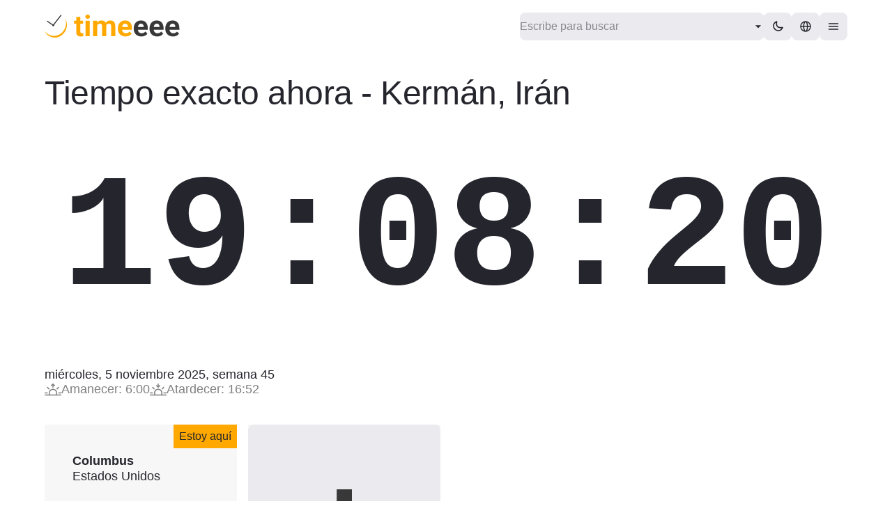

--- FILE ---
content_type: text/html; charset=utf-8
request_url: https://timeeee.com/es/128234_Kerman
body_size: 12634
content:
<!DOCTYPE html><html lang="es"><head><meta charSet="utf-8"/><meta name="viewport" content="width=device-width"/><title>Tiempo en Kermán, Irán ahora - Timeeee.com</title><link rel="canonical" href="https://timeeee.com/es/128234_Kerman"/><meta name="description" content="Hora exacta ahora, zona horaria, diferencia horaria, hora del amanecer/puesta de sol y hechos clave para Moscú, Rusia."/><meta name="next-head-count" content="5"/><style type="text/css">
            :root {
              --font-sans: -apple-system, BlinkMacSystemFont, Segoe UI, Roboto, Helvetica, Arial, sans-serif;
              --font-mono: SFMono-Regular,Menlo,Monaco,Consolas,Liberation Mono,Courier New,monospace;
            }
          </style><link rel="apple-touch-icon" sizes="180x180" href="/favicon/apple-touch-icon.png"/><link rel="icon" type="image/png" sizes="32x32" href="/favicon/favicon-32x32.png"/><link rel="icon" type="image/png" sizes="16x16" href="/favicon/favicon-16x16.png"/><link rel="manifest" href="/favicon/site.webmanifest"/><link rel="mask-icon" href="/favicon/safari-pinned-tab.svg" color="#5bbad5"/><link rel="apple-touch-icon" sizes="180x180" href="/favicon/apple-touch-icon.png"/><link rel="icon" type="image/png" sizes="32x32" href="/favicon/favicon-32x32.png"/><link rel="icon" type="image/png" sizes="16x16" href="/favicon/favicon-16x16.png"/><link rel="manifest" href="/favicon/site.webmanifest"/><link rel="mask-icon" href="/favicon/safari-pinned-tab.svg" color="#5bbad5"/><meta name="msapplication-TileColor" content="#da532c"/><meta name="theme-color" content="#000"/><meta name="apple-mobile-web-app-title" content="Timeeee"/><meta name="application-name" content="Timeeee"/><meta name="msapplication-TileColor" content="#ffc40d"/><noscript data-n-css=""></noscript><script defer="" nomodule="" src="/_next/static/chunks/polyfills-c67a75d1b6f99dc8.js"></script><script src="/_next/static/chunks/webpack-a7d787bf79f712a1.js" defer=""></script><script src="/_next/static/chunks/framework-2c79e2a64abdb08b.js" defer=""></script><script src="/_next/static/chunks/main-7496be250ee2960e.js" defer=""></script><script src="/_next/static/chunks/pages/_app-dd61c347b9f9acc1.js" defer=""></script><script src="/_next/static/chunks/2852872c-3e64d4dab59ee9d0.js" defer=""></script><script src="/_next/static/chunks/75fc9c18-36f994258e23e278.js" defer=""></script><script src="/_next/static/chunks/977-9b24ef0ee47bde4a.js" defer=""></script><script src="/_next/static/chunks/694-6d78f7bc28800a2e.js" defer=""></script><script src="/_next/static/chunks/680-199c478b385679a3.js" defer=""></script><script src="/_next/static/chunks/868-d1e9f2d2d7816b9a.js" defer=""></script><script src="/_next/static/chunks/pages/%5Bcity%5D-62960fbb0a40fe55.js" defer=""></script><script src="/_next/static/QBHzRHUO0Setrx4FcNQct/_buildManifest.js" defer=""></script><script src="/_next/static/QBHzRHUO0Setrx4FcNQct/_ssgManifest.js" defer=""></script></head><style data-emotion="css 1q495fl">.css-1q495fl{overflow-x:hidden;font-family:var(--font-sans);}.css-1q495fl *{box-sizing:border-box;padding:0;margin:0;}.css-1q495fl a{color:inherit;-webkit-text-decoration:none;text-decoration:none;}</style><body class="css-1q495fl"><script>(function() { try {
        var mode = localStorage.getItem('joy-mode') || 'system';
        var cssColorScheme = mode;
        var colorScheme = '';
        if (mode === 'system') {
          // handle system mode
          var mql = window.matchMedia('(prefers-color-scheme: dark)');
          if (mql.matches) {
            cssColorScheme = 'dark';
            colorScheme = localStorage.getItem('joy-color-scheme-dark') || 'dark';
          } else {
            cssColorScheme = 'light';
            colorScheme = localStorage.getItem('joy-color-scheme-light') || 'light';
          }
        }
        if (mode === 'light') {
          colorScheme = localStorage.getItem('joy-color-scheme-light') || 'light';
        }
        if (mode === 'dark') {
          colorScheme = localStorage.getItem('joy-color-scheme-dark') || 'dark';
        }
        if (colorScheme) {
          document.documentElement.setAttribute('data-joy-color-scheme', colorScheme);
        }
      } catch (e) {} })();</script><div id="__next"><style data-emotion="css-global 14h9q12">:root{--joy-fontSize-xs3:0.5rem;--joy-fontSize-xs2:0.625rem;--joy-fontSize-xs:0.75rem;--joy-fontSize-sm:0.875rem;--joy-fontSize-md:1rem;--joy-fontSize-lg:1.125rem;--joy-fontSize-xl:1.25rem;--joy-fontSize-xl2:1.5rem;--joy-fontSize-xl3:1.875rem;--joy-fontSize-xl4:2.25rem;--joy-fontSize-xl5:3rem;--joy-fontSize-xl6:3.75rem;--joy-fontSize-xl7:4.5rem;--joy-fontFamily-body:"Public Sans",var(--joy-fontFamily-fallback);--joy-fontFamily-display:"Public Sans",var(--joy-fontFamily-fallback);--joy-fontFamily-code:Source Code Pro,ui-monospace,SFMono-Regular,Menlo,Monaco,Consolas,Liberation Mono,Courier New,monospace;--joy-fontFamily-fallback:BlinkMacSystemFont,Roboto,Helvetica,Arial,sans-serif;--joy-fontWeight-xs:200;--joy-fontWeight-sm:300;--joy-fontWeight-md:500;--joy-fontWeight-lg:600;--joy-fontWeight-xl:700;--joy-fontWeight-xl2:800;--joy-fontWeight-xl3:900;--joy-focus-thickness:2px;--joy-lineHeight-sm:1.25;--joy-lineHeight-md:1.5;--joy-lineHeight-lg:1.7;--joy-letterSpacing-sm:-0.01em;--joy-letterSpacing-md:0.083em;--joy-letterSpacing-lg:0.125em;--joy-radius-xs:4px;--joy-radius-sm:8px;--joy-radius-md:12px;--joy-radius-lg:16px;--joy-radius-xl:20px;--joy-shadow-xs:var(--joy-shadowRing),0 1px 2px 0 rgba(var(--joy-shadowChannel) / 0.12);--joy-shadow-sm:var(--joy-shadowRing),0.3px 0.8px 1.1px rgba(var(--joy-shadowChannel) / 0.11),0.5px 1.3px 1.8px -0.6px rgba(var(--joy-shadowChannel) / 0.18),1.1px 2.7px 3.8px -1.2px rgba(var(--joy-shadowChannel) / 0.26);--joy-shadow-md:var(--joy-shadowRing),0.3px 0.8px 1.1px rgba(var(--joy-shadowChannel) / 0.12),1.1px 2.8px 3.9px -0.4px rgba(var(--joy-shadowChannel) / 0.17),2.4px 6.1px 8.6px -0.8px rgba(var(--joy-shadowChannel) / 0.23),5.3px 13.3px 18.8px -1.2px rgba(var(--joy-shadowChannel) / 0.29);--joy-shadow-lg:var(--joy-shadowRing),0.3px 0.8px 1.1px rgba(var(--joy-shadowChannel) / 0.11),1.8px 4.5px 6.4px -0.2px rgba(var(--joy-shadowChannel) / 0.13),3.2px 7.9px 11.2px -0.4px rgba(var(--joy-shadowChannel) / 0.16),4.8px 12px 17px -0.5px rgba(var(--joy-shadowChannel) / 0.19),7px 17.5px 24.7px -0.7px rgba(var(--joy-shadowChannel) / 0.21);--joy-shadow-xl:var(--joy-shadowRing),0.3px 0.8px 1.1px rgba(var(--joy-shadowChannel) / 0.11),1.8px 4.5px 6.4px -0.2px rgba(var(--joy-shadowChannel) / 0.13),3.2px 7.9px 11.2px -0.4px rgba(var(--joy-shadowChannel) / 0.16),4.8px 12px 17px -0.5px rgba(var(--joy-shadowChannel) / 0.19),7px 17.5px 24.7px -0.7px rgba(var(--joy-shadowChannel) / 0.21),10.2px 25.5px 36px -0.9px rgba(var(--joy-shadowChannel) / 0.24),14.8px 36.8px 52.1px -1.1px rgba(var(--joy-shadowChannel) / 0.27),21px 52.3px 74px -1.2px rgba(var(--joy-shadowChannel) / 0.29);}</style><style data-emotion="css-global 16oclxd">:root,[data-joy-color-scheme="light"]{--joy-palette-primary-50:#F4FAFF;--joy-palette-primary-100:#DDF1FF;--joy-palette-primary-200:#ADDBFF;--joy-palette-primary-300:#6FB6FF;--joy-palette-primary-400:#3990FF;--joy-palette-primary-500:#096BDE;--joy-palette-primary-600:#054DA7;--joy-palette-primary-700:#02367D;--joy-palette-primary-800:#072859;--joy-palette-primary-900:#00153C;--joy-palette-primary-plainColor:var(--joy-palette-primary-600);--joy-palette-primary-plainHoverBg:var(--joy-palette-primary-100);--joy-palette-primary-plainActiveBg:var(--joy-palette-primary-200);--joy-palette-primary-plainDisabledColor:var(--joy-palette-primary-200);--joy-palette-primary-outlinedColor:var(--joy-palette-primary-500);--joy-palette-primary-outlinedBorder:var(--joy-palette-primary-200);--joy-palette-primary-outlinedHoverBg:var(--joy-palette-primary-100);--joy-palette-primary-outlinedHoverBorder:var(--joy-palette-primary-300);--joy-palette-primary-outlinedActiveBg:var(--joy-palette-primary-200);--joy-palette-primary-outlinedDisabledColor:var(--joy-palette-primary-100);--joy-palette-primary-outlinedDisabledBorder:var(--joy-palette-primary-100);--joy-palette-primary-softColor:var(--joy-palette-primary-600);--joy-palette-primary-softBg:var(--joy-palette-primary-100);--joy-palette-primary-softHoverBg:var(--joy-palette-primary-200);--joy-palette-primary-softActiveBg:var(--joy-palette-primary-300);--joy-palette-primary-softDisabledColor:var(--joy-palette-primary-300);--joy-palette-primary-softDisabledBg:var(--joy-palette-primary-50);--joy-palette-primary-solidColor:#000;--joy-palette-primary-solidBg:#FFA800;--joy-palette-primary-solidHoverBg:#ff9300;--joy-palette-primary-solidActiveBg:#ff9300;--joy-palette-primary-solidDisabledColor:#fff;--joy-palette-primary-solidDisabledBg:#ff9300;--joy-palette-primary-mainChannel:9 107 222;--joy-palette-primary-lightChannel:173 219 255;--joy-palette-primary-darkChannel:7 40 89;--joy-palette-neutral-50:#F7F7F8;--joy-palette-neutral-100:#EBEBEF;--joy-palette-neutral-200:#D8D8DF;--joy-palette-neutral-300:#B9B9C6;--joy-palette-neutral-400:#8F8FA3;--joy-palette-neutral-500:#73738C;--joy-palette-neutral-600:#5A5A72;--joy-palette-neutral-700:#434356;--joy-palette-neutral-800:#25252D;--joy-palette-neutral-900:#131318;--joy-palette-neutral-plainColor:var(--joy-palette-neutral-800);--joy-palette-neutral-plainHoverColor:var(--joy-palette-neutral-900);--joy-palette-neutral-plainHoverBg:var(--joy-palette-neutral-100);--joy-palette-neutral-plainActiveBg:var(--joy-palette-neutral-200);--joy-palette-neutral-plainDisabledColor:var(--joy-palette-neutral-300);--joy-palette-neutral-outlinedColor:var(--joy-palette-neutral-800);--joy-palette-neutral-outlinedBorder:var(--joy-palette-neutral-200);--joy-palette-neutral-outlinedHoverColor:var(--joy-palette-neutral-900);--joy-palette-neutral-outlinedHoverBg:var(--joy-palette-neutral-100);--joy-palette-neutral-outlinedHoverBorder:var(--joy-palette-neutral-300);--joy-palette-neutral-outlinedActiveBg:var(--joy-palette-neutral-200);--joy-palette-neutral-outlinedDisabledColor:var(--joy-palette-neutral-300);--joy-palette-neutral-outlinedDisabledBorder:var(--joy-palette-neutral-100);--joy-palette-neutral-softColor:var(--joy-palette-neutral-800);--joy-palette-neutral-softBg:var(--joy-palette-neutral-100);--joy-palette-neutral-softHoverColor:var(--joy-palette-neutral-900);--joy-palette-neutral-softHoverBg:var(--joy-palette-neutral-200);--joy-palette-neutral-softActiveBg:var(--joy-palette-neutral-300);--joy-palette-neutral-softDisabledColor:var(--joy-palette-neutral-300);--joy-palette-neutral-softDisabledBg:var(--joy-palette-neutral-50);--joy-palette-neutral-solidColor:var(--joy-palette-common-white);--joy-palette-neutral-solidBg:var(--joy-palette-neutral-600);--joy-palette-neutral-solidHoverBg:var(--joy-palette-neutral-700);--joy-palette-neutral-solidActiveBg:var(--joy-palette-neutral-800);--joy-palette-neutral-solidDisabledColor:var(--joy-palette-neutral-300);--joy-palette-neutral-solidDisabledBg:var(--joy-palette-neutral-50);--joy-palette-neutral-mainChannel:115 115 140;--joy-palette-neutral-lightChannel:216 216 223;--joy-palette-neutral-darkChannel:37 37 45;--joy-palette-danger-50:#FFF8F6;--joy-palette-danger-100:#FFE9E8;--joy-palette-danger-200:#FFC7C5;--joy-palette-danger-300:#FF9192;--joy-palette-danger-400:#FA5255;--joy-palette-danger-500:#D3232F;--joy-palette-danger-600:#A10E25;--joy-palette-danger-700:#77061B;--joy-palette-danger-800:#580013;--joy-palette-danger-900:#39000D;--joy-palette-danger-plainColor:var(--joy-palette-danger-600);--joy-palette-danger-plainHoverBg:var(--joy-palette-danger-100);--joy-palette-danger-plainActiveBg:var(--joy-palette-danger-200);--joy-palette-danger-plainDisabledColor:var(--joy-palette-danger-200);--joy-palette-danger-outlinedColor:var(--joy-palette-danger-500);--joy-palette-danger-outlinedBorder:var(--joy-palette-danger-200);--joy-palette-danger-outlinedHoverBg:var(--joy-palette-danger-100);--joy-palette-danger-outlinedHoverBorder:var(--joy-palette-danger-300);--joy-palette-danger-outlinedActiveBg:var(--joy-palette-danger-200);--joy-palette-danger-outlinedDisabledColor:var(--joy-palette-danger-100);--joy-palette-danger-outlinedDisabledBorder:var(--joy-palette-danger-100);--joy-palette-danger-softColor:var(--joy-palette-danger-600);--joy-palette-danger-softBg:var(--joy-palette-danger-100);--joy-palette-danger-softHoverBg:var(--joy-palette-danger-200);--joy-palette-danger-softActiveBg:var(--joy-palette-danger-300);--joy-palette-danger-softDisabledColor:var(--joy-palette-danger-300);--joy-palette-danger-softDisabledBg:var(--joy-palette-danger-50);--joy-palette-danger-solidColor:#fff;--joy-palette-danger-solidBg:var(--joy-palette-danger-500);--joy-palette-danger-solidHoverBg:var(--joy-palette-danger-600);--joy-palette-danger-solidActiveBg:var(--joy-palette-danger-700);--joy-palette-danger-solidDisabledColor:#fff;--joy-palette-danger-solidDisabledBg:var(--joy-palette-danger-200);--joy-palette-danger-mainChannel:211 35 47;--joy-palette-danger-lightChannel:255 199 197;--joy-palette-danger-darkChannel:88 0 19;--joy-palette-info-50:#FDF7FF;--joy-palette-info-100:#F4EAFF;--joy-palette-info-200:#E1CBFF;--joy-palette-info-300:#C69EFF;--joy-palette-info-400:#A374F9;--joy-palette-info-500:#814DDE;--joy-palette-info-600:#5F35AE;--joy-palette-info-700:#452382;--joy-palette-info-800:#301761;--joy-palette-info-900:#1D0A42;--joy-palette-info-plainColor:var(--joy-palette-info-600);--joy-palette-info-plainHoverBg:var(--joy-palette-info-100);--joy-palette-info-plainActiveBg:var(--joy-palette-info-200);--joy-palette-info-plainDisabledColor:var(--joy-palette-info-200);--joy-palette-info-outlinedColor:var(--joy-palette-info-500);--joy-palette-info-outlinedBorder:var(--joy-palette-info-200);--joy-palette-info-outlinedHoverBg:var(--joy-palette-info-100);--joy-palette-info-outlinedHoverBorder:var(--joy-palette-info-300);--joy-palette-info-outlinedActiveBg:var(--joy-palette-info-200);--joy-palette-info-outlinedDisabledColor:var(--joy-palette-info-100);--joy-palette-info-outlinedDisabledBorder:var(--joy-palette-info-100);--joy-palette-info-softColor:var(--joy-palette-info-600);--joy-palette-info-softBg:var(--joy-palette-info-100);--joy-palette-info-softHoverBg:var(--joy-palette-info-200);--joy-palette-info-softActiveBg:var(--joy-palette-info-300);--joy-palette-info-softDisabledColor:var(--joy-palette-info-300);--joy-palette-info-softDisabledBg:var(--joy-palette-info-50);--joy-palette-info-solidColor:#fff;--joy-palette-info-solidBg:var(--joy-palette-info-500);--joy-palette-info-solidHoverBg:var(--joy-palette-info-600);--joy-palette-info-solidActiveBg:var(--joy-palette-info-700);--joy-palette-info-solidDisabledColor:#fff;--joy-palette-info-solidDisabledBg:var(--joy-palette-info-200);--joy-palette-info-mainChannel:129 77 222;--joy-palette-info-lightChannel:225 203 255;--joy-palette-info-darkChannel:48 23 97;--joy-palette-success-50:#F3FEF5;--joy-palette-success-100:#D7F5DD;--joy-palette-success-200:#77EC95;--joy-palette-success-300:#4CC76E;--joy-palette-success-400:#2CA24D;--joy-palette-success-500:#1A7D36;--joy-palette-success-600:#0F5D26;--joy-palette-success-700:#034318;--joy-palette-success-800:#002F0F;--joy-palette-success-900:#001D09;--joy-palette-success-plainColor:var(--joy-palette-success-600);--joy-palette-success-plainHoverBg:var(--joy-palette-success-100);--joy-palette-success-plainActiveBg:var(--joy-palette-success-200);--joy-palette-success-plainDisabledColor:var(--joy-palette-success-200);--joy-palette-success-outlinedColor:var(--joy-palette-success-500);--joy-palette-success-outlinedBorder:var(--joy-palette-success-200);--joy-palette-success-outlinedHoverBg:var(--joy-palette-success-100);--joy-palette-success-outlinedHoverBorder:var(--joy-palette-success-300);--joy-palette-success-outlinedActiveBg:var(--joy-palette-success-200);--joy-palette-success-outlinedDisabledColor:var(--joy-palette-success-100);--joy-palette-success-outlinedDisabledBorder:var(--joy-palette-success-100);--joy-palette-success-softColor:var(--joy-palette-success-600);--joy-palette-success-softBg:var(--joy-palette-success-100);--joy-palette-success-softHoverBg:var(--joy-palette-success-200);--joy-palette-success-softActiveBg:var(--joy-palette-success-300);--joy-palette-success-softDisabledColor:var(--joy-palette-success-300);--joy-palette-success-softDisabledBg:var(--joy-palette-success-50);--joy-palette-success-solidColor:#fff;--joy-palette-success-solidBg:var(--joy-palette-success-500);--joy-palette-success-solidHoverBg:var(--joy-palette-success-600);--joy-palette-success-solidActiveBg:var(--joy-palette-success-700);--joy-palette-success-solidDisabledColor:#fff;--joy-palette-success-solidDisabledBg:var(--joy-palette-success-200);--joy-palette-success-mainChannel:26 125 54;--joy-palette-success-lightChannel:119 236 149;--joy-palette-success-darkChannel:0 47 15;--joy-palette-warning-50:#FFF8C5;--joy-palette-warning-100:#FAE17D;--joy-palette-warning-200:#EAC54F;--joy-palette-warning-300:#D4A72C;--joy-palette-warning-400:#BF8700;--joy-palette-warning-500:#9A6700;--joy-palette-warning-600:#7D4E00;--joy-palette-warning-700:#633C01;--joy-palette-warning-800:#4D2D00;--joy-palette-warning-900:#3B2300;--joy-palette-warning-plainColor:var(--joy-palette-warning-800);--joy-palette-warning-plainHoverBg:var(--joy-palette-warning-50);--joy-palette-warning-plainActiveBg:var(--joy-palette-warning-200);--joy-palette-warning-plainDisabledColor:var(--joy-palette-warning-200);--joy-palette-warning-outlinedColor:var(--joy-palette-warning-800);--joy-palette-warning-outlinedBorder:var(--joy-palette-warning-200);--joy-palette-warning-outlinedHoverBg:var(--joy-palette-warning-50);--joy-palette-warning-outlinedHoverBorder:var(--joy-palette-warning-300);--joy-palette-warning-outlinedActiveBg:var(--joy-palette-warning-200);--joy-palette-warning-outlinedDisabledColor:var(--joy-palette-warning-100);--joy-palette-warning-outlinedDisabledBorder:var(--joy-palette-warning-100);--joy-palette-warning-softColor:var(--joy-palette-warning-800);--joy-palette-warning-softBg:var(--joy-palette-warning-50);--joy-palette-warning-softHoverBg:var(--joy-palette-warning-100);--joy-palette-warning-softActiveBg:var(--joy-palette-warning-200);--joy-palette-warning-softDisabledColor:var(--joy-palette-warning-200);--joy-palette-warning-softDisabledBg:var(--joy-palette-warning-50);--joy-palette-warning-solidColor:var(--joy-palette-warning-800);--joy-palette-warning-solidBg:var(--joy-palette-warning-200);--joy-palette-warning-solidHoverBg:var(--joy-palette-warning-300);--joy-palette-warning-solidActiveBg:var(--joy-palette-warning-400);--joy-palette-warning-solidDisabledColor:var(--joy-palette-warning-200);--joy-palette-warning-solidDisabledBg:var(--joy-palette-warning-50);--joy-palette-warning-mainChannel:154 103 0;--joy-palette-warning-lightChannel:234 197 79;--joy-palette-warning-darkChannel:77 45 0;--joy-palette-common-white:#FFF;--joy-palette-common-black:#09090D;--joy-palette-text-primary:var(--joy-palette-neutral-800);--joy-palette-text-secondary:var(--joy-palette-neutral-600);--joy-palette-text-tertiary:var(--joy-palette-neutral-500);--joy-palette-background-body:var(--joy-palette-common-white);--joy-palette-background-surface:var(--joy-palette-common-white);--joy-palette-background-popup:var(--joy-palette-common-white);--joy-palette-background-level1:var(--joy-palette-neutral-50);--joy-palette-background-level2:var(--joy-palette-neutral-100);--joy-palette-background-level3:var(--joy-palette-neutral-200);--joy-palette-background-tooltip:var(--joy-palette-neutral-800);--joy-palette-background-backdrop:rgba(255 255 255 / 0.5);--joy-palette-divider:rgba(var(--joy-palette-neutral-mainChannel) / 0.28);--joy-palette-focusVisible:var(--joy-palette-primary-500);--joy-shadowRing:0 0 #000;--joy-shadowChannel:187 187 187;}</style><style data-emotion="css-global 4wq60t">[data-joy-color-scheme="dark"]{--joy-palette-primary-50:#F4FAFF;--joy-palette-primary-100:#DDF1FF;--joy-palette-primary-200:#ADDBFF;--joy-palette-primary-300:#6FB6FF;--joy-palette-primary-400:#3990FF;--joy-palette-primary-500:#096BDE;--joy-palette-primary-600:#054DA7;--joy-palette-primary-700:#02367D;--joy-palette-primary-800:#072859;--joy-palette-primary-900:#00153C;--joy-palette-primary-plainColor:var(--joy-palette-primary-300);--joy-palette-primary-plainHoverBg:var(--joy-palette-primary-800);--joy-palette-primary-plainActiveBg:var(--joy-palette-primary-700);--joy-palette-primary-plainDisabledColor:var(--joy-palette-primary-800);--joy-palette-primary-outlinedColor:var(--joy-palette-primary-200);--joy-palette-primary-outlinedBorder:var(--joy-palette-primary-700);--joy-palette-primary-outlinedHoverBg:var(--joy-palette-primary-800);--joy-palette-primary-outlinedHoverBorder:var(--joy-palette-primary-600);--joy-palette-primary-outlinedActiveBg:var(--joy-palette-primary-900);--joy-palette-primary-outlinedDisabledColor:var(--joy-palette-primary-800);--joy-palette-primary-outlinedDisabledBorder:var(--joy-palette-primary-800);--joy-palette-primary-softColor:var(--joy-palette-primary-200);--joy-palette-primary-softBg:var(--joy-palette-primary-900);--joy-palette-primary-softHoverBg:var(--joy-palette-primary-800);--joy-palette-primary-softActiveBg:var(--joy-palette-primary-700);--joy-palette-primary-softDisabledColor:var(--joy-palette-primary-800);--joy-palette-primary-softDisabledBg:var(--joy-palette-primary-900);--joy-palette-primary-solidColor:#fff;--joy-palette-primary-solidBg:#C64800;--joy-palette-primary-solidHoverBg:#af4203;--joy-palette-primary-solidActiveBg:#a13c02;--joy-palette-primary-solidDisabledColor:var(--joy-palette-primary-700);--joy-palette-primary-solidDisabledBg:#b77148;--joy-palette-primary-mainChannel:9 107 222;--joy-palette-primary-lightChannel:173 219 255;--joy-palette-primary-darkChannel:7 40 89;--joy-palette-neutral-50:#F7F7F8;--joy-palette-neutral-100:#EBEBEF;--joy-palette-neutral-200:#D8D8DF;--joy-palette-neutral-300:#B9B9C6;--joy-palette-neutral-400:#8F8FA3;--joy-palette-neutral-500:#73738C;--joy-palette-neutral-600:#5A5A72;--joy-palette-neutral-700:#434356;--joy-palette-neutral-800:#25252D;--joy-palette-neutral-900:#131318;--joy-palette-neutral-plainColor:var(--joy-palette-neutral-200);--joy-palette-neutral-plainHoverColor:var(--joy-palette-neutral-50);--joy-palette-neutral-plainHoverBg:var(--joy-palette-neutral-800);--joy-palette-neutral-plainActiveBg:var(--joy-palette-neutral-700);--joy-palette-neutral-plainDisabledColor:var(--joy-palette-neutral-700);--joy-palette-neutral-outlinedColor:var(--joy-palette-neutral-200);--joy-palette-neutral-outlinedBorder:var(--joy-palette-neutral-800);--joy-palette-neutral-outlinedHoverColor:var(--joy-palette-neutral-50);--joy-palette-neutral-outlinedHoverBg:var(--joy-palette-neutral-800);--joy-palette-neutral-outlinedHoverBorder:var(--joy-palette-neutral-700);--joy-palette-neutral-outlinedActiveBg:var(--joy-palette-neutral-800);--joy-palette-neutral-outlinedDisabledColor:var(--joy-palette-neutral-800);--joy-palette-neutral-outlinedDisabledBorder:var(--joy-palette-neutral-800);--joy-palette-neutral-softColor:var(--joy-palette-neutral-200);--joy-palette-neutral-softBg:var(--joy-palette-neutral-800);--joy-palette-neutral-softHoverColor:var(--joy-palette-neutral-50);--joy-palette-neutral-softHoverBg:var(--joy-palette-neutral-700);--joy-palette-neutral-softActiveBg:var(--joy-palette-neutral-600);--joy-palette-neutral-softDisabledColor:var(--joy-palette-neutral-700);--joy-palette-neutral-softDisabledBg:var(--joy-palette-neutral-900);--joy-palette-neutral-solidColor:var(--joy-palette-common-white);--joy-palette-neutral-solidBg:var(--joy-palette-neutral-600);--joy-palette-neutral-solidHoverBg:var(--joy-palette-neutral-700);--joy-palette-neutral-solidActiveBg:var(--joy-palette-neutral-800);--joy-palette-neutral-solidDisabledColor:var(--joy-palette-neutral-700);--joy-palette-neutral-solidDisabledBg:var(--joy-palette-neutral-900);--joy-palette-neutral-mainChannel:115 115 140;--joy-palette-neutral-lightChannel:216 216 223;--joy-palette-neutral-darkChannel:37 37 45;--joy-palette-danger-50:#FFF8F6;--joy-palette-danger-100:#FFE9E8;--joy-palette-danger-200:#FFC7C5;--joy-palette-danger-300:#FF9192;--joy-palette-danger-400:#FA5255;--joy-palette-danger-500:#D3232F;--joy-palette-danger-600:#A10E25;--joy-palette-danger-700:#77061B;--joy-palette-danger-800:#580013;--joy-palette-danger-900:#39000D;--joy-palette-danger-plainColor:var(--joy-palette-danger-300);--joy-palette-danger-plainHoverBg:var(--joy-palette-danger-800);--joy-palette-danger-plainActiveBg:var(--joy-palette-danger-700);--joy-palette-danger-plainDisabledColor:var(--joy-palette-danger-800);--joy-palette-danger-outlinedColor:var(--joy-palette-danger-200);--joy-palette-danger-outlinedBorder:var(--joy-palette-danger-700);--joy-palette-danger-outlinedHoverBg:var(--joy-palette-danger-800);--joy-palette-danger-outlinedHoverBorder:var(--joy-palette-danger-600);--joy-palette-danger-outlinedActiveBg:var(--joy-palette-danger-900);--joy-palette-danger-outlinedDisabledColor:var(--joy-palette-danger-800);--joy-palette-danger-outlinedDisabledBorder:var(--joy-palette-danger-800);--joy-palette-danger-softColor:var(--joy-palette-danger-200);--joy-palette-danger-softBg:var(--joy-palette-danger-900);--joy-palette-danger-softHoverBg:var(--joy-palette-danger-800);--joy-palette-danger-softActiveBg:var(--joy-palette-danger-700);--joy-palette-danger-softDisabledColor:var(--joy-palette-danger-800);--joy-palette-danger-softDisabledBg:var(--joy-palette-danger-900);--joy-palette-danger-solidColor:#fff;--joy-palette-danger-solidBg:var(--joy-palette-danger-600);--joy-palette-danger-solidHoverBg:var(--joy-palette-danger-700);--joy-palette-danger-solidActiveBg:var(--joy-palette-danger-800);--joy-palette-danger-solidDisabledColor:var(--joy-palette-danger-700);--joy-palette-danger-solidDisabledBg:var(--joy-palette-danger-900);--joy-palette-danger-mainChannel:211 35 47;--joy-palette-danger-lightChannel:255 199 197;--joy-palette-danger-darkChannel:88 0 19;--joy-palette-info-50:#FDF7FF;--joy-palette-info-100:#F4EAFF;--joy-palette-info-200:#E1CBFF;--joy-palette-info-300:#C69EFF;--joy-palette-info-400:#A374F9;--joy-palette-info-500:#814DDE;--joy-palette-info-600:#5F35AE;--joy-palette-info-700:#452382;--joy-palette-info-800:#301761;--joy-palette-info-900:#1D0A42;--joy-palette-info-plainColor:var(--joy-palette-info-300);--joy-palette-info-plainHoverBg:var(--joy-palette-info-800);--joy-palette-info-plainActiveBg:var(--joy-palette-info-700);--joy-palette-info-plainDisabledColor:var(--joy-palette-info-800);--joy-palette-info-outlinedColor:var(--joy-palette-info-200);--joy-palette-info-outlinedBorder:var(--joy-palette-info-700);--joy-palette-info-outlinedHoverBg:var(--joy-palette-info-800);--joy-palette-info-outlinedHoverBorder:var(--joy-palette-info-600);--joy-palette-info-outlinedActiveBg:var(--joy-palette-info-900);--joy-palette-info-outlinedDisabledColor:var(--joy-palette-info-800);--joy-palette-info-outlinedDisabledBorder:var(--joy-palette-info-800);--joy-palette-info-softColor:var(--joy-palette-info-200);--joy-palette-info-softBg:var(--joy-palette-info-900);--joy-palette-info-softHoverBg:var(--joy-palette-info-800);--joy-palette-info-softActiveBg:var(--joy-palette-info-700);--joy-palette-info-softDisabledColor:var(--joy-palette-info-800);--joy-palette-info-softDisabledBg:var(--joy-palette-info-900);--joy-palette-info-solidColor:#fff;--joy-palette-info-solidBg:var(--joy-palette-info-600);--joy-palette-info-solidHoverBg:var(--joy-palette-info-700);--joy-palette-info-solidActiveBg:var(--joy-palette-info-800);--joy-palette-info-solidDisabledColor:var(--joy-palette-info-700);--joy-palette-info-solidDisabledBg:var(--joy-palette-info-900);--joy-palette-info-mainChannel:129 77 222;--joy-palette-info-lightChannel:225 203 255;--joy-palette-info-darkChannel:48 23 97;--joy-palette-success-50:#F3FEF5;--joy-palette-success-100:#D7F5DD;--joy-palette-success-200:#77EC95;--joy-palette-success-300:#4CC76E;--joy-palette-success-400:#2CA24D;--joy-palette-success-500:#1A7D36;--joy-palette-success-600:#0F5D26;--joy-palette-success-700:#034318;--joy-palette-success-800:#002F0F;--joy-palette-success-900:#001D09;--joy-palette-success-plainColor:var(--joy-palette-success-300);--joy-palette-success-plainHoverBg:var(--joy-palette-success-800);--joy-palette-success-plainActiveBg:var(--joy-palette-success-700);--joy-palette-success-plainDisabledColor:var(--joy-palette-success-800);--joy-palette-success-outlinedColor:var(--joy-palette-success-200);--joy-palette-success-outlinedBorder:var(--joy-palette-success-700);--joy-palette-success-outlinedHoverBg:var(--joy-palette-success-800);--joy-palette-success-outlinedHoverBorder:var(--joy-palette-success-600);--joy-palette-success-outlinedActiveBg:var(--joy-palette-success-900);--joy-palette-success-outlinedDisabledColor:var(--joy-palette-success-800);--joy-palette-success-outlinedDisabledBorder:var(--joy-palette-success-800);--joy-palette-success-softColor:var(--joy-palette-success-200);--joy-palette-success-softBg:var(--joy-palette-success-900);--joy-palette-success-softHoverBg:var(--joy-palette-success-800);--joy-palette-success-softActiveBg:var(--joy-palette-success-700);--joy-palette-success-softDisabledColor:var(--joy-palette-success-800);--joy-palette-success-softDisabledBg:var(--joy-palette-success-900);--joy-palette-success-solidColor:#fff;--joy-palette-success-solidBg:var(--joy-palette-success-600);--joy-palette-success-solidHoverBg:var(--joy-palette-success-700);--joy-palette-success-solidActiveBg:var(--joy-palette-success-800);--joy-palette-success-solidDisabledColor:var(--joy-palette-success-700);--joy-palette-success-solidDisabledBg:var(--joy-palette-success-900);--joy-palette-success-mainChannel:26 125 54;--joy-palette-success-lightChannel:119 236 149;--joy-palette-success-darkChannel:0 47 15;--joy-palette-warning-50:#FFF8C5;--joy-palette-warning-100:#FAE17D;--joy-palette-warning-200:#EAC54F;--joy-palette-warning-300:#D4A72C;--joy-palette-warning-400:#BF8700;--joy-palette-warning-500:#9A6700;--joy-palette-warning-600:#7D4E00;--joy-palette-warning-700:#633C01;--joy-palette-warning-800:#4D2D00;--joy-palette-warning-900:#3B2300;--joy-palette-warning-plainColor:var(--joy-palette-warning-300);--joy-palette-warning-plainHoverBg:var(--joy-palette-warning-800);--joy-palette-warning-plainActiveBg:var(--joy-palette-warning-700);--joy-palette-warning-plainDisabledColor:var(--joy-palette-warning-800);--joy-palette-warning-outlinedColor:var(--joy-palette-warning-200);--joy-palette-warning-outlinedBorder:var(--joy-palette-warning-700);--joy-palette-warning-outlinedHoverBg:var(--joy-palette-warning-800);--joy-palette-warning-outlinedHoverBorder:var(--joy-palette-warning-600);--joy-palette-warning-outlinedActiveBg:var(--joy-palette-warning-900);--joy-palette-warning-outlinedDisabledColor:var(--joy-palette-warning-800);--joy-palette-warning-outlinedDisabledBorder:var(--joy-palette-warning-800);--joy-palette-warning-softColor:var(--joy-palette-warning-200);--joy-palette-warning-softBg:var(--joy-palette-warning-900);--joy-palette-warning-softHoverBg:var(--joy-palette-warning-800);--joy-palette-warning-softActiveBg:var(--joy-palette-warning-700);--joy-palette-warning-softDisabledColor:var(--joy-palette-warning-800);--joy-palette-warning-softDisabledBg:var(--joy-palette-warning-900);--joy-palette-warning-solidColor:var(--joy-palette-common-black);--joy-palette-warning-solidBg:var(--joy-palette-warning-300);--joy-palette-warning-solidHoverBg:var(--joy-palette-warning-400);--joy-palette-warning-solidActiveBg:var(--joy-palette-warning-500);--joy-palette-warning-solidDisabledColor:var(--joy-palette-warning-700);--joy-palette-warning-solidDisabledBg:var(--joy-palette-warning-900);--joy-palette-warning-mainChannel:154 103 0;--joy-palette-warning-lightChannel:234 197 79;--joy-palette-warning-darkChannel:77 45 0;--joy-palette-common-white:#FFF;--joy-palette-common-black:#09090D;--joy-palette-text-primary:var(--joy-palette-neutral-100);--joy-palette-text-secondary:var(--joy-palette-neutral-300);--joy-palette-text-tertiary:var(--joy-palette-neutral-400);--joy-palette-background-body:var(--joy-palette-neutral-900);--joy-palette-background-surface:var(--joy-palette-common-black);--joy-palette-background-popup:var(--joy-palette-neutral-800);--joy-palette-background-level1:var(--joy-palette-neutral-800);--joy-palette-background-level2:var(--joy-palette-neutral-700);--joy-palette-background-level3:var(--joy-palette-neutral-600);--joy-palette-background-tooltip:var(--joy-palette-neutral-600);--joy-palette-background-backdrop:rgba(var(--joy-palette-neutral-darkChannel) / 0.5);--joy-palette-divider:rgba(var(--joy-palette-neutral-mainChannel) / 0.24);--joy-palette-focusVisible:var(--joy-palette-primary-500);--joy-shadowRing:0 0 #000;--joy-shadowChannel:0 0 0;}</style><style data-emotion="css wdlvrf">.css-wdlvrf{color:var(--joy-palette-text-primary);background-color:var(--joy-palette-background-body);min-height:100vh;display:-webkit-box;display:-webkit-flex;display:-ms-flexbox;display:flex;-webkit-flex-direction:column;-ms-flex-direction:column;flex-direction:column;}</style><div class="JoyBox-root css-wdlvrf"><div class="JoyBox-root css-0"><style data-emotion="css ost3qv">.css-ost3qv{padding:5px 0;display:-webkit-box;display:-webkit-flex;display:-ms-flexbox;display:flex;-webkit-align-items:center;-webkit-box-align:center;-ms-flex-align:center;align-items:center;-webkit-box-pack:justify;-webkit-justify-content:space-between;justify-content:space-between;}</style><style data-emotion="css 3jq8rt">.css-3jq8rt{width:100%;margin-left:auto;box-sizing:border-box;margin-right:auto;display:block;padding-left:16px;padding-right:16px;padding:5px 0;display:-webkit-box;display:-webkit-flex;display:-ms-flexbox;display:flex;-webkit-align-items:center;-webkit-box-align:center;-ms-flex-align:center;align-items:center;-webkit-box-pack:justify;-webkit-justify-content:space-between;justify-content:space-between;}@media (min-width:600px){.css-3jq8rt{padding-left:24px;padding-right:24px;}}@media (min-width:1200px){.css-3jq8rt{max-width:1200px;}}</style><div class="JoyContainer-root JoyContainer-maxWidthLg css-3jq8rt"><a href="/es"><style data-emotion="css 1d1ybsd">.css-1d1ybsd{width:196px;height:50px;}</style><div class="JoyBox-root css-1d1ybsd"><!--$!--><template data-dgst="DYNAMIC_SERVER_USAGE"></template><!--/$--></div></a><style data-emotion="css 5ax1kt">.css-5ax1kt{display:-webkit-box;display:-webkit-flex;display:-ms-flexbox;display:flex;-webkit-flex-direction:row;-ms-flex-direction:row;flex-direction:row;gap:8px;}</style><div class="JoyStack-root css-5ax1kt"><style data-emotion="css s24us4">.css-s24us4{--Input-radius:var(--joy-radius-sm);--Input-gap:0.5rem;--Input-placeholderColor:inherit;--Input-placeholderOpacity:0.5;--Input-focusedThickness:var(--joy-focus-thickness);--Input-focusedHighlight:var(--joy-palette-primary-500);--Input-minHeight:2.5rem;--Input-paddingInline:0.75rem;--Input-decorator-childHeight:min(2rem, var(--Input-minHeight));--Icon-fontSize:1.5rem;--Input-decorator-childOffset:min(calc(var(--Input-paddingInline) - (var(--Input-minHeight) - 2 * var(--variant-borderWidth, 0px) - var(--Input-decorator-childHeight)) / 2), var(--Input-paddingInline));--_Input-paddingBlock:max((var(--Input-minHeight) - 2 * var(--variant-borderWidth, 0px) - var(--Input-decorator-childHeight)) / 2, 0px);--Input-decorator-childRadius:max(var(--Input-radius) - var(--variant-borderWidth, 0px) - var(--_Input-paddingBlock), min(var(--_Input-paddingBlock) + var(--variant-borderWidth, 0px), var(--Input-radius) / 2));--Button-minHeight:var(--Input-decorator-childHeight);--IconButton-size:var(--Input-decorator-childHeight);--Button-radius:var(--Input-decorator-childRadius);--IconButton-radius:var(--Input-decorator-childRadius);box-sizing:border-box;min-width:0;min-height:var(--Input-minHeight);cursor:text;position:relative;display:-webkit-box;display:-webkit-flex;display:-ms-flexbox;display:flex;-webkit-align-items:center;-webkit-box-align:center;-ms-flex-align:center;align-items:center;padding-inline:var(--Input-paddingInline);border-radius:var(--Input-radius);font-family:var(--joy-fontFamily-body);font-size:var(--joy-fontSize-md);-webkit-transition:border-color 250ms cubic-bezier(0.4, 0, 0.2, 1) 0ms,box-shadow 250ms cubic-bezier(0.4, 0, 0.2, 1) 0ms;transition:border-color 250ms cubic-bezier(0.4, 0, 0.2, 1) 0ms,box-shadow 250ms cubic-bezier(0.4, 0, 0.2, 1) 0ms;--variant-borderWidth:0px;color:var(--joy-palette-neutral-softColor);background-color:var(--joy-palette-neutral-softBg);--Autocomplete-wrapper-gap:3px;-webkit-align-self:start;-ms-flex-item-align:start;align-self:start;min-width:350px;}.css-s24us4:before{box-sizing:border-box;content:"";display:block;position:absolute;pointer-events:none;top:0;left:0;right:0;bottom:0;z-index:1;border-radius:inherit;margin:calc(var(--variant-borderWidth, 0px) * -1);}.css-s24us4:hover:not(.Joy-focused){color:var(--joy-palette-neutral-softHoverColor);}.css-s24us4.Joy-disabled{pointer-events:none;cursor:default;color:var(--joy-palette-neutral-softDisabledColor);background-color:var(--joy-palette-neutral-softDisabledBg);}.css-s24us4.Joy-focused:before{box-shadow:inset 0 0 0 var(--Input-focusedThickness) var(--Input-focusedHighlight);}@media (pointer: fine){.css-s24us4:hover .MuiAutocomplete-clearIndicator{visibility:visible;}}</style><div class="MuiAutocomplete-root MuiAutocomplete-hasPopupIcon MuiAutocomplete-variantSoft MuiAutocomplete-colorNeutral MuiAutocomplete-sizeMd css-s24us4"><style data-emotion="css 13b6ng2">.css-13b6ng2{-webkit-flex:1;-ms-flex:1;flex:1;min-width:0;display:-webkit-box;display:-webkit-flex;display:-ms-flexbox;display:flex;-webkit-align-items:center;-webkit-box-align:center;-ms-flex-align:center;align-items:center;-webkit-box-flex-wrap:wrap;-webkit-flex-wrap:wrap;-ms-flex-wrap:wrap;flex-wrap:wrap;}.css-13b6ng2.MuiAutocomplete-multiple{padding-block-end:min(var(--_Input-paddingBlock), var(--Autocomplete-wrapper-gap));}.css-13b6ng2 .MuiChip-root{min-width:0;-webkit-margin-start:var(--Autocomplete-wrapper-gap);margin-inline-start:var(--Autocomplete-wrapper-gap);margin-block-start:var(--Autocomplete-wrapper-gap);}</style><div class="MuiAutocomplete-wrapper css-13b6ng2"><style data-emotion="css s7ovzo">.css-s7ovzo{border:none;min-width:0;outline:0;padding:0;-webkit-flex:1;-ms-flex:1;flex:1;-webkit-align-self:stretch;-ms-flex-item-align:stretch;align-self:stretch;color:inherit;background-color:transparent;font-family:inherit;font-size:inherit;font-style:inherit;font-weight:inherit;line-height:inherit;text-overflow:ellipsis;min-width:30px;min-height:var(--Chip-minHeight);}.css-s7ovzo:-webkit-autofill{padding-inline:var(--Input-paddingInline);-webkit-margin-start:calc(-1 * var(--Input-paddingInline));margin-inline-start:calc(-1 * var(--Input-paddingInline));-webkit-padding-start:var(--Input-paddingInline);padding-inline-start:var(--Input-paddingInline);border-top-left-radius:calc(var(--Input-radius) - var(--variant-borderWidth, 0px));border-bottom-left-radius:calc(var(--Input-radius) - var(--variant-borderWidth, 0px));-webkit-margin-end:calc(-1 * var(--Input-paddingInline));margin-inline-end:calc(-1 * var(--Input-paddingInline));-webkit-padding-end:var(--Input-paddingInline);padding-inline-end:var(--Input-paddingInline);border-top-right-radius:calc(var(--Input-radius) - var(--variant-borderWidth, 0px));border-bottom-right-radius:calc(var(--Input-radius) - var(--variant-borderWidth, 0px));}.css-s7ovzo::-webkit-input-placeholder{color:var(--Input-placeholderColor);opacity:var(--Input-placeholderOpacity);}.css-s7ovzo::-moz-placeholder{color:var(--Input-placeholderColor);opacity:var(--Input-placeholderOpacity);}.css-s7ovzo:-ms-input-placeholder{color:var(--Input-placeholderColor);opacity:var(--Input-placeholderOpacity);}.css-s7ovzo::-ms-input-placeholder{color:var(--Input-placeholderColor);opacity:var(--Input-placeholderOpacity);}</style><input id=":R6l9l6:" aria-autocomplete="list" aria-expanded="false" autoComplete="off" autoCapitalize="none" spellcheck="false" role="combobox" placeholder="Escribe para buscar" class="MuiAutocomplete-input css-s7ovzo" value=""/></div><style data-emotion="css iwl68z">.css-iwl68z{--Icon-margin:initial;--CircularProgress-size:var(--Icon-fontSize);--Icon-fontSize:calc(var(--IconButton-size, 2.5rem) / 1.667);min-width:var(--IconButton-size, 2.5rem);min-height:var(--IconButton-size, 2.5rem);font-size:var(--joy-fontSize-md);padding-inline:0.25rem;-webkit-tap-highlight-color:transparent;padding-block:0;font-family:var(--joy-fontFamily-body);font-weight:var(--joy-fontWeight-md);margin:var(--IconButton-margin);border-radius:var(--IconButton-radius, var(--joy-radius-sm));border:none;box-sizing:border-box;background-color:transparent;cursor:pointer;display:-webkit-inline-box;display:-webkit-inline-flex;display:-ms-inline-flexbox;display:inline-flex;-webkit-align-items:center;-webkit-box-align:center;-ms-flex-align:center;align-items:center;-webkit-box-pack:center;-ms-flex-pack:center;-webkit-justify-content:center;justify-content:center;position:relative;-webkit-transition:background-color 250ms cubic-bezier(0.4, 0, 0.2, 1) 0ms,box-shadow 250ms cubic-bezier(0.4, 0, 0.2, 1) 0ms,border-color 250ms cubic-bezier(0.4, 0, 0.2, 1) 0ms,color 250ms cubic-bezier(0.4, 0, 0.2, 1) 0ms;transition:background-color 250ms cubic-bezier(0.4, 0, 0.2, 1) 0ms,box-shadow 250ms cubic-bezier(0.4, 0, 0.2, 1) 0ms,border-color 250ms cubic-bezier(0.4, 0, 0.2, 1) 0ms,color 250ms cubic-bezier(0.4, 0, 0.2, 1) 0ms;--variant-borderWidth:0px;color:var(--joy-palette-neutral-softColor);background-color:var(--joy-palette-neutral-softBg);-webkit-margin-start:calc(var(--_Input-paddingBlock) / 2);margin-inline-start:calc(var(--_Input-paddingBlock) / 2);-webkit-margin-end:calc(var(--Input-decorator-childOffset) * -1);margin-inline-end:calc(var(--Input-decorator-childOffset) * -1);}.css-iwl68z.Joy-focusVisible,.css-iwl68z:focus-visible{outline-offset:var(--focus-outline-offset, var(--joy-focus-thickness));outline:var(--joy-focus-thickness) solid var(--joy-palette-focusVisible);}.css-iwl68z:hover{color:var(--joy-palette-neutral-softHoverColor);background-color:var(--joy-palette-neutral-softHoverBg);}.css-iwl68z:active{background-color:var(--joy-palette-neutral-softActiveBg);}.css-iwl68z.Joy-disabled{pointer-events:none;cursor:default;color:var(--joy-palette-neutral-softDisabledColor);background-color:var(--joy-palette-neutral-softDisabledBg);}</style><button tabindex="-1" aria-label="Open" title="Open" type="button" class="MuiAutocomplete-popupIndicator css-iwl68z"><style data-emotion="css 16jm47w">.css-16jm47w{-webkit-user-select:none;-moz-user-select:none;-ms-user-select:none;user-select:none;margin:var(--Icon-margin);width:1em;height:1em;display:inline-block;fill:currentColor;-webkit-flex-shrink:0;-ms-flex-negative:0;flex-shrink:0;-webkit-transition:fill 200ms cubic-bezier(0.4, 0, 0.2, 1) 0ms;transition:fill 200ms cubic-bezier(0.4, 0, 0.2, 1) 0ms;font-size:var(--Icon-fontSize, 1.25rem);color:var(--Icon-color);}</style><svg focusable="false" aria-hidden="true" viewBox="0 0 24 24" data-testid="ArrowDropDownIcon" class="MuiSvgIcon-root MuiSvgIcon-colorInherit MuiSvgIcon-fontSizeXl css-16jm47w"><path d="M7 10l5 5 5-5z"></path></svg></button></div><style data-emotion="css 1sjncvp">.css-1sjncvp{--Icon-margin:initial;--CircularProgress-size:var(--Icon-fontSize);--Icon-fontSize:calc(var(--IconButton-size, 2.5rem) / 1.667);min-width:var(--IconButton-size, 2.5rem);min-height:var(--IconButton-size, 2.5rem);font-size:var(--joy-fontSize-md);padding-inline:0.25rem;-webkit-tap-highlight-color:transparent;padding-block:0;font-family:var(--joy-fontFamily-body);font-weight:var(--joy-fontWeight-md);margin:var(--IconButton-margin);border-radius:var(--IconButton-radius, var(--joy-radius-sm));border:none;box-sizing:border-box;background-color:transparent;cursor:pointer;display:-webkit-inline-box;display:-webkit-inline-flex;display:-ms-inline-flexbox;display:inline-flex;-webkit-align-items:center;-webkit-box-align:center;-ms-flex-align:center;align-items:center;-webkit-box-pack:center;-ms-flex-pack:center;-webkit-justify-content:center;justify-content:center;position:relative;-webkit-transition:background-color 250ms cubic-bezier(0.4, 0, 0.2, 1) 0ms,box-shadow 250ms cubic-bezier(0.4, 0, 0.2, 1) 0ms,border-color 250ms cubic-bezier(0.4, 0, 0.2, 1) 0ms,color 250ms cubic-bezier(0.4, 0, 0.2, 1) 0ms;transition:background-color 250ms cubic-bezier(0.4, 0, 0.2, 1) 0ms,box-shadow 250ms cubic-bezier(0.4, 0, 0.2, 1) 0ms,border-color 250ms cubic-bezier(0.4, 0, 0.2, 1) 0ms,color 250ms cubic-bezier(0.4, 0, 0.2, 1) 0ms;--variant-borderWidth:0px;color:var(--joy-palette-neutral-softColor);background-color:var(--joy-palette-neutral-softBg);}.css-1sjncvp.Joy-focusVisible,.css-1sjncvp:focus-visible{outline-offset:var(--focus-outline-offset, var(--joy-focus-thickness));outline:var(--joy-focus-thickness) solid var(--joy-palette-focusVisible);}.css-1sjncvp:hover{color:var(--joy-palette-neutral-softHoverColor);background-color:var(--joy-palette-neutral-softHoverBg);}.css-1sjncvp:active{background-color:var(--joy-palette-neutral-softActiveBg);}.css-1sjncvp.Joy-disabled{pointer-events:none;cursor:default;color:var(--joy-palette-neutral-softDisabledColor);background-color:var(--joy-palette-neutral-softDisabledBg);}</style><button aria-label="Toggle color mode" class="MuiIconButton-root MuiIconButton-variantSoft MuiIconButton-colorNeutral MuiIconButton-sizeMd css-1sjncvp"><!--$!--><template data-dgst="DYNAMIC_SERVER_USAGE"></template><!--/$--></button><button aria-label="Toggle language menu" aria-haspopup="true" class="MuiIconButton-root MuiIconButton-variantSoft MuiIconButton-colorNeutral MuiIconButton-sizeMd css-1sjncvp"><svg viewBox="0 0 16 16" xmlns="http://www.w3.org/2000/svg" aria-hidden="true" style="display:block;height:16px;width:16px;fill:currentcolor"><path d="M8.002.25a7.77 7.77 0 0 1 7.748 7.776 7.75 7.75 0 0 1-7.521 7.72l-.246.004a7.75 7.75 0 0 1-7.73-7.513L.25 7.992A7.75 7.75 0 0 1 8.002.25zm1.949 8.5H6.048c.155 2.897 1.176 5.343 1.886 5.493l.068.007c.68-.002 1.72-2.365 1.932-5.23zm4.255 0h-2.752c-.091 1.96-.53 3.783-1.188 5.076a6.257 6.257 0 0 0 3.905-4.829zm-9.661 0h-2.75a6.257 6.257 0 0 0 3.934 5.075c-.615-1.208-1.036-2.875-1.162-4.686l-.022-.39zm1.188-6.576-.115.046a6.257 6.257 0 0 0-3.823 5.03h2.75c.085-1.83.471-3.54 1.059-4.81zm2.262-.424c-.702.002-1.784 2.512-1.947 5.5h3.904C9.796 4.347 8.774 1.907 8.06 1.756l-.065-.007zm2.28.432.023.05c.643 1.288 1.069 3.084 1.157 5.018h2.748a6.275 6.275 0 0 0-3.929-5.068z"></path></svg></button><style data-emotion="css bzksnx">.css-bzksnx{--List-divider-gap:0.375rem;--List-item-minHeight:2.5rem;--List-item-paddingY:0.375rem;--List-item-paddingX:0.75rem;--List-item-fontSize:var(--joy-fontSize-md);--List-decorator-size:2.5rem;--Icon-fontSize:1.25rem;--List-gap:0px;--List-decorator-color:var(--joy-palette-text-tertiary);--List-nestedInsetStart:0px;--List-item-paddingLeft:var(--List-item-paddingX);--List-item-paddingRight:var(--List-item-paddingX);--internal-child-radius:max(var(--List-radius) - var(--List-padding), min(var(--List-padding) / 2, var(--List-radius) / 2));--List-item-radius:var(--internal-child-radius);--List-item-startActionTranslateX:calc(0.5 * var(--List-item-paddingLeft));--List-item-endActionTranslateX:calc(-0.5 * var(--List-item-paddingRight));margin:initial;padding-block:var(--List-padding, var(--List-divider-gap));padding-inline:var(--List-padding);box-sizing:border-box;border-radius:var(--List-radius);list-style:none;display:-webkit-box;display:-webkit-flex;display:-ms-flexbox;display:flex;-webkit-flex-direction:column;-ms-flex-direction:column;flex-direction:column;-webkit-box-flex:1;-webkit-flex-grow:1;-ms-flex-positive:1;flex-grow:1;position:relative;--variant-borderWidth:1px;color:var(--joy-palette-neutral-outlinedColor);border:var(--variant-borderWidth) solid;border-color:var(--joy-palette-neutral-outlinedBorder);--focus-outline-offset:calc(var(--joy-focus-thickness) * -1);--List-radius:var(--joy-radius-sm);--List-item-stickyBackground:var(--joy-palette-background-popup);--List-item-stickyTop:calc(var(--List-padding, var(--List-divider-gap)) * -1);--NestedList-marginRight:0px;--NestedList-marginLeft:0px;--NestedList-item-paddingLeft:var(--List-item-paddingX);--List-itemButton-marginBlock:0px;--List-itemButton-marginInline:0px;--List-item-marginBlock:0px;--List-item-marginInline:0px;box-shadow:var(--joy-shadowRing),0.3px 0.8px 1.1px rgba(var(--joy-shadowChannel) / 0.12),1.1px 2.8px 3.9px -0.4px rgba(var(--joy-shadowChannel) / 0.17),2.4px 6.1px 8.6px -0.8px rgba(var(--joy-shadowChannel) / 0.23),5.3px 13.3px 18.8px -1.2px rgba(var(--joy-shadowChannel) / 0.29);overflow:auto;z-index:1300;background-color:var(--joy-palette-background-popup);}</style><ul role="menu" id=":R2el9l6:" tabindex="-1" aria-labelledby="language-button" class="MuiMenu-root MuiMenu-variantOutlined MuiMenu-colorNeutral MuiMenu-sizeMd MuiPopperUnstyled-root css-bzksnx" style="position:fixed;top:0;left:0;display:none"><style data-emotion="css hu5zj">.css-hu5zj{-webkit-tap-highlight-color:transparent;box-sizing:border-box;position:relative;display:-webkit-box;display:-webkit-flex;display:-ms-flexbox;display:flex;-webkit-flex-direction:row;-ms-flex-direction:row;flex-direction:row;-webkit-align-items:center;-webkit-box-align:center;-ms-flex-align:center;align-items:center;text-align:initial;-webkit-text-decoration:initial;text-decoration:initial;background-color:initial;cursor:pointer;margin-inline:var(--List-itemButton-marginInline);margin-block:var(--List-itemButton-marginBlock);padding-block:calc(var(--List-item-paddingY) - var(--variant-borderWidth, 0px));-webkit-padding-start:calc(var(--List-item-paddingLeft) + var(--List-item-startActionWidth, var(--internal-startActionWidth, 0px)));padding-inline-start:calc(var(--List-item-paddingLeft) + var(--List-item-startActionWidth, var(--internal-startActionWidth, 0px)));-webkit-padding-end:calc(var(--List-item-paddingRight) + var(--List-item-endActionWidth, var(--internal-endActionWidth, 0px)));padding-inline-end:calc(var(--List-item-paddingRight) + var(--List-item-endActionWidth, var(--internal-endActionWidth, 0px)));min-block-size:var(--List-item-minHeight);border:none;border-radius:var(--List-item-radius);-webkit-box-flex:1;-webkit-flex-grow:1;-ms-flex-positive:1;flex-grow:1;-webkit-flex-basis:0%;-ms-flex-preferred-size:0%;flex-basis:0%;-webkit-flex-shrink:0;-ms-flex-negative:0;flex-shrink:0;min-inline-size:0;-webkit-transition:background-color 250ms cubic-bezier(0.4, 0, 0.2, 1) 0ms,box-shadow 250ms cubic-bezier(0.4, 0, 0.2, 1) 0ms,color 250ms cubic-bezier(0.4, 0, 0.2, 1) 0ms;transition:background-color 250ms cubic-bezier(0.4, 0, 0.2, 1) 0ms,box-shadow 250ms cubic-bezier(0.4, 0, 0.2, 1) 0ms,color 250ms cubic-bezier(0.4, 0, 0.2, 1) 0ms;font-size:var(--List-item-fontSize);font-family:var(--joy-fontFamily-body);--variant-borderWidth:0px;color:var(--joy-palette-neutral-plainColor);padding:0px;}.css-hu5zj.Joy-focusVisible,.css-hu5zj:focus-visible{outline-offset:var(--focus-outline-offset, var(--joy-focus-thickness));outline:var(--joy-focus-thickness) solid var(--joy-palette-focusVisible);}.css-hu5zj:hover{color:var(--joy-palette-neutral-plainHoverColor);background-color:var(--joy-palette-neutral-plainHoverBg);}.css-hu5zj:active{background-color:var(--joy-palette-neutral-plainActiveBg);}.css-hu5zj.Joy-disabled{pointer-events:none;cursor:default;color:var(--joy-palette-neutral-plainDisabledColor);}</style><li tabindex="-1" id=":R2el9l6:-option--1" role="menuitem" data-first-child="" class="MuiMenuItem-root MuiMenuItem-colorNeutral MuiMenuItem-variantPlain css-hu5zj"><a style="width:100%;height:100%;padding:8px 24px" href="/128234_Kerman">English</a></li><style data-emotion="css 70caoo">.css-70caoo{-webkit-tap-highlight-color:transparent;box-sizing:border-box;position:relative;display:-webkit-box;display:-webkit-flex;display:-ms-flexbox;display:flex;-webkit-flex-direction:row;-ms-flex-direction:row;flex-direction:row;-webkit-align-items:center;-webkit-box-align:center;-ms-flex-align:center;align-items:center;text-align:initial;-webkit-text-decoration:initial;text-decoration:initial;background-color:initial;cursor:pointer;margin-inline:var(--List-itemButton-marginInline);margin-block:var(--List-itemButton-marginBlock);margin-block-start:var(--List-gap);padding-block:calc(var(--List-item-paddingY) - var(--variant-borderWidth, 0px));-webkit-padding-start:calc(var(--List-item-paddingLeft) + var(--List-item-startActionWidth, var(--internal-startActionWidth, 0px)));padding-inline-start:calc(var(--List-item-paddingLeft) + var(--List-item-startActionWidth, var(--internal-startActionWidth, 0px)));-webkit-padding-end:calc(var(--List-item-paddingRight) + var(--List-item-endActionWidth, var(--internal-endActionWidth, 0px)));padding-inline-end:calc(var(--List-item-paddingRight) + var(--List-item-endActionWidth, var(--internal-endActionWidth, 0px)));min-block-size:var(--List-item-minHeight);border:none;border-radius:var(--List-item-radius);-webkit-box-flex:1;-webkit-flex-grow:1;-ms-flex-positive:1;flex-grow:1;-webkit-flex-basis:0%;-ms-flex-preferred-size:0%;flex-basis:0%;-webkit-flex-shrink:0;-ms-flex-negative:0;flex-shrink:0;min-inline-size:0;-webkit-transition:background-color 250ms cubic-bezier(0.4, 0, 0.2, 1) 0ms,box-shadow 250ms cubic-bezier(0.4, 0, 0.2, 1) 0ms,color 250ms cubic-bezier(0.4, 0, 0.2, 1) 0ms;transition:background-color 250ms cubic-bezier(0.4, 0, 0.2, 1) 0ms,box-shadow 250ms cubic-bezier(0.4, 0, 0.2, 1) 0ms,color 250ms cubic-bezier(0.4, 0, 0.2, 1) 0ms;font-size:var(--List-item-fontSize);font-family:var(--joy-fontFamily-body);--variant-borderWidth:0px;color:var(--joy-palette-neutral-plainColor);padding:0px;}.css-70caoo.Joy-focusVisible,.css-70caoo:focus-visible{outline-offset:var(--focus-outline-offset, var(--joy-focus-thickness));outline:var(--joy-focus-thickness) solid var(--joy-palette-focusVisible);}.css-70caoo:hover{color:var(--joy-palette-neutral-plainHoverColor);background-color:var(--joy-palette-neutral-plainHoverBg);}.css-70caoo:active{background-color:var(--joy-palette-neutral-plainActiveBg);}.css-70caoo.Joy-disabled{pointer-events:none;cursor:default;color:var(--joy-palette-neutral-plainDisabledColor);}</style><li tabindex="-1" id=":R2el9l6:-option--1" role="menuitem" class="MuiMenuItem-root MuiMenuItem-colorNeutral MuiMenuItem-variantPlain css-70caoo"><a style="width:100%;height:100%;padding:8px 24px" href="/de/128234_Kerman">Deutsch</a></li><style data-emotion="css kqgt7i">.css-kqgt7i{-webkit-tap-highlight-color:transparent;box-sizing:border-box;position:relative;display:-webkit-box;display:-webkit-flex;display:-ms-flexbox;display:flex;-webkit-flex-direction:row;-ms-flex-direction:row;flex-direction:row;-webkit-align-items:center;-webkit-box-align:center;-ms-flex-align:center;align-items:center;text-align:initial;-webkit-text-decoration:initial;text-decoration:initial;background-color:initial;cursor:pointer;margin-inline:var(--List-itemButton-marginInline);margin-block:var(--List-itemButton-marginBlock);margin-block-start:var(--List-gap);padding-block:calc(var(--List-item-paddingY) - var(--variant-borderWidth, 0px));-webkit-padding-start:calc(var(--List-item-paddingLeft) + var(--List-item-startActionWidth, var(--internal-startActionWidth, 0px)));padding-inline-start:calc(var(--List-item-paddingLeft) + var(--List-item-startActionWidth, var(--internal-startActionWidth, 0px)));-webkit-padding-end:calc(var(--List-item-paddingRight) + var(--List-item-endActionWidth, var(--internal-endActionWidth, 0px)));padding-inline-end:calc(var(--List-item-paddingRight) + var(--List-item-endActionWidth, var(--internal-endActionWidth, 0px)));min-block-size:var(--List-item-minHeight);border:none;border-radius:var(--List-item-radius);-webkit-box-flex:1;-webkit-flex-grow:1;-ms-flex-positive:1;flex-grow:1;-webkit-flex-basis:0%;-ms-flex-preferred-size:0%;flex-basis:0%;-webkit-flex-shrink:0;-ms-flex-negative:0;flex-shrink:0;min-inline-size:0;-webkit-transition:background-color 250ms cubic-bezier(0.4, 0, 0.2, 1) 0ms,box-shadow 250ms cubic-bezier(0.4, 0, 0.2, 1) 0ms,color 250ms cubic-bezier(0.4, 0, 0.2, 1) 0ms;transition:background-color 250ms cubic-bezier(0.4, 0, 0.2, 1) 0ms,box-shadow 250ms cubic-bezier(0.4, 0, 0.2, 1) 0ms,color 250ms cubic-bezier(0.4, 0, 0.2, 1) 0ms;font-size:var(--List-item-fontSize);font-family:var(--joy-fontFamily-body);--variant-borderWidth:0px;color:var(--joy-palette-neutral-softColor);background-color:var(--joy-palette-neutral-softBg);padding:0px;}.css-kqgt7i.Joy-focusVisible,.css-kqgt7i:focus-visible{outline-offset:var(--focus-outline-offset, var(--joy-focus-thickness));outline:var(--joy-focus-thickness) solid var(--joy-palette-focusVisible);}.css-kqgt7i:hover{color:var(--joy-palette-neutral-softHoverColor);background-color:var(--joy-palette-neutral-softHoverBg);}.css-kqgt7i:active{background-color:var(--joy-palette-neutral-softActiveBg);}.css-kqgt7i.Joy-disabled{pointer-events:none;cursor:default;color:var(--joy-palette-neutral-softDisabledColor);background-color:var(--joy-palette-neutral-softDisabledBg);}</style><li tabindex="-1" id=":R2el9l6:-option--1" role="menuitem" class="MuiMenuItem-root MuiMenuItem-colorNeutral MuiMenuItem-variantSoft css-kqgt7i"><a style="width:100%;height:100%;padding:8px 24px" href="/es/128234_Kerman">Español</a></li><li tabindex="-1" id=":R2el9l6:-option--1" role="menuitem" class="MuiMenuItem-root MuiMenuItem-colorNeutral MuiMenuItem-variantPlain css-70caoo"><a style="width:100%;height:100%;padding:8px 24px" href="/fr/128234_Kerman">Français</a></li><li tabindex="-1" id=":R2el9l6:-option--1" role="menuitem" class="MuiMenuItem-root MuiMenuItem-colorNeutral MuiMenuItem-variantPlain css-70caoo"><a style="width:100%;height:100%;padding:8px 24px" href="/id/128234_Kerman">Bahasa Indonesia</a></li><li tabindex="-1" id=":R2el9l6:-option--1" role="menuitem" class="MuiMenuItem-root MuiMenuItem-colorNeutral MuiMenuItem-variantPlain css-70caoo"><a style="width:100%;height:100%;padding:8px 24px" href="/ja/128234_Kerman">日本語</a></li><li tabindex="-1" id=":R2el9l6:-option--1" role="menuitem" class="MuiMenuItem-root MuiMenuItem-colorNeutral MuiMenuItem-variantPlain css-70caoo"><a style="width:100%;height:100%;padding:8px 24px" href="/ko/128234_Kerman">한국어</a></li><li tabindex="-1" id=":R2el9l6:-option--1" role="menuitem" class="MuiMenuItem-root MuiMenuItem-colorNeutral MuiMenuItem-variantPlain css-70caoo"><a style="width:100%;height:100%;padding:8px 24px" href="/pt/128234_Kerman">Português</a></li><li tabindex="-1" id=":R2el9l6:-option--1" role="menuitem" class="MuiMenuItem-root MuiMenuItem-colorNeutral MuiMenuItem-variantPlain css-70caoo"><a style="width:100%;height:100%;padding:8px 24px" href="/ru/128234_Kerman">Русский</a></li><li tabindex="-1" id=":R2el9l6:-option--1" role="menuitem" class="MuiMenuItem-root MuiMenuItem-colorNeutral MuiMenuItem-variantPlain css-70caoo"><a style="width:100%;height:100%;padding:8px 24px" href="/tr/128234_Kerman">Türkçe</a></li><li tabindex="-1" id=":R2el9l6:-option--1" role="menuitem" class="MuiMenuItem-root MuiMenuItem-colorNeutral MuiMenuItem-variantPlain css-70caoo"><a style="width:100%;height:100%;padding:8px 24px" href="/hi/128234_Kerman">हिन्दी</a></li><li tabindex="-1" id=":R2el9l6:-option--1" role="menuitem" class="MuiMenuItem-root MuiMenuItem-colorNeutral MuiMenuItem-variantPlain css-70caoo"><a style="width:100%;height:100%;padding:8px 24px" href="/zh/128234_Kerman">中文</a></li><li tabindex="-1" id=":R2el9l6:-option--1" role="menuitem" class="MuiMenuItem-root MuiMenuItem-colorNeutral MuiMenuItem-variantPlain css-70caoo"><a style="width:100%;height:100%;padding:8px 24px" href="/ar/128234_Kerman">العربية</a></li></ul><button aria-label="Toggle navigation menu" aria-haspopup="true" class="MuiIconButton-root MuiIconButton-variantSoft MuiIconButton-colorNeutral MuiIconButton-sizeMd css-1sjncvp"><svg viewBox="0 0 32 32" xmlns="http://www.w3.org/2000/svg" aria-hidden="true" style="display:block;fill:none;height:16px;width:16px;stroke:currentcolor;stroke-width:3;overflow:visible"><path d="M2 16h28M2 24h28M2 8h28"></path></svg></button><ul role="menu" id=":R2il9l6:" tabindex="-1" aria-labelledby="navigation-button" class="MuiMenu-root MuiMenu-variantOutlined MuiMenu-colorNeutral MuiMenu-sizeMd MuiPopperUnstyled-root css-bzksnx" style="position:fixed;top:0;left:0;display:none"><li tabindex="-1" id=":R2il9l6:-option--1" role="menuitem" data-first-child="" class="MuiMenuItem-root MuiMenuItem-colorNeutral MuiMenuItem-variantPlain css-hu5zj"><a style="width:100%;height:100%;padding:8px 24px" href="/es">Tiempo exacto ahora</a></li><li tabindex="-1" id=":R2il9l6:-option--1" role="menuitem" class="MuiMenuItem-root MuiMenuItem-colorNeutral MuiMenuItem-variantPlain css-70caoo"><a style="width:100%;height:100%;padding:8px 24px" href="/es/time-converter">Convertidor de tiempo</a></li><li tabindex="-1" id=":R2il9l6:-option--1" role="menuitem" class="MuiMenuItem-root MuiMenuItem-colorNeutral MuiMenuItem-variantPlain css-70caoo"><a style="width:100%;height:100%;padding:8px 24px" href="/es/contacts">Contactos</a></li></ul></div></div></div><style data-emotion="css mpc857">.css-mpc857{width:100%;margin-left:auto;box-sizing:border-box;margin-right:auto;display:block;padding-left:16px;padding-right:16px;position:relative;padding:20px 0;display:-webkit-box;display:-webkit-flex;display:-ms-flexbox;display:flex;-webkit-flex-direction:column;-ms-flex-direction:column;flex-direction:column;-webkit-box-flex:1;-webkit-flex-grow:1;-ms-flex-positive:1;flex-grow:1;}@media (min-width:600px){.css-mpc857{padding-left:24px;padding-right:24px;}}@media (min-width:1200px){.css-mpc857{max-width:1200px;}}</style><div class="JoyContainer-root JoyContainer-maxWidthLg css-mpc857"><main><style data-emotion="css 9fzq0o">.css-9fzq0o{padding-top:16px;padding-bottom:16px;display:-webkit-box;display:-webkit-flex;display:-ms-flexbox;display:flex;}</style><div class="JoyBox-root css-9fzq0o"><style data-emotion="css ba7go9">.css-ba7go9{--Icon-fontSize:1.25em;margin:var(--Typography-margin, 0px);font-family:var(--joy-fontFamily-display);display:block;font-weight:var(--joy-fontWeight-lg);font-size:var(--Typography-fontSize, var(--joy-fontSize-xl5));line-height:var(--joy-lineHeight-sm);letter-spacing:var(--joy-letterSpacing-sm);color:var(--joy-palette-text-primary);font-weight:normal;}</style><h1 class="MuiTypography-root MuiTypography-h1 css-ba7go9">Tiempo exacto ahora<!-- --> - </h1><span class="MuiTypography-root MuiTypography-h1 css-ba7go9">Kermán<!-- -->, <!-- -->Irán</span></div><style data-emotion="css 1lepkg9">.css-1lepkg9{padding-top:16px;padding-bottom:16px;min-height:332px;cursor:-webkit-zoom-in;cursor:zoom-in;display:-webkit-box;display:-webkit-flex;display:-ms-flexbox;display:flex;-webkit-align-items:center;-webkit-box-align:center;-ms-flex-align:center;align-items:center;-webkit-box-pack:center;-ms-flex-pack:center;-webkit-justify-content:center;justify-content:center;}</style><div class="JoyBox-root css-1lepkg9"></div><style data-emotion="css 19dsob2">.css-19dsob2{display:-webkit-box;display:-webkit-flex;display:-ms-flexbox;display:flex;-webkit-flex-direction:column;-ms-flex-direction:column;flex-direction:column;gap:16px;font-size:1.1rem;padding-top:16px;padding-bottom:16px;}</style><div class="JoyStack-root css-19dsob2"><div>miércoles, 5 noviembre 2025<!-- -->, <!-- -->semana<!-- --> <!-- -->45</div><style data-emotion="css 1m87aio">.css-1m87aio{display:-webkit-box;display:-webkit-flex;display:-ms-flexbox;display:flex;-webkit-flex-direction:row;-ms-flex-direction:row;flex-direction:row;gap:16px;color:grey;}</style><div class="JoyStack-root css-1m87aio"><style data-emotion="css hp68mp">.css-hp68mp{display:-webkit-box;display:-webkit-flex;display:-ms-flexbox;display:flex;-webkit-flex-direction:row;-ms-flex-direction:row;flex-direction:row;gap:8px;-webkit-align-items:center;-webkit-box-align:center;-ms-flex-align:center;align-items:center;}</style><div class="JoyStack-root css-hp68mp"><svg width="24" height="18" fill="none" xmlns="http://www.w3.org/2000/svg" style="display:block;fill:currentcolor"><path d="M11.47.22a.75.75 0 0 1 1.063 0l2.25 2.25a.752.752 0 0 1-.531 1.282.751.751 0 0 1-.532-.22l-.969-.97v2.69a.75.75 0 1 1-1.5 0v-2.69l-.968.97A.75.75 0 1 1 9.22 2.47L11.47.22ZM3.516 5.016a.75.75 0 0 1 1.06 0l2.122 2.12a.75.75 0 0 1-1.061 1.061l-2.121-2.12a.75.75 0 0 1 0-1.061Zm16.971 0a.75.75 0 0 1 0 1.06l-2.121 2.121a.75.75 0 1 1-1.06-1.06l2.12-2.121a.75.75 0 0 1 1.061 0ZM12.002 9a4.5 4.5 0 0 1 3.898 6.75H8.101a4.5 4.5 0 0 1 3.9-6.75Zm5.565 6.75a6 6 0 1 0-11.128 0H.75a.75.75 0 0 0 0 1.5h22.5a.75.75 0 1 0 0-1.5h-5.685.002ZM0 13.501a.75.75 0 0 1 .75-.75h3a.75.75 0 0 1 0 1.5h-3a.75.75 0 0 1-.75-.75Zm19.5 0a.75.75 0 0 1 .75-.75h3a.75.75 0 0 1 0 1.5h-3a.75.75 0 0 1-.75-.75Z"></path></svg>Amanecer<!-- -->: <!-- -->6:00</div><div class="JoyStack-root css-hp68mp"><svg width="24" height="18" fill="none" xmlns="http://www.w3.org/2000/svg" style="display:block;fill:currentcolor"><path d="M11.47 5.78a.75.75 0 0 0 1.062 0l2.25-2.25a.752.752 0 0 0-.244-1.224.751.751 0 0 0-.818.163l-.97.97V.75a.75.75 0 1 0-1.5 0v2.69l-.968-.971A.751.751 0 0 0 9.22 3.53l2.25 2.25Zm-7.954-.764a.75.75 0 0 1 1.06 0l2.121 2.119a.75.75 0 0 1-1.06 1.06l-2.121-2.12a.75.75 0 0 1 0-1.06Zm16.97 0a.75.75 0 0 1 0 1.059l-2.121 2.12a.75.75 0 1 1-1.06-1.06l2.12-2.12a.75.75 0 0 1 1.06 0ZM12 8.999a4.5 4.5 0 0 1 3.898 6.75H8.101a4.5 4.5 0 0 1 3.9-6.75Zm5.564 6.75a5.999 5.999 0 1 0-11.126 0H.75a.75.75 0 1 0 0 1.5h22.498a.75.75 0 1 0 0-1.5h-5.684.001ZM.001 13.499a.75.75 0 0 1 .75-.75h3a.75.75 0 1 1 0 1.5h-3a.75.75 0 0 1-.75-.75Zm19.5 0a.75.75 0 0 1 .75-.75h2.999a.75.75 0 1 1 0 1.5h-3a.75.75 0 0 1-.75-.75Z"></path></svg>Atardecer<!-- -->: <!-- -->16:52</div></div></div><style data-emotion="css 1rfu804">.css-1rfu804{--Grid-columns:2;--Grid-columnSpacing:16px;--Grid-rowSpacing:16px;-webkit-flex-direction:row;-ms-flex-direction:row;flex-direction:row;min-width:0;box-sizing:border-box;display:-webkit-box;display:-webkit-flex;display:-ms-flexbox;display:flex;-webkit-box-flex-wrap:wrap;-webkit-flex-wrap:wrap;-ms-flex-wrap:wrap;flex-wrap:wrap;margin:calc(var(--Grid-rowSpacing) / -2) calc(var(--Grid-columnSpacing) / -2);--Grid-nested-rowSpacing:var(--Grid-rowSpacing);--Grid-nested-columnSpacing:var(--Grid-columnSpacing);padding-top:24px;padding-bottom:24px;}@media (min-width:900px){.css-1rfu804{--Grid-columns:4;}}</style><div class="JoyGrid-root JoyGrid-container JoyGrid-direction-xs-row JoyGrid-spacing-xs-2 css-1rfu804"><style data-emotion="css 1h0rs5z">.css-1h0rs5z{-webkit-box-flex:0;-webkit-flex-grow:0;-ms-flex-positive:0;flex-grow:0;-webkit-flex-basis:auto;-ms-flex-preferred-size:auto;flex-basis:auto;width:calc(100% * 1 / var(--Grid-columns));min-width:0;box-sizing:border-box;padding:calc(var(--Grid-rowSpacing) / 2) calc(var(--Grid-columnSpacing) / 2);}</style><div class="JoyGrid-root JoyGrid-direction-xs-row JoyGrid-grid-xs-1 css-1h0rs5z"><style data-emotion="css 1ev2zjs">.css-1ev2zjs{padding:40px;position:relative;background-color:var(--joy-palette-background-level1);height:100%;min-height:250px;}</style><div class="JoyBox-root css-1ev2zjs"><style data-emotion="css 1ilrnay">.css-1ilrnay{position:absolute;right:0;top:0;padding:8px;background-color:var(--joy-palette-primary-solidBg);}</style><div class="JoyBox-root css-1ilrnay">Estoy aquí</div><style data-emotion="css rwyvgp">.css-rwyvgp #timeConverter__edit_button{display:none;}.css-rwyvgp:hover #timeConverter__edit_button{display:inline-block;}</style><style data-emotion="css 1pj5tgp">.css-1pj5tgp{display:-webkit-box;display:-webkit-flex;display:-ms-flexbox;display:flex;-webkit-flex-direction:column;-ms-flex-direction:column;flex-direction:column;gap:8px;font-size:1.1rem;}.css-1pj5tgp #timeConverter__edit_button{display:none;}.css-1pj5tgp:hover #timeConverter__edit_button{display:inline-block;}</style><div class="JoyStack-root css-1pj5tgp"><style data-emotion="css vabf14">.css-vabf14{font-weight:700;display:-webkit-box;display:-webkit-flex;display:-ms-flexbox;display:flex;-webkit-align-items:center;-webkit-box-align:center;-ms-flex-align:center;align-items:center;gap:16px;height:24px;}</style><div class="JoyBox-root css-vabf14">Columbus</div><div class="JoyBox-root css-0"> <!-- -->Estados Unidos</div><style data-emotion="css v0q1nn">.css-v0q1nn{margin-top:24px;margin-bottom:24px;min-height:41px;text-align:center;}</style><div class="JoyBox-root css-v0q1nn"></div><div class="JoyBox-root css-0">Amanecer<!-- -->: <!-- -->7:07</div><div class="JoyBox-root css-0">Atardecer<!-- -->: <!-- -->17:26</div></div></div></div><div class="JoyGrid-root JoyGrid-direction-xs-row JoyGrid-grid-xs-1 css-1h0rs5z"><style data-emotion="css 1bnyq6v">.css-1bnyq6v{position:relative;background-color:var(--joy-palette-background-level1);height:100%;min-height:250px;}</style><div class="JoyBox-root css-1bnyq6v"><style data-emotion="css na8a98">.css-na8a98{display:-webkit-box;display:-webkit-flex;display:-ms-flexbox;display:flex;-webkit-align-items:center;-webkit-box-align:center;-ms-flex-align:center;align-items:center;-webkit-box-pack:center;-ms-flex-pack:center;-webkit-justify-content:center;justify-content:center;height:100%;width:100%;}</style><style data-emotion="css jjk5yb">.css-jjk5yb{--Icon-margin:initial;--CircularProgress-size:var(--Icon-fontSize);--Icon-fontSize:1.5rem;--Button-gap:0.5rem;min-height:var(--Button-minHeight, 2.5rem);font-size:var(--joy-fontSize-sm);padding-block:0.25rem;padding-inline:1rem;-webkit-tap-highlight-color:transparent;border-radius:var(--Button-radius, var(--joy-radius-sm));margin:var(--Button-margin);border:none;background-color:transparent;cursor:pointer;display:-webkit-inline-box;display:-webkit-inline-flex;display:-ms-inline-flexbox;display:inline-flex;-webkit-align-items:center;-webkit-box-align:center;-ms-flex-align:center;align-items:center;-webkit-box-pack:center;-ms-flex-pack:center;-webkit-justify-content:center;justify-content:center;position:relative;-webkit-text-decoration:none;text-decoration:none;-webkit-transition:background-color 250ms cubic-bezier(0.4, 0, 0.2, 1) 0ms,box-shadow 250ms cubic-bezier(0.4, 0, 0.2, 1) 0ms,border-color 250ms cubic-bezier(0.4, 0, 0.2, 1) 0ms,color 250ms cubic-bezier(0.4, 0, 0.2, 1) 0ms;transition:background-color 250ms cubic-bezier(0.4, 0, 0.2, 1) 0ms,box-shadow 250ms cubic-bezier(0.4, 0, 0.2, 1) 0ms,border-color 250ms cubic-bezier(0.4, 0, 0.2, 1) 0ms,color 250ms cubic-bezier(0.4, 0, 0.2, 1) 0ms;font-family:var(--joy-fontFamily-body);font-weight:var(--joy-fontWeight-lg);line-height:1;--variant-borderWidth:0px;color:var(--joy-palette-neutral-softColor);background-color:var(--joy-palette-neutral-softBg);display:-webkit-box;display:-webkit-flex;display:-ms-flexbox;display:flex;-webkit-align-items:center;-webkit-box-align:center;-ms-flex-align:center;align-items:center;-webkit-box-pack:center;-ms-flex-pack:center;-webkit-justify-content:center;justify-content:center;height:100%;width:100%;}.css-jjk5yb.Joy-focusVisible,.css-jjk5yb:focus-visible{outline-offset:var(--focus-outline-offset, var(--joy-focus-thickness));outline:var(--joy-focus-thickness) solid var(--joy-palette-focusVisible);}.css-jjk5yb:hover{color:var(--joy-palette-neutral-softHoverColor);background-color:var(--joy-palette-neutral-softHoverBg);}.css-jjk5yb:active{background-color:var(--joy-palette-neutral-softActiveBg);}.css-jjk5yb.Joy-disabled{pointer-events:none;cursor:default;color:var(--joy-palette-neutral-softDisabledColor);background-color:var(--joy-palette-neutral-softDisabledBg);}.css-jjk5yb.MuiButton-loading{-webkit-transition:background-color 250ms cubic-bezier(0.4, 0, 0.2, 1) 0ms,box-shadow 250ms cubic-bezier(0.4, 0, 0.2, 1) 0ms,border-color 250ms cubic-bezier(0.4, 0, 0.2, 1) 0ms;transition:background-color 250ms cubic-bezier(0.4, 0, 0.2, 1) 0ms,box-shadow 250ms cubic-bezier(0.4, 0, 0.2, 1) 0ms,border-color 250ms cubic-bezier(0.4, 0, 0.2, 1) 0ms;color:transparent;}</style><button aria-label="Add new city" class="MuiButton-root MuiButton-variantSoft MuiButton-colorNeutral MuiButton-sizeMd css-jjk5yb"><svg width="70" height="70" fill="none" xmlns="http://www.w3.org/2000/svg"><path d="M70 24.265H46.004V0H24.138v24.265H0v21.47h24.138V70h21.866V45.735H70v-21.47Z" fill="#383838"></path></svg></button></div></div></div><style data-emotion="css 16ob9y9">.css-16ob9y9{display:-webkit-box;display:-webkit-flex;display:-ms-flexbox;display:flex;-webkit-flex-direction:column;-ms-flex-direction:column;flex-direction:column;gap:16px;padding-top:16px;padding-bottom:16px;}</style><div class="JoyStack-root css-16ob9y9"><style data-emotion="css 6cfepd">.css-6cfepd{--Icon-fontSize:1.25em;margin:var(--Typography-margin, 0px);font-family:var(--joy-fontFamily-display);display:block;font-weight:var(--joy-fontWeight-lg);font-size:var(--Typography-fontSize, var(--joy-fontSize-xl4));line-height:var(--joy-lineHeight-sm);letter-spacing:var(--joy-letterSpacing-sm);color:var(--joy-palette-text-primary);}</style><h2 class="MuiTypography-root MuiTypography-h2 css-6cfepd">Zona horaria</h2><div>hora estándar de Irán (GMT+3:30)</div><div>No tiene horario de verano</div><div>Amanecer<!-- -->: <!-- -->6:00</div><div>Atardecer<!-- -->: <!-- -->16:52</div><div>Longitud del día<!-- -->: <!-- -->10h 52m</div><div>Mediodía solar<!-- -->: <!-- -->11:26</div></div></main></div><footer><style data-emotion="css 15a8wp7">.css-15a8wp7{background-color:var(--joy-palette-background-level1);color:var(--joy-palette-text-secondary);padding-top:24px;padding-bottom:40px;}</style><div class="JoyBox-root css-15a8wp7"><style data-emotion="css 1qsxih2">.css-1qsxih2{width:100%;margin-left:auto;box-sizing:border-box;margin-right:auto;display:block;padding-left:16px;padding-right:16px;}@media (min-width:600px){.css-1qsxih2{padding-left:24px;padding-right:24px;}}@media (min-width:1200px){.css-1qsxih2{max-width:1200px;}}</style><div class="JoyContainer-root JoyContainer-maxWidthLg css-1qsxih2"><a href="/es"><div class="JoyBox-root css-1d1ybsd"><!--$!--><template data-dgst="DYNAMIC_SERVER_USAGE"></template><!--/$--></div></a><style data-emotion="css 1caydoz">.css-1caydoz{--Grid-columns:2;--Grid-columnSpacing:16px;--Grid-rowSpacing:16px;-webkit-flex-direction:row;-ms-flex-direction:row;flex-direction:row;min-width:0;box-sizing:border-box;display:-webkit-box;display:-webkit-flex;display:-ms-flexbox;display:flex;-webkit-box-flex-wrap:wrap;-webkit-flex-wrap:wrap;-ms-flex-wrap:wrap;flex-wrap:wrap;margin:calc(var(--Grid-rowSpacing) / -2) calc(var(--Grid-columnSpacing) / -2);--Grid-nested-rowSpacing:var(--Grid-rowSpacing);--Grid-nested-columnSpacing:var(--Grid-columnSpacing);margin-top:24px;}@media (min-width:900px){.css-1caydoz{--Grid-columns:3;}}</style><div class="JoyGrid-root JoyGrid-container JoyGrid-direction-xs-row JoyGrid-spacing-xs-2 css-1caydoz"><style data-emotion="css 1q94rgb">.css-1q94rgb{display:-webkit-box;display:-webkit-flex;display:-ms-flexbox;display:flex;-webkit-flex-direction:column;-ms-flex-direction:column;flex-direction:column;gap:15px;}</style><style data-emotion="css mgmujo">.css-mgmujo{-webkit-box-flex:0;-webkit-flex-grow:0;-ms-flex-positive:0;flex-grow:0;-webkit-flex-basis:auto;-ms-flex-preferred-size:auto;flex-basis:auto;width:calc(100% * 1 / var(--Grid-columns));min-width:0;box-sizing:border-box;padding:calc(var(--Grid-rowSpacing) / 2) calc(var(--Grid-columnSpacing) / 2);gap:2;display:-webkit-box;display:-webkit-flex;display:-ms-flexbox;display:flex;-webkit-flex-direction:column;-ms-flex-direction:column;flex-direction:column;gap:15px;}</style><div class="JoyGrid-root JoyGrid-direction-xs-row JoyGrid-grid-xs-1 css-mgmujo"><a href="/es">Tiempo exacto ahora</a><a href="/es/time-converter">Convertidor de tiempo</a></div><style data-emotion="css 1km7d9u">.css-1km7d9u{-webkit-box-flex:0;-webkit-flex-grow:0;-ms-flex-positive:0;flex-grow:0;-webkit-flex-basis:auto;-ms-flex-preferred-size:auto;flex-basis:auto;width:calc(100% * 1 / var(--Grid-columns));min-width:0;box-sizing:border-box;padding:calc(var(--Grid-rowSpacing) / 2) calc(var(--Grid-columnSpacing) / 2);display:-webkit-box;display:-webkit-flex;display:-ms-flexbox;display:flex;-webkit-flex-direction:column;-ms-flex-direction:column;flex-direction:column;gap:15px;}</style><div class="JoyGrid-root JoyGrid-direction-xs-row JoyGrid-grid-xs-1 css-1km7d9u"><a href="/es/contacts">Contactos</a></div><div class="JoyGrid-root JoyGrid-direction-xs-row JoyGrid-grid-xs-1 css-1km7d9u"><a href="/es/privacy-policy">política de privacidad</a><a href="/es/terms-of-service">Términos de servicioe</a></div></div></div></div></footer></div></div><script id="__NEXT_DATA__" type="application/json">{"props":{"pageProps":{"_nextI18Next":{"initialI18nStore":{"es":{"common":{"lang":"Spanish","meta":{"title_home_page":"Hora actual: ¡verifique la hora exacta con Timeeee!","description_home_page":"¡Revise la hora exacta con Timeeee!Nuestro servicio lo ayuda a administrar mejor su tiempo, establecer objetivos y aumentar su productividad.Use nuestras herramientas de seguimiento y análisis de tiempo para mejorar su productividad.¡Obtenga el tiempo actual, exacto al segundo, con Timeeee!","title_city_page":"Tiempo en {{ city }}, {{ country }} ahora - Timeeee.com","description_city_page":"Hora exacta ahora, zona horaria, diferencia horaria, hora del amanecer/puesta de sol y hechos clave para Moscú, Rusia.","title_time_converter":"Convertir de forma rápida y fácil entre zonas horarias - Converter de tiempo Timeeee","description_time_converter":"Este convertidor de tiempo en línea gratuito le permite convertir rápida y fácilmente los tiempos entre diferentes zonas horarias.Con Timeeee, puede convertir rápida y fácilmente cualquier tiempo de una zona horaria a otra.Obtenga resultados precisos en algunos clics!"},"exact_time_now":"Tiempo exacto ahora","week":"semana","time_zone":"Zona horaria","sunset":"Atardecer","sunrise":"Amanecer","longitude_of_the_day":"Longitud del día","change_to":"Cambiar a","no_summer_time":"No tiene horario de verano","solar_noon":"Mediodía solar","im_here":"Estoy aquí","hours_symbol":"h","minutes_symbol":"m","type_to_search":"Escribe para buscar","links":{"exact_time_now":"Tiempo exacto ahora","time_converter":"Convertidor de tiempo","contacts":"Contactos","privacy_policy":"política de privacidad","terms_of_service":"Términos de servicioe"}}},"en":{"common":{"lang":"English","meta":{"title_home_page":"Current Time - Check the Exact Time with Timeeee!","description_home_page":"Check the exact time with Timeeee! Our service helps you better manage your time, set goals and increase your productivity. Use our time tracking and analytics tools to improve your productivity. Get the current time, exact to the second, with Timeeee!","title_city_page":"Time in {{ city }}, {{ country }} now - Timeeee.com","description_city_page":"Exact time now, time zone, time difference, sunrise/sunset time and key facts for Moscow, Russia.","title_time_converter":"Quickly \u0026 Easily Convert Times Between Time Zones - Timeeee Time Converter","description_time_converter":"This free online time converter allows you to quickly and easily convert times between different time zones. With Timeeee, you can quickly and easily convert any time from one time zone to another. Get accurate results in a few clicks!"},"exact_time_now":"Exact time now","week":"week","time_zone":"Time Zone","sunset":"Sunset","sunrise":"Sunrise","longitude_of_the_day":"Longitude of the day","change_to":"Change to","no_summer_time":"Do not has summer time","solar_noon":"Solar Noon","im_here":"I'm here","hours_symbol":"h","minutes_symbol":"m","type_to_search":"Type to search","links":{"exact_time_now":"Exact time now","time_converter":"Time converter","contacts":"Contacts","privacy_policy":"Privacy Policy","terms_of_service":"Terms of Service"}}}},"initialLocale":"es","ns":["common"],"userConfig":{"i18n":{"defaultLocale":"en","locales":["ar","de","en","es","fr","hi","id","ja","ko","pt","ru","tr","zh"]},"fallbackLng":"en","reloadOnPrerender":false,"default":{"i18n":{"defaultLocale":"en","locales":["ar","de","en","es","fr","hi","id","ja","ko","pt","ru","tr","zh"]},"fallbackLng":"en","reloadOnPrerender":false}}},"targetCity":{"name":"Kermán","asciiname":"Kerman","country_code":"IR","latitude":30.28321,"longitude":57.07879,"timezone":"Asia/Tehran","population":577514,"id":"128234","country":"Irán","longitudeOfTheDay":"10h 52m","solarNoon":"11:26","sunrise":"6:00","sunset":"16:52"},"userCity":{"name":"Columbus","asciiname":"Columbus","country_code":"US","latitude":39.96118,"longitude":-82.99879,"timezone":"America/New_York","population":905748,"id":"4509177","country":"Estados Unidos"}},"__N_SSP":true},"page":"/[city]","query":{"city":"128234_Kerman"},"buildId":"QBHzRHUO0Setrx4FcNQct","isFallback":false,"gssp":true,"locale":"es","locales":["en","ar","de","es","fr","hi","id","ja","ko","pt","ru","tr","zh"],"defaultLocale":"en","scriptLoader":[]}</script><script defer src="https://static.cloudflareinsights.com/beacon.min.js/vcd15cbe7772f49c399c6a5babf22c1241717689176015" integrity="sha512-ZpsOmlRQV6y907TI0dKBHq9Md29nnaEIPlkf84rnaERnq6zvWvPUqr2ft8M1aS28oN72PdrCzSjY4U6VaAw1EQ==" data-cf-beacon='{"version":"2024.11.0","token":"00f80135d2364657830a623083800f2b","r":1,"server_timing":{"name":{"cfCacheStatus":true,"cfEdge":true,"cfExtPri":true,"cfL4":true,"cfOrigin":true,"cfSpeedBrain":true},"location_startswith":null}}' crossorigin="anonymous"></script>
</body></html>

--- FILE ---
content_type: image/svg+xml
request_url: https://timeeee.com/icons/logo.svg
body_size: 3392
content:
<svg width="196" height="50" viewBox="0 0 196 50" fill="none" xmlns="http://www.w3.org/2000/svg">
<path d="M55.166 16.8105V20.9941H42.2461V16.8105H55.166ZM45.4453 11.335H51.3516V32.3145C51.3516 32.957 51.4336 33.4492 51.5977 33.791C51.7754 34.1328 52.0352 34.3721 52.377 34.5088C52.7188 34.6318 53.1494 34.6934 53.6689 34.6934C54.0381 34.6934 54.3662 34.6797 54.6533 34.6523C54.9541 34.6113 55.207 34.5703 55.4121 34.5293L55.4326 38.877C54.9268 39.041 54.3799 39.1709 53.792 39.2666C53.2041 39.3623 52.5547 39.4102 51.8438 39.4102C50.5449 39.4102 49.4102 39.1982 48.4395 38.7744C47.4824 38.3369 46.7441 37.6396 46.2246 36.6826C45.7051 35.7256 45.4453 34.4678 45.4453 32.9092V11.335ZM64.7637 16.8105V39H58.8369V16.8105H64.7637ZM58.4678 11.0273C58.4678 10.166 58.7686 9.45508 59.3701 8.89453C59.9717 8.33398 60.7783 8.05371 61.79 8.05371C62.7881 8.05371 63.5879 8.33398 64.1895 8.89453C64.8047 9.45508 65.1123 10.166 65.1123 11.0273C65.1123 11.8887 64.8047 12.5996 64.1895 13.1602C63.5879 13.7207 62.7881 14.001 61.79 14.001C60.7783 14.001 59.9717 13.7207 59.3701 13.1602C58.7686 12.5996 58.4678 11.8887 58.4678 11.0273ZM75.5508 21.4043V39H69.624V16.8105H75.1816L75.5508 21.4043ZM74.7305 27.126H73.0898C73.0898 25.5811 73.2744 24.1592 73.6436 22.8604C74.0264 21.5479 74.5801 20.4131 75.3047 19.4561C76.043 18.4854 76.9521 17.7334 78.0322 17.2002C79.1123 16.667 80.3633 16.4004 81.7852 16.4004C82.7695 16.4004 83.6719 16.5508 84.4922 16.8516C85.3125 17.1387 86.0166 17.5967 86.6045 18.2256C87.2061 18.8408 87.6709 19.6475 87.999 20.6455C88.3271 21.6299 88.4912 22.8125 88.4912 24.1934V39H82.585V24.8496C82.585 23.8379 82.4482 23.0586 82.1748 22.5117C81.9014 21.9648 81.5117 21.582 81.0059 21.3633C80.5137 21.1445 79.9189 21.0352 79.2217 21.0352C78.4561 21.0352 77.7861 21.1924 77.2119 21.5068C76.6514 21.8213 76.1865 22.2588 75.8174 22.8193C75.4482 23.3662 75.1748 24.0088 74.9971 24.7471C74.8193 25.4854 74.7305 26.2783 74.7305 27.126ZM87.9375 26.4492L85.8252 26.7158C85.8252 25.2666 86.0029 23.9199 86.3584 22.6758C86.7275 21.4316 87.2676 20.3379 87.9785 19.3945C88.7031 18.4512 89.5986 17.7197 90.665 17.2002C91.7314 16.667 92.9619 16.4004 94.3564 16.4004C95.4229 16.4004 96.3936 16.5576 97.2686 16.8721C98.1436 17.1729 98.8887 17.6582 99.5039 18.3281C100.133 18.9844 100.611 19.8457 100.939 20.9121C101.281 21.9785 101.452 23.2842 101.452 24.8291V39H95.5254V24.8291C95.5254 23.8037 95.3887 23.0244 95.1152 22.4912C94.8555 21.9443 94.4727 21.5684 93.9668 21.3633C93.4746 21.1445 92.8867 21.0352 92.2031 21.0352C91.4922 21.0352 90.8701 21.1787 90.3369 21.4658C89.8037 21.7393 89.3594 22.1221 89.0039 22.6143C88.6484 23.1064 88.3818 23.6807 88.2041 24.3369C88.0264 24.9795 87.9375 25.6836 87.9375 26.4492ZM116.238 39.4102C114.516 39.4102 112.971 39.1367 111.604 38.5898C110.236 38.0293 109.074 37.2568 108.117 36.2725C107.174 35.2881 106.449 34.1465 105.943 32.8477C105.438 31.5352 105.185 30.1406 105.185 28.6641V27.8438C105.185 26.1621 105.424 24.624 105.902 23.2295C106.381 21.835 107.064 20.625 107.953 19.5996C108.855 18.5742 109.949 17.7881 111.234 17.2412C112.52 16.6807 113.969 16.4004 115.582 16.4004C117.154 16.4004 118.549 16.6602 119.766 17.1797C120.982 17.6992 122.001 18.4375 122.821 19.3945C123.655 20.3516 124.284 21.5 124.708 22.8398C125.132 24.166 125.344 25.6426 125.344 27.2695V29.7305H107.707V25.793H119.54V25.3418C119.54 24.5215 119.39 23.79 119.089 23.1475C118.802 22.4912 118.364 21.9717 117.776 21.5889C117.188 21.2061 116.437 21.0146 115.521 21.0146C114.741 21.0146 114.071 21.1855 113.511 21.5273C112.95 21.8691 112.492 22.3477 112.137 22.9629C111.795 23.5781 111.535 24.3027 111.357 25.1367C111.193 25.957 111.111 26.8594 111.111 27.8438V28.6641C111.111 29.5527 111.234 30.373 111.48 31.125C111.74 31.877 112.103 32.5264 112.567 33.0732C113.046 33.6201 113.62 34.0439 114.29 34.3447C114.974 34.6455 115.746 34.7959 116.607 34.7959C117.674 34.7959 118.665 34.5908 119.581 34.1807C120.511 33.7568 121.311 33.1211 121.98 32.2734L124.852 35.3906C124.387 36.0605 123.751 36.7031 122.944 37.3184C122.151 37.9336 121.194 38.4395 120.073 38.8359C118.952 39.2188 117.674 39.4102 116.238 39.4102Z" fill="#FFA800"/>
<path d="M138.92 39.4102C137.197 39.4102 135.652 39.1367 134.285 38.5898C132.918 38.0293 131.756 37.2568 130.799 36.2725C129.855 35.2881 129.131 34.1465 128.625 32.8477C128.119 31.5352 127.866 30.1406 127.866 28.6641V27.8438C127.866 26.1621 128.105 24.624 128.584 23.2295C129.062 21.835 129.746 20.625 130.635 19.5996C131.537 18.5742 132.631 17.7881 133.916 17.2412C135.201 16.6807 136.65 16.4004 138.264 16.4004C139.836 16.4004 141.23 16.6602 142.447 17.1797C143.664 17.6992 144.683 18.4375 145.503 19.3945C146.337 20.3516 146.966 21.5 147.39 22.8398C147.813 24.166 148.025 25.6426 148.025 27.2695V29.7305H130.389V25.793H142.222V25.3418C142.222 24.5215 142.071 23.79 141.771 23.1475C141.483 22.4912 141.046 21.9717 140.458 21.5889C139.87 21.2061 139.118 21.0146 138.202 21.0146C137.423 21.0146 136.753 21.1855 136.192 21.5273C135.632 21.8691 135.174 22.3477 134.818 22.9629C134.477 23.5781 134.217 24.3027 134.039 25.1367C133.875 25.957 133.793 26.8594 133.793 27.8438V28.6641C133.793 29.5527 133.916 30.373 134.162 31.125C134.422 31.877 134.784 32.5264 135.249 33.0732C135.728 33.6201 136.302 34.0439 136.972 34.3447C137.655 34.6455 138.428 34.7959 139.289 34.7959C140.355 34.7959 141.347 34.5908 142.263 34.1807C143.192 33.7568 143.992 33.1211 144.662 32.2734L147.533 35.3906C147.068 36.0605 146.433 36.7031 145.626 37.3184C144.833 37.9336 143.876 38.4395 142.755 38.8359C141.634 39.2188 140.355 39.4102 138.92 39.4102ZM161.602 39.4102C159.879 39.4102 158.334 39.1367 156.967 38.5898C155.6 38.0293 154.438 37.2568 153.48 36.2725C152.537 35.2881 151.812 34.1465 151.307 32.8477C150.801 31.5352 150.548 30.1406 150.548 28.6641V27.8438C150.548 26.1621 150.787 24.624 151.266 23.2295C151.744 21.835 152.428 20.625 153.316 19.5996C154.219 18.5742 155.312 17.7881 156.598 17.2412C157.883 16.6807 159.332 16.4004 160.945 16.4004C162.518 16.4004 163.912 16.6602 165.129 17.1797C166.346 17.6992 167.364 18.4375 168.185 19.3945C169.019 20.3516 169.647 21.5 170.071 22.8398C170.495 24.166 170.707 25.6426 170.707 27.2695V29.7305H153.07V25.793H164.903V25.3418C164.903 24.5215 164.753 23.79 164.452 23.1475C164.165 22.4912 163.728 21.9717 163.14 21.5889C162.552 21.2061 161.8 21.0146 160.884 21.0146C160.104 21.0146 159.435 21.1855 158.874 21.5273C158.313 21.8691 157.855 22.3477 157.5 22.9629C157.158 23.5781 156.898 24.3027 156.721 25.1367C156.557 25.957 156.475 26.8594 156.475 27.8438V28.6641C156.475 29.5527 156.598 30.373 156.844 31.125C157.104 31.877 157.466 32.5264 157.931 33.0732C158.409 33.6201 158.983 34.0439 159.653 34.3447C160.337 34.6455 161.109 34.7959 161.971 34.7959C163.037 34.7959 164.028 34.5908 164.944 34.1807C165.874 33.7568 166.674 33.1211 167.344 32.2734L170.215 35.3906C169.75 36.0605 169.114 36.7031 168.308 37.3184C167.515 37.9336 166.558 38.4395 165.437 38.8359C164.315 39.2188 163.037 39.4102 161.602 39.4102ZM184.283 39.4102C182.561 39.4102 181.016 39.1367 179.648 38.5898C178.281 38.0293 177.119 37.2568 176.162 36.2725C175.219 35.2881 174.494 34.1465 173.988 32.8477C173.482 31.5352 173.229 30.1406 173.229 28.6641V27.8438C173.229 26.1621 173.469 24.624 173.947 23.2295C174.426 21.835 175.109 20.625 175.998 19.5996C176.9 18.5742 177.994 17.7881 179.279 17.2412C180.564 16.6807 182.014 16.4004 183.627 16.4004C185.199 16.4004 186.594 16.6602 187.811 17.1797C189.027 17.6992 190.046 18.4375 190.866 19.3945C191.7 20.3516 192.329 21.5 192.753 22.8398C193.177 24.166 193.389 25.6426 193.389 27.2695V29.7305H175.752V25.793H187.585V25.3418C187.585 24.5215 187.435 23.79 187.134 23.1475C186.847 22.4912 186.409 21.9717 185.821 21.5889C185.233 21.2061 184.481 21.0146 183.565 21.0146C182.786 21.0146 182.116 21.1855 181.556 21.5273C180.995 21.8691 180.537 22.3477 180.182 22.9629C179.84 23.5781 179.58 24.3027 179.402 25.1367C179.238 25.957 179.156 26.8594 179.156 27.8438V28.6641C179.156 29.5527 179.279 30.373 179.525 31.125C179.785 31.877 180.147 32.5264 180.612 33.0732C181.091 33.6201 181.665 34.0439 182.335 34.3447C183.019 34.6455 183.791 34.7959 184.652 34.7959C185.719 34.7959 186.71 34.5908 187.626 34.1807C188.556 33.7568 189.355 33.1211 190.025 32.2734L192.896 35.3906C192.432 36.0605 191.796 36.7031 190.989 37.3184C190.196 37.9336 189.239 38.4395 188.118 38.8359C186.997 39.2188 185.719 39.4102 184.283 39.4102Z" fill="#383838"/>
<path d="M12.357 40.8039C6.85518 39.8762 2.01001 36.4993 0 31.4414C2.40973 35.1758 6.54111 37.6457 11.1236 38.4197C23.5634 40.4553 34.8155 26.2446 29.3479 13.322C29.7562 13.9927 30.1331 14.7106 30.4786 15.4699C36.1888 28.4515 24.8739 42.8543 12.357 40.8039Z" fill="#FFA800"/>
<path d="M13.9105 23.2428C13.9105 24.0582 13.2738 24.7171 12.4857 24.7171C11.6977 24.7171 11.061 24.0582 11.061 23.2428C11.061 22.4274 11.6977 21.7686 12.4857 21.7686C13.2738 21.7686 13.9105 22.4274 13.9105 23.2428Z" fill="#383838"/>
<path d="M4.02002 17.5176L12.337 23.2816L23.512 9" stroke="#383838" stroke-width="1.43481" stroke-miterlimit="10" stroke-linecap="round" stroke-linejoin="round"/>
</svg>


--- FILE ---
content_type: application/javascript; charset=UTF-8
request_url: https://timeeee.com/_next/static/chunks/pages/_app-dd61c347b9f9acc1.js
body_size: 110567
content:
(self.webpackChunk_N_E=self.webpackChunk_N_E||[]).push([[888],{8417:function(e,t,r){"use strict";r.d(t,{Z:function(){return V}});var n=function(){function e(e){var t=this;this._insertTag=function(e){var r;r=0===t.tags.length?t.insertionPoint?t.insertionPoint.nextSibling:t.prepend?t.container.firstChild:t.before:t.tags[t.tags.length-1].nextSibling,t.container.insertBefore(e,r),t.tags.push(e)},this.isSpeedy=void 0===e.speedy||e.speedy,this.tags=[],this.ctr=0,this.nonce=e.nonce,this.key=e.key,this.container=e.container,this.prepend=e.prepend,this.insertionPoint=e.insertionPoint,this.before=null}var t=e.prototype;return t.hydrate=function(e){e.forEach(this._insertTag)},t.insert=function(e){if(this.ctr%(this.isSpeedy?65e3:1)==0){var t;this._insertTag(((t=document.createElement("style")).setAttribute("data-emotion",this.key),void 0!==this.nonce&&t.setAttribute("nonce",this.nonce),t.appendChild(document.createTextNode("")),t.setAttribute("data-s",""),t))}var r=this.tags[this.tags.length-1];if(this.isSpeedy){var n=function(e){if(e.sheet)return e.sheet;for(var t=0;t<document.styleSheets.length;t++)if(document.styleSheets[t].ownerNode===e)return document.styleSheets[t]}(r);try{n.insertRule(e,n.cssRules.length)}catch(e){}}else r.appendChild(document.createTextNode(e));this.ctr++},t.flush=function(){this.tags.forEach(function(e){return e.parentNode&&e.parentNode.removeChild(e)}),this.tags=[],this.ctr=0},e}(),o=Math.abs,i=String.fromCharCode,a=Object.assign;function l(e,t,r){return e.replace(t,r)}function s(e,t){return e.indexOf(t)}function u(e,t){return 0|e.charCodeAt(t)}function c(e,t,r){return e.slice(t,r)}function d(e){return e.length}function f(e,t){return t.push(e),e}var p=1,h=1,m=0,g=0,v=0,y="";function b(e,t,r,n,o,i,a){return{value:e,root:t,parent:r,type:n,props:o,children:i,line:p,column:h,length:a,return:""}}function x(e,t){return a(b("",null,null,"",null,null,0),e,{length:-e.length},t)}function w(){return v=g<m?u(y,g++):0,h++,10===v&&(h=1,p++),v}function k(){return u(y,g)}function S(e){switch(e){case 0:case 9:case 10:case 13:case 32:return 5;case 33:case 43:case 44:case 47:case 62:case 64:case 126:case 59:case 123:case 125:return 4;case 58:return 3;case 34:case 39:case 40:case 91:return 2;case 41:case 93:return 1}return 0}function C(e){return p=h=1,m=d(y=e),g=0,[]}function O(e){var t,r;return(t=g-1,r=function e(t){for(;w();)switch(v){case t:return g;case 34:case 39:34!==t&&39!==t&&e(v);break;case 40:41===t&&e(t);break;case 92:w()}return g}(91===e?e+2:40===e?e+1:e),c(y,t,r)).trim()}var Z="-ms-",$="-moz-",I="-webkit-",P="comm",D="rule",E="decl",j="@keyframes";function L(e,t){for(var r="",n=e.length,o=0;o<n;o++)r+=t(e[o],o,e,t)||"";return r}function T(e,t,r,n){switch(e.type){case"@import":case E:return e.return=e.return||e.value;case P:return"";case j:return e.return=e.value+"{"+L(e.children,n)+"}";case D:e.value=e.props.join(",")}return d(r=L(e.children,n))?e.return=e.value+"{"+r+"}":""}function N(e,t,r,n,i,a,s,u,d,f,p){for(var h=i-1,m=0===i?a:[""],g=m.length,v=0,y=0,x=0;v<n;++v)for(var w=0,k=c(e,h+1,h=o(y=s[v])),S=e;w<g;++w)(S=(y>0?m[w]+" "+k:l(k,/&\f/g,m[w])).trim())&&(d[x++]=S);return b(e,t,r,0===i?D:u,d,f,p)}function A(e,t,r,n){return b(e,t,r,E,c(e,0,n),c(e,n+1,-1),n)}var M=function(e,t,r){for(var n=0,o=0;n=o,o=k(),38===n&&12===o&&(t[r]=1),!S(o);)w();return c(y,e,g)},R=function(e,t){var r=-1,n=44;do switch(S(n)){case 0:38===n&&12===k()&&(t[r]=1),e[r]+=M(g-1,t,r);break;case 2:e[r]+=O(n);break;case 4:if(44===n){e[++r]=58===k()?"&\f":"",t[r]=e[r].length;break}default:e[r]+=i(n)}while(n=w());return e},B=function(e,t){var r;return r=R(C(e),t),y="",r},z=new WeakMap,F=function(e){if("rule"===e.type&&e.parent&&!(e.length<1)){for(var t=e.value,r=e.parent,n=e.column===r.column&&e.line===r.line;"rule"!==r.type;)if(!(r=r.parent))return;if((1!==e.props.length||58===t.charCodeAt(0)||z.get(r))&&!n){z.set(e,!0);for(var o=[],i=B(t,o),a=r.props,l=0,s=0;l<i.length;l++)for(var u=0;u<a.length;u++,s++)e.props[s]=o[l]?i[l].replace(/&\f/g,a[u]):a[u]+" "+i[l]}}},H=function(e){if("decl"===e.type){var t=e.value;108===t.charCodeAt(0)&&98===t.charCodeAt(2)&&(e.return="",e.value="")}},_=[function(e,t,r,n){if(e.length>-1&&!e.return)switch(e.type){case E:e.return=function e(t,r){switch(45^u(t,0)?(((r<<2^u(t,0))<<2^u(t,1))<<2^u(t,2))<<2^u(t,3):0){case 5103:return I+"print-"+t+t;case 5737:case 4201:case 3177:case 3433:case 1641:case 4457:case 2921:case 5572:case 6356:case 5844:case 3191:case 6645:case 3005:case 6391:case 5879:case 5623:case 6135:case 4599:case 4855:case 4215:case 6389:case 5109:case 5365:case 5621:case 3829:return I+t+t;case 5349:case 4246:case 4810:case 6968:case 2756:return I+t+$+t+Z+t+t;case 6828:case 4268:return I+t+Z+t+t;case 6165:return I+t+Z+"flex-"+t+t;case 5187:return I+t+l(t,/(\w+).+(:[^]+)/,I+"box-$1$2"+Z+"flex-$1$2")+t;case 5443:return I+t+Z+"flex-item-"+l(t,/flex-|-self/,"")+t;case 4675:return I+t+Z+"flex-line-pack"+l(t,/align-content|flex-|-self/,"")+t;case 5548:return I+t+Z+l(t,"shrink","negative")+t;case 5292:return I+t+Z+l(t,"basis","preferred-size")+t;case 6060:return I+"box-"+l(t,"-grow","")+I+t+Z+l(t,"grow","positive")+t;case 4554:return I+l(t,/([^-])(transform)/g,"$1"+I+"$2")+t;case 6187:return l(l(l(t,/(zoom-|grab)/,I+"$1"),/(image-set)/,I+"$1"),t,"")+t;case 5495:case 3959:return l(t,/(image-set\([^]*)/,I+"$1$`$1");case 4968:return l(l(t,/(.+:)(flex-)?(.*)/,I+"box-pack:$3"+Z+"flex-pack:$3"),/s.+-b[^;]+/,"justify")+I+t+t;case 4095:case 3583:case 4068:case 2532:return l(t,/(.+)-inline(.+)/,I+"$1$2")+t;case 8116:case 7059:case 5753:case 5535:case 5445:case 5701:case 4933:case 4677:case 5533:case 5789:case 5021:case 4765:if(d(t)-1-r>6)switch(u(t,r+1)){case 109:if(45!==u(t,r+4))break;case 102:return l(t,/(.+:)(.+)-([^]+)/,"$1"+I+"$2-$3$1"+$+(108==u(t,r+3)?"$3":"$2-$3"))+t;case 115:return~s(t,"stretch")?e(l(t,"stretch","fill-available"),r)+t:t}break;case 4949:if(115!==u(t,r+1))break;case 6444:switch(u(t,d(t)-3-(~s(t,"!important")&&10))){case 107:return l(t,":",":"+I)+t;case 101:return l(t,/(.+:)([^;!]+)(;|!.+)?/,"$1"+I+(45===u(t,14)?"inline-":"")+"box$3$1"+I+"$2$3$1"+Z+"$2box$3")+t}break;case 5936:switch(u(t,r+11)){case 114:return I+t+Z+l(t,/[svh]\w+-[tblr]{2}/,"tb")+t;case 108:return I+t+Z+l(t,/[svh]\w+-[tblr]{2}/,"tb-rl")+t;case 45:return I+t+Z+l(t,/[svh]\w+-[tblr]{2}/,"lr")+t}return I+t+Z+t+t}return t}(e.value,e.length);break;case j:return L([x(e,{value:l(e.value,"@","@"+I)})],n);case D:if(e.length)return e.props.map(function(t){var r;switch(r=t,(r=/(::plac\w+|:read-\w+)/.exec(r))?r[0]:r){case":read-only":case":read-write":return L([x(e,{props:[l(t,/:(read-\w+)/,":"+$+"$1")]})],n);case"::placeholder":return L([x(e,{props:[l(t,/:(plac\w+)/,":"+I+"input-$1")]}),x(e,{props:[l(t,/:(plac\w+)/,":"+$+"$1")]}),x(e,{props:[l(t,/:(plac\w+)/,Z+"input-$1")]})],n)}return""}).join("")}}],V=function(e){var t,r,o,a,m,x=e.key;if("css"===x){var Z=document.querySelectorAll("style[data-emotion]:not([data-s])");Array.prototype.forEach.call(Z,function(e){-1!==e.getAttribute("data-emotion").indexOf(" ")&&(document.head.appendChild(e),e.setAttribute("data-s",""))})}var $=e.stylisPlugins||_,I={},D=[];a=e.container||document.head,Array.prototype.forEach.call(document.querySelectorAll('style[data-emotion^="'+x+' "]'),function(e){for(var t=e.getAttribute("data-emotion").split(" "),r=1;r<t.length;r++)I[t[r]]=!0;D.push(e)});var E=(r=(t=[F,H].concat($,[T,(o=function(e){m.insert(e)},function(e){!e.root&&(e=e.return)&&o(e)})])).length,function(e,n,o,i){for(var a="",l=0;l<r;l++)a+=t[l](e,n,o,i)||"";return a}),j=function(e){var t,r;return L((r=function e(t,r,n,o,a,m,x,C,Z){for(var $,I=0,D=0,E=x,j=0,L=0,T=0,M=1,R=1,B=1,z=0,F="",H=a,_=m,V=o,W=F;R;)switch(T=z,z=w()){case 40:if(108!=T&&58==u(W,E-1)){-1!=s(W+=l(O(z),"&","&\f"),"&\f")&&(B=-1);break}case 34:case 39:case 91:W+=O(z);break;case 9:case 10:case 13:case 32:W+=function(e){for(;v=k();)if(v<33)w();else break;return S(e)>2||S(v)>3?"":" "}(T);break;case 92:W+=function(e,t){for(var r;--t&&w()&&!(v<48)&&!(v>102)&&(!(v>57)||!(v<65))&&(!(v>70)||!(v<97)););return r=g+(t<6&&32==k()&&32==w()),c(y,e,r)}(g-1,7);continue;case 47:switch(k()){case 42:case 47:f(b($=function(e,t){for(;w();)if(e+v===57)break;else if(e+v===84&&47===k())break;return"/*"+c(y,t,g-1)+"*"+i(47===e?e:w())}(w(),g),r,n,P,i(v),c($,2,-2),0),Z);break;default:W+="/"}break;case 123*M:C[I++]=d(W)*B;case 125*M:case 59:case 0:switch(z){case 0:case 125:R=0;case 59+D:L>0&&d(W)-E&&f(L>32?A(W+";",o,n,E-1):A(l(W," ","")+";",o,n,E-2),Z);break;case 59:W+=";";default:if(f(V=N(W,r,n,I,D,a,C,F,H=[],_=[],E),m),123===z){if(0===D)e(W,r,V,V,H,m,E,C,_);else switch(99===j&&110===u(W,3)?100:j){case 100:case 109:case 115:e(t,V,V,o&&f(N(t,V,V,0,0,a,C,F,a,H=[],E),_),a,_,E,C,o?H:_);break;default:e(W,V,V,V,[""],_,0,C,_)}}}I=D=L=0,M=B=1,F=W="",E=x;break;case 58:E=1+d(W),L=T;default:if(M<1){if(123==z)--M;else if(125==z&&0==M++&&125==(v=g>0?u(y,--g):0,h--,10===v&&(h=1,p--),v))continue}switch(W+=i(z),z*M){case 38:B=D>0?1:(W+="\f",-1);break;case 44:C[I++]=(d(W)-1)*B,B=1;break;case 64:45===k()&&(W+=O(w())),j=k(),D=E=d(F=W+=function(e){for(;!S(k());)w();return c(y,e,g)}(g)),z++;break;case 45:45===T&&2==d(W)&&(M=0)}}return m}("",null,null,null,[""],t=C(t=e),0,[0],t),y="",r),E)},M={key:x,sheet:new n({key:x,container:a,nonce:e.nonce,speedy:e.speedy,prepend:e.prepend,insertionPoint:e.insertionPoint}),nonce:e.nonce,inserted:I,registered:{},insert:function(e,t,r,n){m=r,j(e?e+"{"+t.styles+"}":t.styles),n&&(M.inserted[t.name]=!0)}};return M.sheet.hydrate(D),M}},5042:function(e,t){"use strict";t.Z=function(e){var t=Object.create(null);return function(r){return void 0===t[r]&&(t[r]=e(r)),t[r]}}},2443:function(e,t,r){"use strict";r.d(t,{E:function(){return m},T:function(){return d},c:function(){return p},h:function(){return s},w:function(){return c}});var n=r(7294),o=r(8417),i=r(444),a=r(8137),l=r(7278),s={}.hasOwnProperty,u=(0,n.createContext)("undefined"!=typeof HTMLElement?(0,o.Z)({key:"css"}):null);u.Provider;var c=function(e){return(0,n.forwardRef)(function(t,r){return e(t,(0,n.useContext)(u),r)})},d=(0,n.createContext)({}),f="__EMOTION_TYPE_PLEASE_DO_NOT_USE__",p=function(e,t){var r={};for(var n in t)s.call(t,n)&&(r[n]=t[n]);return r[f]=e,r},h=function(e){var t=e.cache,r=e.serialized,n=e.isStringTag;return(0,i.hC)(t,r,n),(0,l.L)(function(){return(0,i.My)(t,r,n)}),null},m=c(function(e,t,r){var o=e.css;"string"==typeof o&&void 0!==t.registered[o]&&(o=t.registered[o]);var l=e[f],u=[o],c="";"string"==typeof e.className?c=(0,i.fp)(t.registered,u,e.className):null!=e.className&&(c=e.className+" ");var p=(0,a.O)(u,void 0,(0,n.useContext)(d));c+=t.key+"-"+p.name;var m={};for(var g in e)s.call(e,g)&&"css"!==g&&g!==f&&(m[g]=e[g]);return m.ref=r,m.className=c,(0,n.createElement)(n.Fragment,null,(0,n.createElement)(h,{cache:t,serialized:p,isStringTag:"string"==typeof l}),(0,n.createElement)(l,m))})},917:function(e,t,r){"use strict";r.d(t,{F4:function(){return c},iv:function(){return u},xB:function(){return s}});var n=r(7294);r(8417);var o=r(2443);r(8679);var i=r(444),a=r(8137),l=r(7278),s=(0,o.w)(function(e,t){var r=e.styles,s=(0,a.O)([r],void 0,(0,n.useContext)(o.T)),u=(0,n.useRef)();return(0,l.j)(function(){var e=t.key+"-global",r=new t.sheet.constructor({key:e,nonce:t.sheet.nonce,container:t.sheet.container,speedy:t.sheet.isSpeedy}),n=!1,o=document.querySelector('style[data-emotion="'+e+" "+s.name+'"]');return t.sheet.tags.length&&(r.before=t.sheet.tags[0]),null!==o&&(n=!0,o.setAttribute("data-emotion",e),r.hydrate([o])),u.current=[r,n],function(){r.flush()}},[t]),(0,l.j)(function(){var e=u.current,r=e[0];if(e[1]){e[1]=!1;return}if(void 0!==s.next&&(0,i.My)(t,s.next,!0),r.tags.length){var n=r.tags[r.tags.length-1].nextElementSibling;r.before=n,r.flush()}t.insert("",s,r,!1)},[t,s.name]),null});function u(){for(var e=arguments.length,t=Array(e),r=0;r<e;r++)t[r]=arguments[r];return(0,a.O)(t)}var c=function(){var e=u.apply(void 0,arguments),t="animation-"+e.name;return{name:t,styles:"@keyframes "+t+"{"+e.styles+"}",anim:1,toString:function(){return"_EMO_"+this.name+"_"+this.styles+"_EMO_"}}}},5944:function(e,t,r){"use strict";r.d(t,{BX:function(){return l},HY:function(){return i},tZ:function(){return a}}),r(7294),r(8417);var n=r(2443);r(8679),r(8137),r(7278);var o=r(5893),i=o.Fragment;function a(e,t,r){return n.h.call(t,"css")?(0,o.jsx)(n.E,(0,n.c)(e,t),r):(0,o.jsx)(e,t,r)}function l(e,t,r){return n.h.call(t,"css")?(0,o.jsxs)(n.E,(0,n.c)(e,t),r):(0,o.jsxs)(e,t,r)}},8137:function(e,t,r){"use strict";r.d(t,{O:function(){return m}});var n,o=function(e){for(var t,r=0,n=0,o=e.length;o>=4;++n,o-=4)t=(65535&(t=255&e.charCodeAt(n)|(255&e.charCodeAt(++n))<<8|(255&e.charCodeAt(++n))<<16|(255&e.charCodeAt(++n))<<24))*1540483477+((t>>>16)*59797<<16),t^=t>>>24,r=(65535&t)*1540483477+((t>>>16)*59797<<16)^(65535&r)*1540483477+((r>>>16)*59797<<16);switch(o){case 3:r^=(255&e.charCodeAt(n+2))<<16;case 2:r^=(255&e.charCodeAt(n+1))<<8;case 1:r^=255&e.charCodeAt(n),r=(65535&r)*1540483477+((r>>>16)*59797<<16)}return r^=r>>>13,(((r=(65535&r)*1540483477+((r>>>16)*59797<<16))^r>>>15)>>>0).toString(36)},i={animationIterationCount:1,borderImageOutset:1,borderImageSlice:1,borderImageWidth:1,boxFlex:1,boxFlexGroup:1,boxOrdinalGroup:1,columnCount:1,columns:1,flex:1,flexGrow:1,flexPositive:1,flexShrink:1,flexNegative:1,flexOrder:1,gridRow:1,gridRowEnd:1,gridRowSpan:1,gridRowStart:1,gridColumn:1,gridColumnEnd:1,gridColumnSpan:1,gridColumnStart:1,msGridRow:1,msGridRowSpan:1,msGridColumn:1,msGridColumnSpan:1,fontWeight:1,lineHeight:1,opacity:1,order:1,orphans:1,tabSize:1,widows:1,zIndex:1,zoom:1,WebkitLineClamp:1,fillOpacity:1,floodOpacity:1,stopOpacity:1,strokeDasharray:1,strokeDashoffset:1,strokeMiterlimit:1,strokeOpacity:1,strokeWidth:1},a=r(5042),l=/[A-Z]|^ms/g,s=/_EMO_([^_]+?)_([^]*?)_EMO_/g,u=function(e){return 45===e.charCodeAt(1)},c=function(e){return null!=e&&"boolean"!=typeof e},d=(0,a.Z)(function(e){return u(e)?e:e.replace(l,"-$&").toLowerCase()}),f=function(e,t){switch(e){case"animation":case"animationName":if("string"==typeof t)return t.replace(s,function(e,t,r){return n={name:t,styles:r,next:n},t})}return 1===i[e]||u(e)||"number"!=typeof t||0===t?t:t+"px"};function p(e,t,r){if(null==r)return"";if(void 0!==r.__emotion_styles)return r;switch(typeof r){case"boolean":return"";case"object":if(1===r.anim)return n={name:r.name,styles:r.styles,next:n},r.name;if(void 0!==r.styles){var o=r.next;if(void 0!==o)for(;void 0!==o;)n={name:o.name,styles:o.styles,next:n},o=o.next;return r.styles+";"}return function(e,t,r){var n="";if(Array.isArray(r))for(var o=0;o<r.length;o++)n+=p(e,t,r[o])+";";else for(var i in r){var a=r[i];if("object"!=typeof a)null!=t&&void 0!==t[a]?n+=i+"{"+t[a]+"}":c(a)&&(n+=d(i)+":"+f(i,a)+";");else if(Array.isArray(a)&&"string"==typeof a[0]&&(null==t||void 0===t[a[0]]))for(var l=0;l<a.length;l++)c(a[l])&&(n+=d(i)+":"+f(i,a[l])+";");else{var s=p(e,t,a);switch(i){case"animation":case"animationName":n+=d(i)+":"+s+";";break;default:n+=i+"{"+s+"}"}}}return n}(e,t,r);case"function":if(void 0!==e){var i=n,a=r(e);return n=i,p(e,t,a)}}if(null==t)return r;var l=t[r];return void 0!==l?l:r}var h=/label:\s*([^\s;\n{]+)\s*(;|$)/g,m=function(e,t,r){if(1===e.length&&"object"==typeof e[0]&&null!==e[0]&&void 0!==e[0].styles)return e[0];var i,a=!0,l="";n=void 0;var s=e[0];null==s||void 0===s.raw?(a=!1,l+=p(r,t,s)):l+=s[0];for(var u=1;u<e.length;u++)l+=p(r,t,e[u]),a&&(l+=s[u]);h.lastIndex=0;for(var c="";null!==(i=h.exec(l));)c+="-"+i[1];return{name:o(l)+c,styles:l,next:n}}},7278:function(e,t,r){"use strict";r.d(t,{L:function(){return a},j:function(){return l}});var n,o=r(7294),i=!!(n||(n=r.t(o,2))).useInsertionEffect&&(n||(n=r.t(o,2))).useInsertionEffect,a=i||function(e){return e()},l=i||o.useLayoutEffect},444:function(e,t,r){"use strict";function n(e,t,r){var n="";return r.split(" ").forEach(function(r){void 0!==e[r]?t.push(e[r]+";"):n+=r+" "}),n}r.d(t,{My:function(){return i},fp:function(){return n},hC:function(){return o}});var o=function(e,t,r){var n=e.key+"-"+t.name;!1===r&&void 0===e.registered[n]&&(e.registered[n]=t.styles)},i=function(e,t,r){o(e,t,r);var n=e.key+"-"+t.name;if(void 0===e.inserted[t.name]){var i=t;do e.insert(t===i?"."+n:"",i,e.sheet,!0),i=i.next;while(void 0!==i)}}},2369:function(e,t,r){"use strict";let n;r.d(t,{Z:function(){return h}});var o=r(7462),i=r(7294);let a=!0,l=!1,s={text:!0,search:!0,url:!0,tel:!0,email:!0,password:!0,number:!0,date:!0,month:!0,week:!0,time:!0,datetime:!0,"datetime-local":!0};function u(e){e.metaKey||e.altKey||e.ctrlKey||(a=!0)}function c(){a=!1}function d(){"hidden"===this.visibilityState&&l&&(a=!0)}var f=r(432),p=r(437);function h(e){let{disabled:t=!1,focusableWhenDisabled:r,href:h,ref:m,tabIndex:g,to:v,type:y}=e,b=i.useRef(),[x,w]=i.useState(!1),{isFocusVisibleRef:k,onFocus:S,onBlur:C,ref:O}=function(){let e=i.useCallback(e=>{if(null!=e){var t;(t=e.ownerDocument).addEventListener("keydown",u,!0),t.addEventListener("mousedown",c,!0),t.addEventListener("pointerdown",c,!0),t.addEventListener("touchstart",c,!0),t.addEventListener("visibilitychange",d,!0)}},[]),t=i.useRef(!1);return{isFocusVisibleRef:t,onFocus:function(e){return!!function(e){let{target:t}=e;try{return t.matches(":focus-visible")}catch(e){}return a||function(e){let{type:t,tagName:r}=e;return"INPUT"===r&&!!s[t]&&!e.readOnly||"TEXTAREA"===r&&!e.readOnly||!!e.isContentEditable}(t)}(e)&&(t.current=!0,!0)},onBlur:function(){return!!t.current&&(l=!0,window.clearTimeout(n),n=window.setTimeout(()=>{l=!1},100),t.current=!1,!0)},ref:e}}(),[Z,$]=i.useState(!1);t&&!r&&Z&&$(!1),i.useEffect(()=>{k.current=Z},[Z,k]);let[I,P]=i.useState(""),D=e=>t=>{var r;Z&&t.preventDefault(),null==(r=e.onMouseLeave)||r.call(e,t)},E=e=>t=>{var r;C(t),!1===k.current&&$(!1),null==(r=e.onBlur)||r.call(e,t)},j=e=>t=>{var r,n;b.current||(b.current=t.currentTarget),S(t),!0===k.current&&($(!0),null==(n=e.onFocusVisible)||n.call(e,t)),null==(r=e.onFocus)||r.call(e,t)},L=()=>{let e=b.current;return"BUTTON"===I||"INPUT"===I&&["button","submit","reset"].includes(null==e?void 0:e.type)||"A"===I&&(null==e?void 0:e.href)},T=e=>r=>{if(!t){var n;null==(n=e.onClick)||n.call(e,r)}},N=e=>r=>{var n;t||(w(!0),document.addEventListener("mouseup",()=>{w(!1)},{once:!0})),null==(n=e.onMouseDown)||n.call(e,r)},A=e=>r=>{var n,o;null==(n=e.onKeyDown)||n.call(e,r),!r.defaultPrevented&&(r.target!==r.currentTarget||L()||" "!==r.key||r.preventDefault(),r.target!==r.currentTarget||" "!==r.key||t||w(!0),r.target!==r.currentTarget||L()||"Enter"!==r.key||t||(null==(o=e.onClick)||o.call(e,r),r.preventDefault()))},M=e=>r=>{var n,o;r.target===r.currentTarget&&w(!1),null==(n=e.onKeyUp)||n.call(e,r),r.target!==r.currentTarget||L()||t||" "!==r.key||r.defaultPrevented||null==(o=e.onClick)||o.call(e,r)},R=i.useCallback(e=>{var t;P(null!=(t=null==e?void 0:e.tagName)?t:"")},[]),B=(0,f.Z)(R,m,O,b),z={};"BUTTON"===I?(z.type=null!=y?y:"button",r?z["aria-disabled"]=t:z.disabled=t):""!==I&&(h||v||(z.role="button",z.tabIndex=null!=g?g:0),t&&(z["aria-disabled"]=t,z.tabIndex=r?null!=g?g:0:-1));let F=(t={})=>{let r=(0,p.Z)(e),n=(0,o.Z)({},r,t);return delete n.onFocusVisible,(0,o.Z)({type:y},n,z,{onBlur:E(n),onClick:T(n),onFocus:j(n),onKeyDown:A(n),onKeyUp:M(n),onMouseDown:N(n),onMouseLeave:D(n),ref:B})};return{getRootProps:F,focusVisible:Z,setFocusVisible:$,disabled:t,active:x}}},8259:function(e,t,r){"use strict";var n=r(7294);let o=n.createContext(null);o.displayName="MenuUnstyledContext",t.Z=o},2545:function(e,t,r){"use strict";r.d(t,{Z:function(){return eP}});var n,o,i,a,l,s=r(7462),u=r(3366),c=r(7294),d=r(432),f=r(6600),p=r(7094);function h(e){if(null==e)return window;if("[object Window]"!==e.toString()){var t=e.ownerDocument;return t&&t.defaultView||window}return e}function m(e){var t=h(e).Element;return e instanceof t||e instanceof Element}function g(e){var t=h(e).HTMLElement;return e instanceof t||e instanceof HTMLElement}function v(e){if("undefined"==typeof ShadowRoot)return!1;var t=h(e).ShadowRoot;return e instanceof t||e instanceof ShadowRoot}var y=Math.max,b=Math.min,x=Math.round;function w(){var e=navigator.userAgentData;return null!=e&&e.brands?e.brands.map(function(e){return e.brand+"/"+e.version}).join(" "):navigator.userAgent}function k(){return!/^((?!chrome|android).)*safari/i.test(w())}function S(e,t,r){void 0===t&&(t=!1),void 0===r&&(r=!1);var n=e.getBoundingClientRect(),o=1,i=1;t&&g(e)&&(o=e.offsetWidth>0&&x(n.width)/e.offsetWidth||1,i=e.offsetHeight>0&&x(n.height)/e.offsetHeight||1);var a=(m(e)?h(e):window).visualViewport,l=!k()&&r,s=(n.left+(l&&a?a.offsetLeft:0))/o,u=(n.top+(l&&a?a.offsetTop:0))/i,c=n.width/o,d=n.height/i;return{width:c,height:d,top:u,right:s+c,bottom:u+d,left:s,x:s,y:u}}function C(e){var t=h(e);return{scrollLeft:t.pageXOffset,scrollTop:t.pageYOffset}}function O(e){return e?(e.nodeName||"").toLowerCase():null}function Z(e){return((m(e)?e.ownerDocument:e.document)||window.document).documentElement}function $(e){return S(Z(e)).left+C(e).scrollLeft}function I(e){return h(e).getComputedStyle(e)}function P(e){var t=I(e),r=t.overflow,n=t.overflowX,o=t.overflowY;return/auto|scroll|overlay|hidden/.test(r+o+n)}function D(e){var t=S(e),r=e.offsetWidth,n=e.offsetHeight;return 1>=Math.abs(t.width-r)&&(r=t.width),1>=Math.abs(t.height-n)&&(n=t.height),{x:e.offsetLeft,y:e.offsetTop,width:r,height:n}}function E(e){return"html"===O(e)?e:e.assignedSlot||e.parentNode||(v(e)?e.host:null)||Z(e)}function j(e,t){void 0===t&&(t=[]);var r,n=function e(t){return["html","body","#document"].indexOf(O(t))>=0?t.ownerDocument.body:g(t)&&P(t)?t:e(E(t))}(e),o=n===(null==(r=e.ownerDocument)?void 0:r.body),i=h(n),a=o?[i].concat(i.visualViewport||[],P(n)?n:[]):n,l=t.concat(a);return o?l:l.concat(j(E(a)))}function L(e){return g(e)&&"fixed"!==I(e).position?e.offsetParent:null}function T(e){for(var t=h(e),r=L(e);r&&["table","td","th"].indexOf(O(r))>=0&&"static"===I(r).position;)r=L(r);return r&&("html"===O(r)||"body"===O(r)&&"static"===I(r).position)?t:r||function(e){var t=/firefox/i.test(w());if(/Trident/i.test(w())&&g(e)&&"fixed"===I(e).position)return null;var r=E(e);for(v(r)&&(r=r.host);g(r)&&0>["html","body"].indexOf(O(r));){var n=I(r);if("none"!==n.transform||"none"!==n.perspective||"paint"===n.contain||-1!==["transform","perspective"].indexOf(n.willChange)||t&&"filter"===n.willChange||t&&n.filter&&"none"!==n.filter)return r;r=r.parentNode}return null}(e)||t}var N="bottom",A="right",M="left",R="auto",B=["top",N,A,M],z="start",F="viewport",H="popper",_=B.reduce(function(e,t){return e.concat([t+"-"+z,t+"-end"])},[]),V=[].concat(B,[R]).reduce(function(e,t){return e.concat([t,t+"-"+z,t+"-end"])},[]),W=["beforeRead","read","afterRead","beforeMain","main","afterMain","beforeWrite","write","afterWrite"],U={placement:"bottom",modifiers:[],strategy:"absolute"};function q(){for(var e=arguments.length,t=Array(e),r=0;r<e;r++)t[r]=arguments[r];return!t.some(function(e){return!(e&&"function"==typeof e.getBoundingClientRect)})}var J={passive:!0};function G(e){return e.split("-")[0]}function K(e){return e.split("-")[1]}function Y(e){return["top","bottom"].indexOf(e)>=0?"x":"y"}function X(e){var t,r=e.reference,n=e.element,o=e.placement,i=o?G(o):null,a=o?K(o):null,l=r.x+r.width/2-n.width/2,s=r.y+r.height/2-n.height/2;switch(i){case"top":t={x:l,y:r.y-n.height};break;case N:t={x:l,y:r.y+r.height};break;case A:t={x:r.x+r.width,y:s};break;case M:t={x:r.x-n.width,y:s};break;default:t={x:r.x,y:r.y}}var u=i?Y(i):null;if(null!=u){var c="y"===u?"height":"width";switch(a){case z:t[u]=t[u]-(r[c]/2-n[c]/2);break;case"end":t[u]=t[u]+(r[c]/2-n[c]/2)}}return t}var Q={top:"auto",right:"auto",bottom:"auto",left:"auto"};function ee(e){var t,r,n,o,i,a,l=e.popper,s=e.popperRect,u=e.placement,c=e.variation,d=e.offsets,f=e.position,p=e.gpuAcceleration,m=e.adaptive,g=e.roundOffsets,v=e.isFixed,y=d.x,b=void 0===y?0:y,w=d.y,k=void 0===w?0:w,S="function"==typeof g?g({x:b,y:k}):{x:b,y:k};b=S.x,k=S.y;var C=d.hasOwnProperty("x"),O=d.hasOwnProperty("y"),$=M,P="top",D=window;if(m){var E=T(l),j="clientHeight",L="clientWidth";E===h(l)&&"static"!==I(E=Z(l)).position&&"absolute"===f&&(j="scrollHeight",L="scrollWidth"),("top"===u||(u===M||u===A)&&"end"===c)&&(P=N,k-=(v&&E===D&&D.visualViewport?D.visualViewport.height:E[j])-s.height,k*=p?1:-1),(u===M||("top"===u||u===N)&&"end"===c)&&($=A,b-=(v&&E===D&&D.visualViewport?D.visualViewport.width:E[L])-s.width,b*=p?1:-1)}var R=Object.assign({position:f},m&&Q),B=!0===g?(r=(t={x:b,y:k}).x,n=t.y,{x:x(r*(o=window.devicePixelRatio||1))/o||0,y:x(n*o)/o||0}):{x:b,y:k};return(b=B.x,k=B.y,p)?Object.assign({},R,((a={})[P]=O?"0":"",a[$]=C?"0":"",a.transform=1>=(D.devicePixelRatio||1)?"translate("+b+"px, "+k+"px)":"translate3d("+b+"px, "+k+"px, 0)",a)):Object.assign({},R,((i={})[P]=O?k+"px":"",i[$]=C?b+"px":"",i.transform="",i))}var et={left:"right",right:"left",bottom:"top",top:"bottom"};function er(e){return e.replace(/left|right|bottom|top/g,function(e){return et[e]})}var en={start:"end",end:"start"};function eo(e){return e.replace(/start|end/g,function(e){return en[e]})}function ei(e,t){var r=t.getRootNode&&t.getRootNode();if(e.contains(t))return!0;if(r&&v(r)){var n=t;do{if(n&&e.isSameNode(n))return!0;n=n.parentNode||n.host}while(n)}return!1}function ea(e){return Object.assign({},e,{left:e.x,top:e.y,right:e.x+e.width,bottom:e.y+e.height})}function el(e,t,r){var n,o,i,a,l,s,u,c,d,f;return t===F?ea(function(e,t){var r=h(e),n=Z(e),o=r.visualViewport,i=n.clientWidth,a=n.clientHeight,l=0,s=0;if(o){i=o.width,a=o.height;var u=k();(u||!u&&"fixed"===t)&&(l=o.offsetLeft,s=o.offsetTop)}return{width:i,height:a,x:l+$(e),y:s}}(e,r)):m(t)?((n=S(t,!1,"fixed"===r)).top=n.top+t.clientTop,n.left=n.left+t.clientLeft,n.bottom=n.top+t.clientHeight,n.right=n.left+t.clientWidth,n.width=t.clientWidth,n.height=t.clientHeight,n.x=n.left,n.y=n.top,n):ea((o=Z(e),a=Z(o),l=C(o),s=null==(i=o.ownerDocument)?void 0:i.body,u=y(a.scrollWidth,a.clientWidth,s?s.scrollWidth:0,s?s.clientWidth:0),c=y(a.scrollHeight,a.clientHeight,s?s.scrollHeight:0,s?s.clientHeight:0),d=-l.scrollLeft+$(o),f=-l.scrollTop,"rtl"===I(s||a).direction&&(d+=y(a.clientWidth,s?s.clientWidth:0)-u),{width:u,height:c,x:d,y:f}))}function es(){return{top:0,right:0,bottom:0,left:0}}function eu(e){return Object.assign({},es(),e)}function ec(e,t){return t.reduce(function(t,r){return t[r]=e,t},{})}function ed(e,t){void 0===t&&(t={});var r,n,o,i,a,l,s,u=t,c=u.placement,d=void 0===c?e.placement:c,f=u.strategy,p=void 0===f?e.strategy:f,h=u.boundary,v=u.rootBoundary,x=u.elementContext,w=void 0===x?H:x,k=u.altBoundary,C=u.padding,$=void 0===C?0:C,P=eu("number"!=typeof $?$:ec($,B)),D=e.rects.popper,L=e.elements[void 0!==k&&k?w===H?"reference":H:w],M=(r=m(L)?L:L.contextElement||Z(e.elements.popper),l=(a=[].concat("clippingParents"===(n=void 0===h?"clippingParents":h)?(o=j(E(r)),m(i=["absolute","fixed"].indexOf(I(r).position)>=0&&g(r)?T(r):r)?o.filter(function(e){return m(e)&&ei(e,i)&&"body"!==O(e)}):[]):[].concat(n),[void 0===v?F:v]))[0],(s=a.reduce(function(e,t){var n=el(r,t,p);return e.top=y(n.top,e.top),e.right=b(n.right,e.right),e.bottom=b(n.bottom,e.bottom),e.left=y(n.left,e.left),e},el(r,l,p))).width=s.right-s.left,s.height=s.bottom-s.top,s.x=s.left,s.y=s.top,s),R=S(e.elements.reference),z=X({reference:R,element:D,strategy:"absolute",placement:d}),_=ea(Object.assign({},D,z)),V=w===H?_:R,W={top:M.top-V.top+P.top,bottom:V.bottom-M.bottom+P.bottom,left:M.left-V.left+P.left,right:V.right-M.right+P.right},U=e.modifiersData.offset;if(w===H&&U){var q=U[d];Object.keys(W).forEach(function(e){var t=[A,N].indexOf(e)>=0?1:-1,r=["top",N].indexOf(e)>=0?"y":"x";W[e]+=q[r]*t})}return W}function ef(e,t,r){return y(e,b(t,r))}function ep(e,t,r){return void 0===r&&(r={x:0,y:0}),{top:e.top-t.height-r.y,right:e.right-t.width+r.x,bottom:e.bottom-t.height+r.y,left:e.left-t.width-r.x}}function eh(e){return["top",A,N,M].some(function(t){return e[t]>=0})}var em=(i=void 0===(o=(n={defaultModifiers:[{name:"eventListeners",enabled:!0,phase:"write",fn:function(){},effect:function(e){var t=e.state,r=e.instance,n=e.options,o=n.scroll,i=void 0===o||o,a=n.resize,l=void 0===a||a,s=h(t.elements.popper),u=[].concat(t.scrollParents.reference,t.scrollParents.popper);return i&&u.forEach(function(e){e.addEventListener("scroll",r.update,J)}),l&&s.addEventListener("resize",r.update,J),function(){i&&u.forEach(function(e){e.removeEventListener("scroll",r.update,J)}),l&&s.removeEventListener("resize",r.update,J)}},data:{}},{name:"popperOffsets",enabled:!0,phase:"read",fn:function(e){var t=e.state,r=e.name;t.modifiersData[r]=X({reference:t.rects.reference,element:t.rects.popper,strategy:"absolute",placement:t.placement})},data:{}},{name:"computeStyles",enabled:!0,phase:"beforeWrite",fn:function(e){var t=e.state,r=e.options,n=r.gpuAcceleration,o=r.adaptive,i=r.roundOffsets,a=void 0===i||i,l={placement:G(t.placement),variation:K(t.placement),popper:t.elements.popper,popperRect:t.rects.popper,gpuAcceleration:void 0===n||n,isFixed:"fixed"===t.options.strategy};null!=t.modifiersData.popperOffsets&&(t.styles.popper=Object.assign({},t.styles.popper,ee(Object.assign({},l,{offsets:t.modifiersData.popperOffsets,position:t.options.strategy,adaptive:void 0===o||o,roundOffsets:a})))),null!=t.modifiersData.arrow&&(t.styles.arrow=Object.assign({},t.styles.arrow,ee(Object.assign({},l,{offsets:t.modifiersData.arrow,position:"absolute",adaptive:!1,roundOffsets:a})))),t.attributes.popper=Object.assign({},t.attributes.popper,{"data-popper-placement":t.placement})},data:{}},{name:"applyStyles",enabled:!0,phase:"write",fn:function(e){var t=e.state;Object.keys(t.elements).forEach(function(e){var r=t.styles[e]||{},n=t.attributes[e]||{},o=t.elements[e];g(o)&&O(o)&&(Object.assign(o.style,r),Object.keys(n).forEach(function(e){var t=n[e];!1===t?o.removeAttribute(e):o.setAttribute(e,!0===t?"":t)}))})},effect:function(e){var t=e.state,r={popper:{position:t.options.strategy,left:"0",top:"0",margin:"0"},arrow:{position:"absolute"},reference:{}};return Object.assign(t.elements.popper.style,r.popper),t.styles=r,t.elements.arrow&&Object.assign(t.elements.arrow.style,r.arrow),function(){Object.keys(t.elements).forEach(function(e){var n=t.elements[e],o=t.attributes[e]||{},i=Object.keys(t.styles.hasOwnProperty(e)?t.styles[e]:r[e]).reduce(function(e,t){return e[t]="",e},{});g(n)&&O(n)&&(Object.assign(n.style,i),Object.keys(o).forEach(function(e){n.removeAttribute(e)}))})}},requires:["computeStyles"]},{name:"offset",enabled:!0,phase:"main",requires:["popperOffsets"],fn:function(e){var t=e.state,r=e.options,n=e.name,o=r.offset,i=void 0===o?[0,0]:o,a=V.reduce(function(e,r){var n,o,a,l,s,u;return e[r]=(n=t.rects,a=[M,"top"].indexOf(o=G(r))>=0?-1:1,s=(l="function"==typeof i?i(Object.assign({},n,{placement:r})):i)[0],u=l[1],s=s||0,u=(u||0)*a,[M,A].indexOf(o)>=0?{x:u,y:s}:{x:s,y:u}),e},{}),l=a[t.placement],s=l.x,u=l.y;null!=t.modifiersData.popperOffsets&&(t.modifiersData.popperOffsets.x+=s,t.modifiersData.popperOffsets.y+=u),t.modifiersData[n]=a}},{name:"flip",enabled:!0,phase:"main",fn:function(e){var t=e.state,r=e.options,n=e.name;if(!t.modifiersData[n]._skip){for(var o=r.mainAxis,i=void 0===o||o,a=r.altAxis,l=void 0===a||a,s=r.fallbackPlacements,u=r.padding,c=r.boundary,d=r.rootBoundary,f=r.altBoundary,p=r.flipVariations,h=void 0===p||p,m=r.allowedAutoPlacements,g=t.options.placement,v=G(g),y=[g].concat(s||(v!==g&&h?function(e){if(G(e)===R)return[];var t=er(e);return[eo(e),t,eo(t)]}(g):[er(g)])).reduce(function(e,r){var n,o,i,a,l,s,f,p,g,v,y,b;return e.concat(G(r)===R?(o=(n={placement:r,boundary:c,rootBoundary:d,padding:u,flipVariations:h,allowedAutoPlacements:m}).placement,i=n.boundary,a=n.rootBoundary,l=n.padding,s=n.flipVariations,p=void 0===(f=n.allowedAutoPlacements)?V:f,0===(y=(v=(g=K(o))?s?_:_.filter(function(e){return K(e)===g}):B).filter(function(e){return p.indexOf(e)>=0})).length&&(y=v),Object.keys(b=y.reduce(function(e,r){return e[r]=ed(t,{placement:r,boundary:i,rootBoundary:a,padding:l})[G(r)],e},{})).sort(function(e,t){return b[e]-b[t]})):r)},[]),b=t.rects.reference,x=t.rects.popper,w=new Map,k=!0,S=y[0],C=0;C<y.length;C++){var O=y[C],Z=G(O),$=K(O)===z,I=["top",N].indexOf(Z)>=0,P=I?"width":"height",D=ed(t,{placement:O,boundary:c,rootBoundary:d,altBoundary:f,padding:u}),E=I?$?A:M:$?N:"top";b[P]>x[P]&&(E=er(E));var j=er(E),L=[];if(i&&L.push(D[Z]<=0),l&&L.push(D[E]<=0,D[j]<=0),L.every(function(e){return e})){S=O,k=!1;break}w.set(O,L)}if(k)for(var T=h?3:1,F=function(e){var t=y.find(function(t){var r=w.get(t);if(r)return r.slice(0,e).every(function(e){return e})});if(t)return S=t,"break"},H=T;H>0&&"break"!==F(H);H--);t.placement!==S&&(t.modifiersData[n]._skip=!0,t.placement=S,t.reset=!0)}},requiresIfExists:["offset"],data:{_skip:!1}},{name:"preventOverflow",enabled:!0,phase:"main",fn:function(e){var t=e.state,r=e.options,n=e.name,o=r.mainAxis,i=r.altAxis,a=r.boundary,l=r.rootBoundary,s=r.altBoundary,u=r.padding,c=r.tether,d=void 0===c||c,f=r.tetherOffset,p=void 0===f?0:f,h=ed(t,{boundary:a,rootBoundary:l,padding:u,altBoundary:s}),m=G(t.placement),g=K(t.placement),v=!g,x=Y(m),w="x"===x?"y":"x",k=t.modifiersData.popperOffsets,S=t.rects.reference,C=t.rects.popper,O="function"==typeof p?p(Object.assign({},t.rects,{placement:t.placement})):p,Z="number"==typeof O?{mainAxis:O,altAxis:O}:Object.assign({mainAxis:0,altAxis:0},O),$=t.modifiersData.offset?t.modifiersData.offset[t.placement]:null,I={x:0,y:0};if(k){if(void 0===o||o){var P,E="y"===x?"top":M,j="y"===x?N:A,L="y"===x?"height":"width",R=k[x],B=R+h[E],F=R-h[j],H=d?-C[L]/2:0,_=g===z?S[L]:C[L],V=g===z?-C[L]:-S[L],W=t.elements.arrow,U=d&&W?D(W):{width:0,height:0},q=t.modifiersData["arrow#persistent"]?t.modifiersData["arrow#persistent"].padding:es(),J=q[E],X=q[j],Q=ef(0,S[L],U[L]),ee=v?S[L]/2-H-Q-J-Z.mainAxis:_-Q-J-Z.mainAxis,et=v?-S[L]/2+H+Q+X+Z.mainAxis:V+Q+X+Z.mainAxis,er=t.elements.arrow&&T(t.elements.arrow),en=er?"y"===x?er.clientTop||0:er.clientLeft||0:0,eo=null!=(P=null==$?void 0:$[x])?P:0,ei=ef(d?b(B,R+ee-eo-en):B,R,d?y(F,R+et-eo):F);k[x]=ei,I[x]=ei-R}if(void 0!==i&&i){var ea,el,eu=k[w],ec="y"===w?"height":"width",ep=eu+h["x"===x?"top":M],eh=eu-h["x"===x?N:A],em=-1!==["top",M].indexOf(m),eg=null!=(ea=null==$?void 0:$[w])?ea:0,ev=em?ep:eu-S[ec]-C[ec]-eg+Z.altAxis,ey=em?eu+S[ec]+C[ec]-eg-Z.altAxis:eh,eb=d&&em?(el=ef(ev,eu,ey))>ey?ey:el:ef(d?ev:ep,eu,d?ey:eh);k[w]=eb,I[w]=eb-eu}t.modifiersData[n]=I}},requiresIfExists:["offset"]},{name:"arrow",enabled:!0,phase:"main",fn:function(e){var t,r,n=e.state,o=e.name,i=e.options,a=n.elements.arrow,l=n.modifiersData.popperOffsets,s=G(n.placement),u=Y(s),c=[M,A].indexOf(s)>=0?"height":"width";if(a&&l){var d=eu("number"!=typeof(t="function"==typeof(t=i.padding)?t(Object.assign({},n.rects,{placement:n.placement})):t)?t:ec(t,B)),f=D(a),p=n.rects.reference[c]+n.rects.reference[u]-l[u]-n.rects.popper[c],h=l[u]-n.rects.reference[u],m=T(a),g=m?"y"===u?m.clientHeight||0:m.clientWidth||0:0,v=d["y"===u?"top":M],y=g-f[c]-d["y"===u?N:A],b=g/2-f[c]/2+(p/2-h/2),x=ef(v,b,y);n.modifiersData[o]=((r={})[u]=x,r.centerOffset=x-b,r)}},effect:function(e){var t=e.state,r=e.options.element,n=void 0===r?"[data-popper-arrow]":r;null!=n&&("string"!=typeof n||(n=t.elements.popper.querySelector(n)))&&ei(t.elements.popper,n)&&(t.elements.arrow=n)},requires:["popperOffsets"],requiresIfExists:["preventOverflow"]},{name:"hide",enabled:!0,phase:"main",requiresIfExists:["preventOverflow"],fn:function(e){var t=e.state,r=e.name,n=t.rects.reference,o=t.rects.popper,i=t.modifiersData.preventOverflow,a=ed(t,{elementContext:"reference"}),l=ed(t,{altBoundary:!0}),s=ep(a,n),u=ep(l,o,i),c=eh(s),d=eh(u);t.modifiersData[r]={referenceClippingOffsets:s,popperEscapeOffsets:u,isReferenceHidden:c,hasPopperEscaped:d},t.attributes.popper=Object.assign({},t.attributes.popper,{"data-popper-reference-hidden":c,"data-popper-escaped":d})}}]}).defaultModifiers)?[]:o,l=void 0===(a=n.defaultOptions)?U:a,function(e,t,r){void 0===r&&(r=l);var n,o={placement:"bottom",orderedModifiers:[],options:Object.assign({},U,l),modifiersData:{},elements:{reference:e,popper:t},attributes:{},styles:{}},a=[],s=!1,u={state:o,setOptions:function(r){var n,s,d,f,p,h="function"==typeof r?r(o.options):r;c(),o.options=Object.assign({},l,o.options,h),o.scrollParents={reference:m(e)?j(e):e.contextElement?j(e.contextElement):[],popper:j(t)};var g=(s=Object.keys(n=[].concat(i,o.options.modifiers).reduce(function(e,t){var r=e[t.name];return e[t.name]=r?Object.assign({},r,t,{options:Object.assign({},r.options,t.options),data:Object.assign({},r.data,t.data)}):t,e},{})).map(function(e){return n[e]}),d=new Map,f=new Set,p=[],s.forEach(function(e){d.set(e.name,e)}),s.forEach(function(e){f.has(e.name)||function e(t){f.add(t.name),[].concat(t.requires||[],t.requiresIfExists||[]).forEach(function(t){if(!f.has(t)){var r=d.get(t);r&&e(r)}}),p.push(t)}(e)}),W.reduce(function(e,t){return e.concat(p.filter(function(e){return e.phase===t}))},[]));return o.orderedModifiers=g.filter(function(e){return e.enabled}),o.orderedModifiers.forEach(function(e){var t=e.name,r=e.options,n=e.effect;if("function"==typeof n){var i=n({state:o,name:t,instance:u,options:void 0===r?{}:r});a.push(i||function(){})}}),u.update()},forceUpdate:function(){if(!s){var e,t,r,n,i,a,l,c,d,f,p,m,v=o.elements,y=v.reference,b=v.popper;if(q(y,b)){o.rects={reference:(t=T(b),r="fixed"===o.options.strategy,n=g(t),c=g(t)&&(a=x((i=t.getBoundingClientRect()).width)/t.offsetWidth||1,l=x(i.height)/t.offsetHeight||1,1!==a||1!==l),d=Z(t),f=S(y,c,r),p={scrollLeft:0,scrollTop:0},m={x:0,y:0},(n||!n&&!r)&&(("body"!==O(t)||P(d))&&(p=(e=t)!==h(e)&&g(e)?{scrollLeft:e.scrollLeft,scrollTop:e.scrollTop}:C(e)),g(t)?(m=S(t,!0),m.x+=t.clientLeft,m.y+=t.clientTop):d&&(m.x=$(d))),{x:f.left+p.scrollLeft-m.x,y:f.top+p.scrollTop-m.y,width:f.width,height:f.height}),popper:D(b)},o.reset=!1,o.placement=o.options.placement,o.orderedModifiers.forEach(function(e){return o.modifiersData[e.name]=Object.assign({},e.data)});for(var w=0;w<o.orderedModifiers.length;w++){if(!0===o.reset){o.reset=!1,w=-1;continue}var k=o.orderedModifiers[w],I=k.fn,E=k.options,j=void 0===E?{}:E,L=k.name;"function"==typeof I&&(o=I({state:o,options:j,name:L,instance:u})||o)}}}},update:function(){return n||(n=new Promise(function(e){Promise.resolve().then(function(){n=void 0,e(new Promise(function(e){u.forceUpdate(),e(o)}))})})),n},destroy:function(){c(),s=!0}};if(!q(e,t))return u;function c(){a.forEach(function(e){return e()}),a=[]}return u.setOptions(r).then(function(e){!s&&r.onFirstUpdate&&r.onFirstUpdate(e)}),u}),eg=r(4780),ev=r(8385),ey=r(4867);function eb(e){return(0,ey.Z)("MuiPopperUnstyled",e)}(0,r(1588).Z)("MuiPopperUnstyled",["root"]);var ex=r(7293),ew=r(5893);let ek=["anchorEl","children","component","direction","disablePortal","modifiers","open","ownerState","placement","popperOptions","popperRef","slotProps","slots","TransitionProps"],eS=["anchorEl","children","container","direction","disablePortal","keepMounted","modifiers","open","placement","popperOptions","popperRef","style","transition","slotProps","slots"];function eC(e){return"function"==typeof e?e():e}let eO=()=>(0,eg.Z)({root:["root"]},eb,{}),eZ={},e$=c.forwardRef(function(e,t){var r;let{anchorEl:n,children:o,component:i,direction:a,disablePortal:l,modifiers:p,open:h,ownerState:m,placement:g,popperOptions:v,popperRef:y,slotProps:b={},slots:x={},TransitionProps:w}=e,k=(0,u.Z)(e,ek),S=c.useRef(null),C=(0,d.Z)(S,t),O=c.useRef(null),Z=(0,d.Z)(O,y),$=c.useRef(Z);(0,f.Z)(()=>{$.current=Z},[Z]),c.useImperativeHandle(y,()=>O.current,[]);let I=function(e,t){if("ltr"===t)return e;switch(e){case"bottom-end":return"bottom-start";case"bottom-start":return"bottom-end";case"top-end":return"top-start";case"top-start":return"top-end";default:return e}}(g,a),[P,D]=c.useState(I),[E,j]=c.useState(eC(n));c.useEffect(()=>{O.current&&O.current.forceUpdate()}),c.useEffect(()=>{n&&j(eC(n))},[n]),(0,f.Z)(()=>{if(!E||!h)return;let e=e=>{D(e.placement)},t=[{name:"preventOverflow",options:{altBoundary:l}},{name:"flip",options:{altBoundary:l}},{name:"onUpdate",enabled:!0,phase:"afterWrite",fn:({state:t})=>{e(t)}}];null!=p&&(t=t.concat(p)),v&&null!=v.modifiers&&(t=t.concat(v.modifiers));let r=em(E,S.current,(0,s.Z)({placement:I},v,{modifiers:t}));return $.current(r),()=>{r.destroy(),$.current(null)}},[E,l,p,h,v,I]);let L={placement:P};null!==w&&(L.TransitionProps=w);let T=eO(),N=null!=(r=null!=i?i:x.root)?r:"div",A=(0,ex.Z)({elementType:N,externalSlotProps:b.root,externalForwardedProps:k,additionalProps:{role:"tooltip",ref:C},ownerState:(0,s.Z)({},e,m),className:T.root});return(0,ew.jsx)(N,(0,s.Z)({},A,{children:"function"==typeof o?o(L):o}))}),eI=c.forwardRef(function(e,t){let r;let{anchorEl:n,children:o,container:i,direction:a="ltr",disablePortal:l=!1,keepMounted:d=!1,modifiers:f,open:h,placement:m="bottom",popperOptions:g=eZ,popperRef:v,style:y,transition:b=!1,slotProps:x={},slots:w={}}=e,k=(0,u.Z)(e,eS),[S,C]=c.useState(!0),O=()=>{C(!1)},Z=()=>{C(!0)};if(!d&&!h&&(!b||S))return null;if(i)r=i;else if(n){let e=eC(n);r=e&&void 0!==e.nodeType?(0,p.Z)(e).body:(0,p.Z)(null).body}return(0,ew.jsx)(ev.Z,{disablePortal:l,container:r,children:(0,ew.jsx)(e$,(0,s.Z)({anchorEl:n,direction:a,disablePortal:l,modifiers:f,ref:t,open:b?!S:h,placement:m,popperOptions:g,popperRef:v,slotProps:x,slots:w},k,{style:(0,s.Z)({position:"fixed",top:0,left:0,display:!h&&d&&(!b||S)?"none":void 0},y),TransitionProps:b?{in:h,onEnter:O,onExited:Z}:void 0,children:o}))})});var eP=eI},8385:function(e,t,r){"use strict";var n=r(7294),o=r(3935),i=r(432),a=r(6600),l=r(7960),s=r(5893);let u=n.forwardRef(function(e,t){let{children:r,container:u,disablePortal:c=!1}=e,[d,f]=n.useState(null),p=(0,i.Z)(n.isValidElement(r)?r.ref:null,t);return((0,a.Z)(()=>{!c&&f(("function"==typeof u?u():u)||document.body)},[u,c]),(0,a.Z)(()=>{if(d&&!c)return(0,l.Z)(t,d),()=>{(0,l.Z)(t,null)}},[t,d,c]),c)?n.isValidElement(r)?n.cloneElement(r,{ref:p}):(0,s.jsx)(n.Fragment,{children:r}):(0,s.jsx)(n.Fragment,{children:d?o.createPortal(r,d):d})});t.Z=u},5922:function(e,t,r){"use strict";r.d(t,{Z:function(){return o}});var n=r(7462);function o(e,t,r){return void 0===e||"string"==typeof e?t:(0,n.Z)({},t,{ownerState:(0,n.Z)({},t.ownerState,r)})}},437:function(e,t,r){"use strict";function n(e,t=[]){if(void 0===e)return{};let r={};return Object.keys(e).filter(r=>r.match(/^on[A-Z]/)&&"function"==typeof e[r]&&!t.includes(r)).forEach(t=>{r[t]=e[t]}),r}r.d(t,{Z:function(){return n}})},4407:function(e,t,r){"use strict";r.d(t,{Z:function(){return l}});var n=r(7462),o=r(6010),i=r(437);function a(e){if(void 0===e)return{};let t={};return Object.keys(e).filter(t=>!(t.match(/^on[A-Z]/)&&"function"==typeof e[t])).forEach(r=>{t[r]=e[r]}),t}function l(e){let{getSlotProps:t,additionalProps:r,externalSlotProps:l,externalForwardedProps:s,className:u}=e;if(!t){let e=(0,o.Z)(null==s?void 0:s.className,null==l?void 0:l.className,u,null==r?void 0:r.className),t=(0,n.Z)({},null==r?void 0:r.style,null==s?void 0:s.style,null==l?void 0:l.style),i=(0,n.Z)({},r,s,l);return e.length>0&&(i.className=e),Object.keys(t).length>0&&(i.style=t),{props:i,internalRef:void 0}}let c=(0,i.Z)((0,n.Z)({},s,l)),d=a(l),f=a(s),p=t(c),h=(0,o.Z)(null==p?void 0:p.className,null==r?void 0:r.className,u,null==s?void 0:s.className,null==l?void 0:l.className),m=(0,n.Z)({},null==p?void 0:p.style,null==r?void 0:r.style,null==s?void 0:s.style,null==l?void 0:l.style),g=(0,n.Z)({},p,r,f,d);return h.length>0&&(g.className=h),Object.keys(m).length>0&&(g.style=m),{props:g,internalRef:p.ref}}},1276:function(e,t,r){"use strict";function n(e,t){return"function"==typeof e?e(t):e}r.d(t,{Z:function(){return n}})},7293:function(e,t,r){"use strict";r.d(t,{Z:function(){return c}});var n=r(7462),o=r(3366),i=r(432),a=r(5922),l=r(4407),s=r(1276);let u=["elementType","externalSlotProps","ownerState"];function c(e){var t;let{elementType:r,externalSlotProps:c,ownerState:d}=e,f=(0,o.Z)(e,u),p=(0,s.Z)(c,d),{props:h,internalRef:m}=(0,l.Z)((0,n.Z)({},f,{externalSlotProps:p})),g=(0,i.Z)(m,null==p?void 0:p.ref,null==(t=e.additionalProps)?void 0:t.ref),v=(0,a.Z)(r,(0,n.Z)({},h,{ref:g}),d);return v}},8665:function(e,t,r){"use strict";r.d(t,{Z:function(){return g}});var n=r(7462),o=r(3366),i=r(7294),a=r(6010),l=r(9731),s=r(6523),u=r(9707),c=r(9718),d=r(5893);let f=["className","component"];var p=r(7078),h=r(1812);let m=function(e={}){let{defaultTheme:t,defaultClassName:r="MuiBox-root",generateClassName:p}=e,h=(0,l.ZP)("div",{shouldForwardProp:e=>"theme"!==e&&"sx"!==e&&"as"!==e})(s.Z),m=i.forwardRef(function(e,i){let l=(0,c.Z)(t),s=(0,u.Z)(e),{className:m,component:g="div"}=s,v=(0,o.Z)(s,f);return(0,d.jsx)(h,(0,n.Z)({as:g,ref:i,className:(0,a.Z)(m,p?p(r):r),theme:l},v))});return m}({defaultTheme:h.Z,defaultClassName:"JoyBox-root",generateClassName:p.Z.generate});var g=m},8005:function(e,t,r){"use strict";r.d(t,{Z:function(){return k}});var n=r(3366),o=r(7462),i=r(7294),a=r(6010),l=r(8320),s=r(4867),u=r(4780),c=r(9214),d=r(3264),f=r(8647),p=r(5893);let h=["className","component","disableGutters","fixed","maxWidth","classes"],m=(0,f.Z)(),g=(0,d.Z)("div",{name:"MuiContainer",slot:"Root",overridesResolver:(e,t)=>{let{ownerState:r}=e;return[t.root,t[`maxWidth${(0,l.Z)(String(r.maxWidth))}`],r.fixed&&t.fixed,r.disableGutters&&t.disableGutters]}}),v=e=>(0,c.Z)({props:e,name:"MuiContainer",defaultTheme:m}),y=(e,t)=>{let r=e=>(0,s.Z)(t,e),{classes:n,fixed:o,disableGutters:i,maxWidth:a}=e,c={root:["root",a&&`maxWidth${(0,l.Z)(String(a))}`,o&&"fixed",i&&"disableGutters"]};return(0,u.Z)(c,r,n)};var b=r(4312),x=r(407);let w=function(e={}){let{createStyledComponent:t=g,useThemeProps:r=v,componentName:l="MuiContainer"}=e,s=t(({theme:e,ownerState:t})=>(0,o.Z)({width:"100%",marginLeft:"auto",boxSizing:"border-box",marginRight:"auto",display:"block"},!t.disableGutters&&{paddingLeft:e.spacing(2),paddingRight:e.spacing(2),[e.breakpoints.up("sm")]:{paddingLeft:e.spacing(3),paddingRight:e.spacing(3)}}),({theme:e,ownerState:t})=>t.fixed&&Object.keys(e.breakpoints.values).reduce((t,r)=>{let n=e.breakpoints.values[r];return 0!==n&&(t[e.breakpoints.up(r)]={maxWidth:`${n}${e.breakpoints.unit}`}),t},{}),({theme:e,ownerState:t})=>(0,o.Z)({},"xs"===t.maxWidth&&{[e.breakpoints.up("xs")]:{maxWidth:Math.max(e.breakpoints.values.xs,444)}},t.maxWidth&&"xs"!==t.maxWidth&&{[e.breakpoints.up(t.maxWidth)]:{maxWidth:`${e.breakpoints.values[t.maxWidth]}${e.breakpoints.unit}`}})),u=i.forwardRef(function(e,t){let i=r(e),{className:u,component:c="div",disableGutters:d=!1,fixed:f=!1,maxWidth:m="lg"}=i,g=(0,n.Z)(i,h),v=(0,o.Z)({},i,{component:c,disableGutters:d,fixed:f,maxWidth:m}),b=y(v,l);return(0,p.jsx)(s,(0,o.Z)({as:c,ownerState:v,className:(0,a.Z)(b.root,u),ref:t},g))});return u}({componentName:"JoyContainer",createStyledComponent:(0,b.Z)("div",{name:"JoyContainer",slot:"Root",overridesResolver:(e,t)=>t.root}),useThemeProps:e=>(0,x.Z)({props:e,name:"JoyContainer"})});var k=w},692:function(e,t,r){"use strict";r.d(t,{Z:function(){return T}});var n=r(7462),o=r(3366),i=r(7294),a=r(6010),l=r(4780),s=r(4867),u=r(3264),c=r(9214),d=r(9718),f=r(9707),p=r(8647);let h=(e,t)=>e.filter(e=>t.includes(e)),m=(e,t,r)=>{let n=e.keys[0];if(Array.isArray(t))t.forEach((t,n)=>{r((t,r)=>{n<=e.keys.length-1&&(0===n?Object.assign(t,r):t[e.up(e.keys[n])]=r)},t)});else if(t&&"object"==typeof t){let o=Object.keys(t).length>e.keys.length?e.keys:h(e.keys,Object.keys(t));o.forEach(o=>{if(-1!==e.keys.indexOf(o)){let i=t[o];void 0!==i&&r((t,r)=>{n===o?Object.assign(t,r):t[e.up(o)]=r},i)}})}else("number"==typeof t||"string"==typeof t)&&r((e,t)=>{Object.assign(e,t)},t)},g=({theme:e,ownerState:t})=>{let r={};return m(e.breakpoints,t.gridSize,(e,n)=>{let o={};!0===n&&(o={flexBasis:0,flexGrow:1,maxWidth:"100%"}),"auto"===n&&(o={flexBasis:"auto",flexGrow:0,flexShrink:0,maxWidth:"none",width:"auto"}),"number"==typeof n&&(o={flexGrow:0,flexBasis:"auto",width:`calc(100% * ${n} / var(--Grid-columns)${t.nested&&t.container?" + var(--Grid-columnSpacing)":""})`}),e(r,o)}),r},v=({theme:e,ownerState:t})=>{let r={};return m(e.breakpoints,t.gridOffset,(e,t)=>{let n={};"auto"===t&&(n={marginLeft:"auto"}),"number"==typeof t&&(n={marginLeft:0===t?"0px":`calc(100% * ${t} / var(--Grid-columns))`}),e(r,n)}),r},y=({theme:e,ownerState:t})=>{if(!t.container)return{};let r={"--Grid-columns":12};return m(e.breakpoints,t.columns,(e,t)=>{e(r,{"--Grid-columns":t})}),r},b=({theme:e,ownerState:t})=>{if(!t.container)return{};let r={};return m(e.breakpoints,t.rowSpacing,(t,n)=>{var o;t(r,{"--Grid-rowSpacing":"string"==typeof n?n:null==(o=e.spacing)?void 0:o.call(e,n)})}),r},x=({theme:e,ownerState:t})=>{if(!t.container)return{};let r={};return m(e.breakpoints,t.columnSpacing,(t,n)=>{var o;t(r,{"--Grid-columnSpacing":"string"==typeof n?n:null==(o=e.spacing)?void 0:o.call(e,n)})}),r},w=({theme:e,ownerState:t})=>{if(!t.container)return{};let r={};return m(e.breakpoints,t.direction,(e,t)=>{e(r,{flexDirection:t})}),r},k=({ownerState:e})=>(0,n.Z)({minWidth:0,boxSizing:"border-box"},e.container?(0,n.Z)({display:"flex",flexWrap:"wrap"},e.wrap&&"wrap"!==e.wrap&&{flexWrap:e.wrap},{margin:"calc(var(--Grid-rowSpacing) / -2) calc(var(--Grid-columnSpacing) / -2)"},e.disableEqualOverflow&&{margin:"calc(var(--Grid-rowSpacing) * -1) 0px 0px calc(var(--Grid-columnSpacing) * -1)"},e.nested?(0,n.Z)({padding:"calc(var(--Grid-nested-rowSpacing) / 2) calc(var(--Grid-nested-columnSpacing) / 2)"},(e.disableEqualOverflow||e.parentDisableEqualOverflow)&&{padding:"calc(var(--Grid-nested-rowSpacing)) 0px 0px calc(var(--Grid-nested-columnSpacing))"}):{"--Grid-nested-rowSpacing":"var(--Grid-rowSpacing)","--Grid-nested-columnSpacing":"var(--Grid-columnSpacing)"}):(0,n.Z)({padding:"calc(var(--Grid-rowSpacing) / 2) calc(var(--Grid-columnSpacing) / 2)"},e.disableEqualOverflow&&{padding:"calc(var(--Grid-rowSpacing)) 0px 0px calc(var(--Grid-columnSpacing))"})),S=e=>{let t=[];return Object.entries(e).forEach(([e,r])=>{!1!==r&&void 0!==r&&t.push(`grid-${e}-${String(r)}`)}),t},C=(e,t="xs")=>{function r(e){return void 0!==e&&("string"==typeof e&&!Number.isNaN(Number(e))||"number"==typeof e&&e>0)}if(r(e))return[`spacing-${t}-${String(e)}`];if("object"==typeof e&&!Array.isArray(e)){let t=[];return Object.entries(e).forEach(([e,n])=>{r(n)&&t.push(`spacing-${e}-${String(n)}`)}),t}return[]},O=e=>void 0===e?[]:"object"==typeof e?Object.entries(e).map(([e,t])=>`direction-${e}-${t}`):[`direction-xs-${String(e)}`];var Z=r(5893);let $=["className","columns","container","component","direction","wrap","spacing","rowSpacing","columnSpacing","disableEqualOverflow"],I=(0,p.Z)(),P=(0,u.Z)("div",{name:"MuiGrid",slot:"Root",overridesResolver:(e,t)=>t.root});function D(e){return(0,c.Z)({props:e,name:"MuiGrid",defaultTheme:I})}var E=r(4312),j=r(407);let L=function(e={}){let{createStyledComponent:t=P,useThemeProps:r=D,componentName:u="MuiGrid"}=e,c=i.createContext(!1),p=i.createContext(void 0),h=(e,t)=>{let{container:r,direction:n,spacing:o,wrap:i,gridSize:a}=e,c={root:["root",r&&"container","wrap"!==i&&`wrap-xs-${String(i)}`,...O(n),...S(a),...r?C(o,t.breakpoints.keys[0]):[]]};return(0,l.Z)(c,e=>(0,s.Z)(u,e),{})},m=t(y,x,b,g,w,k,v),I=i.forwardRef(function(e,t){var l,s,u,g,v,y,b,x;let w=(0,d.Z)(),k=r(e),S=(0,f.Z)(k),C=i.useContext(c),O=i.useContext(p),{className:I,columns:P=12,container:D=!1,component:E="div",direction:j="row",wrap:L="wrap",spacing:T=0,rowSpacing:N=T,columnSpacing:A=T,disableEqualOverflow:M}=S,R=(0,o.Z)(S,$),B=M;C&&void 0!==M&&(B=e.disableEqualOverflow);let z={},F={},H={};Object.entries(R).forEach(([e,t])=>{void 0!==w.breakpoints.values[e]?z[e]=t:void 0!==w.breakpoints.values[e.replace("Offset","")]?F[e.replace("Offset","")]=t:H[e]=t});let _=null!=(l=e.columns)?l:C?void 0:P,V=null!=(s=e.spacing)?s:C?void 0:T,W=null!=(u=null!=(g=e.rowSpacing)?g:e.spacing)?u:C?void 0:N,U=null!=(v=null!=(y=e.columnSpacing)?y:e.spacing)?v:C?void 0:A,q=(0,n.Z)({},S,{nested:C,columns:_,container:D,direction:j,wrap:L,spacing:V,rowSpacing:W,columnSpacing:U,gridSize:z,gridOffset:F,disableEqualOverflow:null!=(b=null!=(x=B)?x:O)&&b,parentDisableEqualOverflow:O}),J=h(q,w),G=(0,Z.jsx)(m,(0,n.Z)({ref:t,as:E,ownerState:q,className:(0,a.Z)(J.root,I)},H));return C||(G=(0,Z.jsx)(c.Provider,{value:!0,children:G})),void 0!==B&&B!==(null!=O&&O)&&(G=(0,Z.jsx)(p.Provider,{value:B,children:G})),G});return I}({createStyledComponent:(0,E.Z)("div",{name:"JoyGrid",overridesResolver:(e,t)=>t.root}),componentName:"JoyGrid",useThemeProps:e=>(0,j.Z)({props:e,name:"JoyGrid"})});var T=L},4553:function(e,t,r){"use strict";r.d(t,{Qh:function(){return x},ZP:function(){return S}});var n=r(3366),o=r(7462),i=r(7294),a=r(8320),l=r(432),s=r(2369),u=r(4780),c=r(4312),d=r(407),f=r(8653),p=r(220),h=r(6821);function m(e){return(0,h.d6)("MuiIconButton",e)}let g=(0,h.sI)("MuiIconButton",["root","colorPrimary","colorNeutral","colorDanger","colorInfo","colorSuccess","colorWarning","colorContext","variantPlain","variantOutlined","variantSoft","variantSolid","focusVisible","disabled","sizeSm","sizeMd","sizeLg"]);var v=r(5893);let y=["children","action","component","color","variant","size"],b=e=>{let{color:t,disabled:r,focusVisible:n,focusVisibleClassName:o,size:i,variant:l}=e,s={root:["root",r&&"disabled",n&&"focusVisible",l&&`variant${(0,a.Z)(l)}`,t&&`color${(0,a.Z)(t)}`,i&&`size${(0,a.Z)(i)}`]},c=(0,u.Z)(s,m,{});return n&&o&&(c.root+=` ${o}`),c},x=(0,c.Z)("button")(({theme:e,ownerState:t})=>{var r,n,i,a;return[(0,o.Z)({"--Icon-margin":"initial","--CircularProgress-size":"var(--Icon-fontSize)"},"sm"===t.size&&{"--Icon-fontSize":"calc(var(--IconButton-size, 2rem) / 1.6)",minWidth:"var(--IconButton-size, 2rem)",minHeight:"var(--IconButton-size, 2rem)",fontSize:e.vars.fontSize.sm,paddingInline:"2px"},"md"===t.size&&{"--Icon-fontSize":"calc(var(--IconButton-size, 2.5rem) / 1.667)",minWidth:"var(--IconButton-size, 2.5rem)",minHeight:"var(--IconButton-size, 2.5rem)",fontSize:e.vars.fontSize.md,paddingInline:"0.25rem"},"lg"===t.size&&{"--Icon-fontSize":"calc(var(--IconButton-size, 3rem) / 1.714)",minWidth:"var(--IconButton-size, 3rem)",minHeight:"var(--IconButton-size, 3rem)",fontSize:e.vars.fontSize.lg,paddingInline:"0.375rem"},{WebkitTapHighlightColor:"transparent",paddingBlock:0,fontFamily:e.vars.fontFamily.body,fontWeight:e.vars.fontWeight.md,margin:"var(--IconButton-margin)",borderRadius:`var(--IconButton-radius, ${e.vars.radius.sm})`,border:"none",boxSizing:"border-box",backgroundColor:"transparent",cursor:"pointer",display:"inline-flex",alignItems:"center",justifyContent:"center",position:"relative",transition:"background-color 250ms cubic-bezier(0.4, 0, 0.2, 1) 0ms, box-shadow 250ms cubic-bezier(0.4, 0, 0.2, 1) 0ms, border-color 250ms cubic-bezier(0.4, 0, 0.2, 1) 0ms, color 250ms cubic-bezier(0.4, 0, 0.2, 1) 0ms",[e.focus.selector]:e.focus.default}),null==(r=e.variants[t.variant])?void 0:r[t.color],{"&:hover":null==(n=e.variants[`${t.variant}Hover`])?void 0:n[t.color]},{"&:active":null==(i=e.variants[`${t.variant}Active`])?void 0:i[t.color]},{[`&.${g.disabled}`]:null==(a=e.variants[`${t.variant}Disabled`])?void 0:a[t.color]}]}),w=(0,c.Z)(x,{name:"JoyIconButton",slot:"Root",overridesResolver:(e,t)=>t.root})({}),k=i.forwardRef(function(e,t){let r=(0,d.Z)({props:e,name:"JoyIconButton"}),{children:a,action:u,component:c="button",color:h="primary",variant:m="soft",size:g="md"}=r,x=(0,n.Z)(r,y),{getColor:k}=(0,f.VT)(m),S=k(e.color,h),C=i.useRef(null),O=(0,l.Z)(C,t),{focusVisible:Z,setFocusVisible:$,getRootProps:I}=(0,s.Z)((0,o.Z)({},r,{ref:O}));i.useImperativeHandle(u,()=>({focusVisible:()=>{var e;$(!0),null==(e=C.current)||e.focus()}}),[$]);let P=(0,o.Z)({},r,{component:c,color:S,variant:m,size:g,focusVisible:Z}),D=b(P),[E,j]=(0,p.Z)("root",{ref:t,className:D.root,elementType:w,getSlotProps:I,externalForwardedProps:(0,o.Z)({},x,{component:c}),ownerState:P});return(0,v.jsx)(E,(0,o.Z)({},j,{children:a}))});var S=k},2774:function(e,t,r){"use strict";var n=r(7294);let o=n.createContext(void 0);t.Z=o},4539:function(e,t,r){"use strict";r.d(t,{C:function(){return k},Z:function(){return O}});var n=r(3366),o=r(7462),i=r(7294),a=r(6010),l=r(8320),s=r(4780),u=r(8259);let c=i.createContext(void 0);var d=r(4312),f=r(407),p=r(8653),h=r(7361),m=r(4593),g=r(2774),v=r(1712);let y=i.createContext(void 0);var b=r(5893);let x=["component","className","children","size","orientation","wrap","variant","color","role"],w=e=>{let{variant:t,color:r,size:n,nesting:o,orientation:i,instanceSize:a}=e,u={root:["root",i,t&&`variant${(0,l.Z)(t)}`,r&&`color${(0,l.Z)(r)}`,!a&&!o&&n&&`size${(0,l.Z)(n)}`,a&&`size${(0,l.Z)(a)}`,o&&"nesting"]};return(0,s.Z)(u,h.z,{})},k=(0,d.Z)("ul")(({theme:e,ownerState:t})=>{var r;function n(r){return"sm"===r?{"--List-divider-gap":"0.25rem","--List-item-minHeight":"2rem","--List-item-paddingY":"0.25rem","--List-item-paddingX":"0.5rem","--List-item-fontSize":e.vars.fontSize.sm,"--List-decorator-size":"horizontal"===t.orientation?"1.5rem":"2rem","--Icon-fontSize":"1.125rem"}:"md"===r?{"--List-divider-gap":"0.375rem","--List-item-minHeight":"2.5rem","--List-item-paddingY":"0.375rem","--List-item-paddingX":"0.75rem","--List-item-fontSize":e.vars.fontSize.md,"--List-decorator-size":"horizontal"===t.orientation?"1.75rem":"2.5rem","--Icon-fontSize":"1.25rem"}:"lg"===r?{"--List-divider-gap":"0.5rem","--List-item-minHeight":"3rem","--List-item-paddingY":"0.5rem","--List-item-paddingX":"1rem","--List-item-fontSize":e.vars.fontSize.md,"--List-decorator-size":"horizontal"===t.orientation?"2.25rem":"3rem","--Icon-fontSize":"1.5rem"}:{}}return[t.nesting&&(0,o.Z)({},n(t.instanceSize),{"--List-item-paddingRight":"var(--List-item-paddingX)","--List-item-paddingLeft":"var(--NestedList-item-paddingLeft)","--List-itemButton-marginBlock":"0px","--List-itemButton-marginInline":"0px","--List-item-marginBlock":"0px","--List-item-marginInline":"0px",padding:0,marginInlineStart:"var(--NestedList-marginLeft)",marginInlineEnd:"var(--NestedList-marginRight)",marginBlockStart:"var(--List-gap)",marginBlockEnd:"initial"}),!t.nesting&&(0,o.Z)({},n(t.size),{"--List-gap":"0px","--List-decorator-color":e.vars.palette.text.tertiary,"--List-nestedInsetStart":"0px","--List-item-paddingLeft":"var(--List-item-paddingX)","--List-item-paddingRight":"var(--List-item-paddingX)","--internal-child-radius":"max(var(--List-radius) - var(--List-padding), min(var(--List-padding) / 2, var(--List-radius) / 2))","--List-item-radius":"var(--internal-child-radius)","--List-item-startActionTranslateX":"calc(0.5 * var(--List-item-paddingLeft))","--List-item-endActionTranslateX":"calc(-0.5 * var(--List-item-paddingRight))",margin:"initial"},"horizontal"===t.orientation?(0,o.Z)({},t.wrap?{padding:"var(--List-padding)",marginInlineStart:"calc(-1 * var(--List-gap))",marginBlockStart:"calc(-1 * var(--List-gap))"}:{paddingInline:"var(--List-padding, var(--List-divider-gap))",paddingBlock:"var(--List-padding)"}):{paddingBlock:"var(--List-padding, var(--List-divider-gap))",paddingInline:"var(--List-padding)"}),(0,o.Z)({boxSizing:"border-box",borderRadius:"var(--List-radius)",listStyle:"none",display:"flex",flexDirection:"horizontal"===t.orientation?"row":"column"},t.wrap&&{flexWrap:"wrap"},{flexGrow:1,position:"relative"},null==(r=e.variants[t.variant])?void 0:r[t.color])]}),S=(0,d.Z)(k,{name:"JoyList",slot:"Root",overridesResolver:(e,t)=>t.root})({}),C=i.forwardRef(function(e,t){var r;let l;let s=i.useContext(m.Z),d=i.useContext(u.Z),h=i.useContext(c),k=i.useContext(y),C=(0,f.Z)({props:e,name:"JoyList"}),{component:O,className:Z,children:$,size:I=null!=(r=e.size)?r:"md",orientation:P="vertical",wrap:D=!1,variant:E="plain",color:j="neutral",role:L}=C,T=(0,n.Z)(C,x),{getColor:N}=(0,p.VT)(E),A=N(e.color,j);(d||h)&&(l="group"),k&&(l="presentation"),L&&(l=L);let M=(0,o.Z)({},C,{instanceSize:e.size,size:I,nesting:s,orientation:P,wrap:D,variant:E,color:A,role:l}),R=w(M);return(0,b.jsx)(S,(0,o.Z)({ref:t,as:O,className:(0,a.Z)(R.root,Z),ownerState:M,role:l,"aria-labelledby":"string"==typeof s?s:void 0},T,{children:(0,b.jsx)(g.Z.Provider,{value:`${"string"==typeof O?O:""}:${l||""}`,children:(0,b.jsx)(v.Z,{row:"horizontal"===P,wrap:D,children:$})})}))});var O=C},1712:function(e,t,r){"use strict";r.d(t,{M:function(){return u}});var n=r(7462),o=r(7294),i=r(780),a=r(2051),l=r(4593),s=r(5893);let u={"--NestedList-marginRight":"0px","--NestedList-marginLeft":"0px","--NestedList-item-paddingLeft":"var(--List-item-paddingX)","--List-itemButton-marginBlock":"0px","--List-itemButton-marginInline":"0px","--List-item-marginBlock":"0px","--List-item-marginInline":"0px"};t.Z=function({children:e,nested:t,row:r=!1,wrap:u=!1}){let c=(0,s.jsx)(i.Z.Provider,{value:r,children:(0,s.jsx)(a.Z.Provider,{value:u,children:o.Children.map(e,(e,t)=>o.isValidElement(e)?o.cloneElement(e,(0,n.Z)({},0===t&&{"data-first-child":""})):e)})});return void 0===t?c:(0,s.jsx)(l.Z.Provider,{value:t,children:c})}},4593:function(e,t,r){"use strict";var n=r(7294);let o=n.createContext(!1);t.Z=o},780:function(e,t,r){"use strict";var n=r(7294);let o=n.createContext(!1);t.Z=o},2051:function(e,t,r){"use strict";var n=r(7294);let o=n.createContext(!1);t.Z=o},7361:function(e,t,r){"use strict";r.d(t,{z:function(){return o}});var n=r(6821);function o(e){return(0,n.d6)("MuiList",e)}let i=(0,n.sI)("MuiList",["root","nesting","scoped","sizeSm","sizeMd","sizeLg","colorPrimary","colorNeutral","colorDanger","colorInfo","colorSuccess","colorWarning","colorContext","variantPlain","variantOutlined","variantSoft","variantSolid","horizontal","vertical"]);t.Z=i},6079:function(e,t,r){"use strict";r.d(t,{r:function(){return l}});var n=r(7462);r(7294);var o=r(4312),i=r(6821);let a=(0,i.sI)("MuiListItemButton",["root","horizontal","vertical","colorPrimary","colorNeutral","colorDanger","colorInfo","colorSuccess","colorWarning","colorContext","focusVisible","disabled","selected","variantPlain","variantSoft","variantOutlined","variantSolid"]);r(5893);let l=(0,o.Z)("div")(({theme:e,ownerState:t})=>{var r,o,i,l,s,u,c;return[(0,n.Z)({},t.selected&&{"--List-decorator-color":"initial"},t.disabled&&{"--List-decorator-color":null==(r=e.variants)?void 0:null==(o=r[`${t.variant}Disabled`])?void 0:null==(i=o[t.color])?void 0:i.color},{WebkitTapHighlightColor:"transparent",boxSizing:"border-box",position:"relative",display:"flex",flexDirection:"vertical"===t.orientation?"column":"row",alignItems:"center",textAlign:"initial",textDecoration:"initial",backgroundColor:"initial",cursor:"pointer",marginInline:"var(--List-itemButton-marginInline)",marginBlock:"var(--List-itemButton-marginBlock)"},void 0===t["data-first-child"]&&{marginInlineStart:t.row?"var(--List-gap)":void 0,marginBlockStart:t.row?void 0:"var(--List-gap)"},{paddingBlock:"calc(var(--List-item-paddingY) - var(--variant-borderWidth, 0px))",paddingInlineStart:"calc(var(--List-item-paddingLeft) + var(--List-item-startActionWidth, var(--internal-startActionWidth, 0px)))",paddingInlineEnd:"calc(var(--List-item-paddingRight) + var(--List-item-endActionWidth, var(--internal-endActionWidth, 0px)))",minBlockSize:"var(--List-item-minHeight)",border:"none",borderRadius:"var(--List-item-radius)",flexGrow:t.row?0:1,flexBasis:t.row?"auto":"0%",flexShrink:0,minInlineSize:0,transition:"background-color 250ms cubic-bezier(0.4, 0, 0.2, 1) 0ms, box-shadow 250ms cubic-bezier(0.4, 0, 0.2, 1) 0ms, color 250ms cubic-bezier(0.4, 0, 0.2, 1) 0ms",fontSize:"var(--List-item-fontSize)",fontFamily:e.vars.fontFamily.body},t.selected&&{fontWeight:e.vars.fontWeight.md},{[e.focus.selector]:e.focus.default}),(0,n.Z)({},null==(l=e.variants[t.variant])?void 0:l[t.color],!t.selected&&{"&:hover":null==(s=e.variants[`${t.variant}Hover`])?void 0:s[t.color],"&:active":null==(u=e.variants[`${t.variant}Active`])?void 0:u[t.color]}),{[`&.${a.disabled}`]:null==(c=e.variants[`${t.variant}Disabled`])?void 0:c[t.color]}]});(0,o.Z)(l,{name:"JoyListItemButton",slot:"Root",overridesResolver:(e,t)=>t.root})({})},702:function(e,t,r){"use strict";r.d(t,{Z:function(){return Z}});var n=r(3366),o=r(7462),i=r(7294),a=r(6010),l=r(9766),s=r(4780),u=r(4867),c=r(3264),d=r(9214),f=r(9707),p=r(8647),h=r(5408),m=r(8700),g=r(5893);let v=["component","direction","spacing","divider","children","className"],y=(0,p.Z)(),b=(0,c.Z)("div",{name:"MuiStack",slot:"Root",overridesResolver:(e,t)=>t.root});function x(e){return(0,d.Z)({props:e,name:"MuiStack",defaultTheme:y})}let w=e=>({row:"Left","row-reverse":"Right",column:"Top","column-reverse":"Bottom"})[e],k=({ownerState:e,theme:t})=>{let r=(0,o.Z)({display:"flex",flexDirection:"column"},(0,h.k9)({theme:t},(0,h.P$)({values:e.direction,breakpoints:t.breakpoints.values}),e=>({flexDirection:e})));if(e.spacing){let n=(0,m.hB)(t),o=Object.keys(t.breakpoints.values).reduce((t,r)=>(("object"==typeof e.spacing&&null!=e.spacing[r]||"object"==typeof e.direction&&null!=e.direction[r])&&(t[r]=!0),t),{}),i=(0,h.P$)({values:e.direction,base:o}),a=(0,h.P$)({values:e.spacing,base:o});"object"==typeof i&&Object.keys(i).forEach((e,t,r)=>{let n=i[e];if(!n){let n=t>0?i[r[t-1]]:"column";i[e]=n}});let s=(t,r)=>({"& > :not(style) + :not(style)":{margin:0,[`margin${w(r?i[r]:e.direction)}`]:(0,m.NA)(n,t)}});r=(0,l.Z)(r,(0,h.k9)({theme:t},a,s))}return(0,h.dt)(t.breakpoints,r)};var S=r(4312),C=r(407);let O=function(e={}){let{createStyledComponent:t=b,useThemeProps:r=x,componentName:l="MuiStack"}=e,c=()=>(0,s.Z)({root:["root"]},e=>(0,u.Z)(l,e),{}),d=t(k),p=i.forwardRef(function(e,t){let l=r(e),s=(0,f.Z)(l),{component:u="div",direction:p="column",spacing:h=0,divider:m,children:y,className:b}=s,x=(0,n.Z)(s,v),w=c();return(0,g.jsx)(d,(0,o.Z)({as:u,ownerState:{direction:p,spacing:h},ref:t,className:(0,a.Z)(w.root,b)},x,{children:m?function(e,t){let r=i.Children.toArray(e).filter(Boolean);return r.reduce((e,n,o)=>(e.push(n),o<r.length-1&&e.push(i.cloneElement(t,{key:`separator-${o}`})),e),[])}(y,m):y}))});return p}({componentName:"JoyStack",createStyledComponent:(0,S.Z)("div",{name:"JoyStack",slot:"Root",overridesResolver:(e,t)=>t.root}),useThemeProps:e=>(0,C.Z)({props:e,name:"JoyStack"})});var Z=O},6821:function(e,t,r){"use strict";r.d(t,{d6:function(){return i},sI:function(){return a}});var n=r(4867),o=r(1588);let i=(e,t)=>(0,n.Z)(e,t,"Joy"),a=(e,t)=>(0,o.Z)(e,t,"Joy")},5927:function(e,t,r){"use strict";r(7294);var n=r(6783),o=r(5893);t.Z=(0,n.Z)((0,o.jsx)("path",{d:"M19 6.41 17.59 5 12 10.59 6.41 5 5 6.41 10.59 12 5 17.59 6.41 19 12 13.41 17.59 19 19 17.59 13.41 12z"}),"Close")},8653:function(e,t,r){"use strict";r.d(t,{VT:function(){return i}});var n=r(7294);r(5893);let o=n.createContext(void 0),i=e=>{let t=n.useContext(o);return{getColor:(r,n)=>t&&e&&t.includes(e)?r||"context":r||n}};t.ZP=o},1812:function(e,t,r){"use strict";var n=r(7462),o=r(3366),i=r(9766),a=r(5313),l=r(3951);let s=["colorSchemes","focus","fontFamily","fontSize","fontWeight","letterSpacing","lineHeight","radius","shadow","palette","colorInversion"],u=["mode","colorScheme"],c=(e=>{let t=(0,a.Z)(void 0),{colorSchemes:r,focus:c,fontFamily:d,fontSize:f,fontWeight:p,letterSpacing:h,lineHeight:m,radius:g,shadow:v,palette:y,colorInversion:b}=t,x=(0,o.Z)(t,s),w=(0,i.Z)(r[(null==y?void 0:y.colorScheme)||"light"].palette,y),{mode:k="light",colorScheme:S="light"}=w,C=(0,o.Z)(w,u),O=(0,n.Z)({focus:c,fontFamily:d,fontSize:f,fontWeight:p,letterSpacing:h,lineHeight:m,radius:g,shadow:v},x,{colorSchemes:(0,n.Z)({},r,{[S]:C}),palette:(0,n.Z)({},C,{mode:k,colorScheme:S}),vars:{focus:c,fontFamily:d,fontSize:f,fontWeight:p,letterSpacing:h,lineHeight:m,radius:g,shadow:v,palette:C},getColorSchemeSelector:()=>"&"});return O.colorInversion=(0,i.Z)({soft:(0,l.pP)(O),solid:(0,l.Lo)(O)},b),O})();t.Z=c},5313:function(e,t,r){"use strict";r.d(t,{Z:function(){return x}});var n=r(7462),o=r(3366),i=r(9766),a=r(159),l=r(1512),s=r(8373),u=r(1387);let c=e=>{let t=function e(t){let r;if(t.type)return t;if("#"===t.charAt(0))return e(function(e){e=e.slice(1);let t=RegExp(`.{1,${e.length>=6?2:1}}`,"g"),r=e.match(t);return r&&1===r[0].length&&(r=r.map(e=>e+e)),r?`rgb${4===r.length?"a":""}(${r.map((e,t)=>t<3?parseInt(e,16):Math.round(parseInt(e,16)/255*1e3)/1e3).join(", ")})`:""}(t));let n=t.indexOf("("),o=t.substring(0,n);if(-1===["rgb","rgba","hsl","hsla","color"].indexOf(o))throw Error((0,u.Z)(9,t));let i=t.substring(n+1,t.length-1);if("color"===o){if(r=(i=i.split(" ")).shift(),4===i.length&&"/"===i[3].charAt(0)&&(i[3]=i[3].slice(1)),-1===["srgb","display-p3","a98-rgb","prophoto-rgb","rec-2020"].indexOf(r))throw Error((0,u.Z)(10,r))}else i=i.split(",");return i=i.map(e=>parseFloat(e)),{type:o,values:i,colorSpace:r}}(e);return t.values.slice(0,3).map((e,r)=>-1!==t.type.indexOf("hsl")&&0!==r?`${e}%`:e).join(" ")};var d=r(6523),f=r(4920);let p=(0,n.Z)({},f.Z,{borderRadius:{themeKey:"radius"},boxShadow:{themeKey:"shadow"},fontFamily:{themeKey:"fontFamily"},fontSize:{themeKey:"fontSize"},fontWeight:{themeKey:"fontWeight"},letterSpacing:{themeKey:"letterSpacing"},lineHeight:{themeKey:"lineHeight"}});var h={grey:{50:"#F7F7F8",100:"#EBEBEF",200:"#D8D8DF",300:"#B9B9C6",400:"#8F8FA3",500:"#73738C",600:"#5A5A72",700:"#434356",800:"#25252D",900:"#131318"},blue:{50:"#F4FAFF",100:"#DDF1FF",200:"#ADDBFF",300:"#6FB6FF",400:"#3990FF",500:"#096BDE",600:"#054DA7",700:"#02367D",800:"#072859",900:"#00153C"},yellow:{50:"#FFF8C5",100:"#FAE17D",200:"#EAC54F",300:"#D4A72C",400:"#BF8700",500:"#9A6700",600:"#7D4E00",700:"#633C01",800:"#4D2D00",900:"#3B2300"},red:{50:"#FFF8F6",100:"#FFE9E8",200:"#FFC7C5",300:"#FF9192",400:"#FA5255",500:"#D3232F",600:"#A10E25",700:"#77061B",800:"#580013",900:"#39000D"},green:{50:"#F3FEF5",100:"#D7F5DD",200:"#77EC95",300:"#4CC76E",400:"#2CA24D",500:"#1A7D36",600:"#0F5D26",700:"#034318",800:"#002F0F",900:"#001D09"},purple:{50:"#FDF7FF",100:"#F4EAFF",200:"#E1CBFF",300:"#C69EFF",400:"#A374F9",500:"#814DDE",600:"#5F35AE",700:"#452382",800:"#301761",900:"#1D0A42"}},m=r(6821),g=r(3951);let v=["cssVarPrefix","breakpoints","spacing","components","variants"],y=["colorSchemes"],b=(e="joy")=>(0,a.Z)(e);function x(e){let t=e||{},{cssVarPrefix:r="joy",breakpoints:a,spacing:u,components:f,variants:x}=t,w=(0,o.Z)(t,v),k=b(r),S=e=>({plainColor:k(`palette-${e}-600`),plainHoverBg:k(`palette-${e}-100`),plainActiveBg:k(`palette-${e}-200`),plainDisabledColor:k(`palette-${e}-200`),outlinedColor:k(`palette-${e}-500`),outlinedBorder:k(`palette-${e}-200`),outlinedHoverBg:k(`palette-${e}-100`),outlinedHoverBorder:k(`palette-${e}-300`),outlinedActiveBg:k(`palette-${e}-200`),outlinedDisabledColor:k(`palette-${e}-100`),outlinedDisabledBorder:k(`palette-${e}-100`),softColor:k(`palette-${e}-600`),softBg:k(`palette-${e}-100`),softHoverBg:k(`palette-${e}-200`),softActiveBg:k(`palette-${e}-300`),softDisabledColor:k(`palette-${e}-300`),softDisabledBg:k(`palette-${e}-50`),solidColor:"#fff",solidBg:k(`palette-${e}-500`),solidHoverBg:k(`palette-${e}-600`),solidActiveBg:k(`palette-${e}-700`),solidDisabledColor:"#fff",solidDisabledBg:k(`palette-${e}-200`)}),C=e=>({plainColor:k(`palette-${e}-300`),plainHoverBg:k(`palette-${e}-800`),plainActiveBg:k(`palette-${e}-700`),plainDisabledColor:k(`palette-${e}-800`),outlinedColor:k(`palette-${e}-200`),outlinedBorder:k(`palette-${e}-700`),outlinedHoverBg:k(`palette-${e}-800`),outlinedHoverBorder:k(`palette-${e}-600`),outlinedActiveBg:k(`palette-${e}-900`),outlinedDisabledColor:k(`palette-${e}-800`),outlinedDisabledBorder:k(`palette-${e}-800`),softColor:k(`palette-${e}-200`),softBg:k(`palette-${e}-900`),softHoverBg:k(`palette-${e}-800`),softActiveBg:k(`palette-${e}-700`),softDisabledColor:k(`palette-${e}-800`),softDisabledBg:k(`palette-${e}-900`),solidColor:"#fff",solidBg:k(`palette-${e}-600`),solidHoverBg:k(`palette-${e}-700`),solidActiveBg:k(`palette-${e}-800`),solidDisabledColor:k(`palette-${e}-700`),solidDisabledBg:k(`palette-${e}-900`)}),O={palette:{mode:"light",primary:(0,n.Z)({},h.blue,S("primary")),neutral:(0,n.Z)({},h.grey,{plainColor:k("palette-neutral-800"),plainHoverColor:k("palette-neutral-900"),plainHoverBg:k("palette-neutral-100"),plainActiveBg:k("palette-neutral-200"),plainDisabledColor:k("palette-neutral-300"),outlinedColor:k("palette-neutral-800"),outlinedBorder:k("palette-neutral-200"),outlinedHoverColor:k("palette-neutral-900"),outlinedHoverBg:k("palette-neutral-100"),outlinedHoverBorder:k("palette-neutral-300"),outlinedActiveBg:k("palette-neutral-200"),outlinedDisabledColor:k("palette-neutral-300"),outlinedDisabledBorder:k("palette-neutral-100"),softColor:k("palette-neutral-800"),softBg:k("palette-neutral-100"),softHoverColor:k("palette-neutral-900"),softHoverBg:k("palette-neutral-200"),softActiveBg:k("palette-neutral-300"),softDisabledColor:k("palette-neutral-300"),softDisabledBg:k("palette-neutral-50"),solidColor:k("palette-common-white"),solidBg:k("palette-neutral-600"),solidHoverBg:k("palette-neutral-700"),solidActiveBg:k("palette-neutral-800"),solidDisabledColor:k("palette-neutral-300"),solidDisabledBg:k("palette-neutral-50")}),danger:(0,n.Z)({},h.red,S("danger")),info:(0,n.Z)({},h.purple,S("info")),success:(0,n.Z)({},h.green,S("success")),warning:(0,n.Z)({},h.yellow,S("warning"),{solidColor:k("palette-warning-800"),solidBg:k("palette-warning-200"),solidHoverBg:k("palette-warning-300"),solidActiveBg:k("palette-warning-400"),solidDisabledColor:k("palette-warning-200"),solidDisabledBg:k("palette-warning-50"),softColor:k("palette-warning-800"),softBg:k("palette-warning-50"),softHoverBg:k("palette-warning-100"),softActiveBg:k("palette-warning-200"),softDisabledColor:k("palette-warning-200"),softDisabledBg:k("palette-warning-50"),outlinedColor:k("palette-warning-800"),outlinedHoverBg:k("palette-warning-50"),plainColor:k("palette-warning-800"),plainHoverBg:k("palette-warning-50")}),common:{white:"#FFF",black:"#09090D"},text:{primary:k("palette-neutral-800"),secondary:k("palette-neutral-600"),tertiary:k("palette-neutral-500")},background:{body:k("palette-common-white"),surface:k("palette-common-white"),popup:k("palette-common-white"),level1:k("palette-neutral-50"),level2:k("palette-neutral-100"),level3:k("palette-neutral-200"),tooltip:k("palette-neutral-800"),backdrop:"rgba(255 255 255 / 0.5)"},divider:`rgba(${k("palette-neutral-mainChannel")} / 0.28)`,focusVisible:k("palette-primary-500")},shadowRing:"0 0 #000",shadowChannel:"187 187 187"},Z={palette:{mode:"dark",primary:(0,n.Z)({},h.blue,C("primary")),neutral:(0,n.Z)({},h.grey,{plainColor:k("palette-neutral-200"),plainHoverColor:k("palette-neutral-50"),plainHoverBg:k("palette-neutral-800"),plainActiveBg:k("palette-neutral-700"),plainDisabledColor:k("palette-neutral-700"),outlinedColor:k("palette-neutral-200"),outlinedBorder:k("palette-neutral-800"),outlinedHoverColor:k("palette-neutral-50"),outlinedHoverBg:k("palette-neutral-800"),outlinedHoverBorder:k("palette-neutral-700"),outlinedActiveBg:k("palette-neutral-800"),outlinedDisabledColor:k("palette-neutral-800"),outlinedDisabledBorder:k("palette-neutral-800"),softColor:k("palette-neutral-200"),softBg:k("palette-neutral-800"),softHoverColor:k("palette-neutral-50"),softHoverBg:k("palette-neutral-700"),softActiveBg:k("palette-neutral-600"),softDisabledColor:k("palette-neutral-700"),softDisabledBg:k("palette-neutral-900"),solidColor:k("palette-common-white"),solidBg:k("palette-neutral-600"),solidHoverBg:k("palette-neutral-700"),solidActiveBg:k("palette-neutral-800"),solidDisabledColor:k("palette-neutral-700"),solidDisabledBg:k("palette-neutral-900")}),danger:(0,n.Z)({},h.red,C("danger")),info:(0,n.Z)({},h.purple,C("info")),success:(0,n.Z)({},h.green,C("success"),{solidColor:"#fff",solidBg:k("palette-success-600"),solidHoverBg:k("palette-success-700"),solidActiveBg:k("palette-success-800")}),warning:(0,n.Z)({},h.yellow,C("warning"),{solidColor:k("palette-common-black"),solidBg:k("palette-warning-300"),solidHoverBg:k("palette-warning-400"),solidActiveBg:k("palette-warning-500")}),common:{white:"#FFF",black:"#09090D"},text:{primary:k("palette-neutral-100"),secondary:k("palette-neutral-300"),tertiary:k("palette-neutral-400")},background:{body:k("palette-neutral-900"),surface:k("palette-common-black"),popup:k("palette-neutral-800"),level1:k("palette-neutral-800"),level2:k("palette-neutral-700"),level3:k("palette-neutral-600"),tooltip:k("palette-neutral-600"),backdrop:`rgba(${k("palette-neutral-darkChannel")} / 0.5)`},divider:`rgba(${k("palette-neutral-mainChannel")} / 0.24)`,focusVisible:k("palette-primary-500")},shadowRing:"0 0 #000",shadowChannel:"0 0 0"},$={colorSchemes:{light:O,dark:Z},fontSize:{xs3:"0.5rem",xs2:"0.625rem",xs:"0.75rem",sm:"0.875rem",md:"1rem",lg:"1.125rem",xl:"1.25rem",xl2:"1.5rem",xl3:"1.875rem",xl4:"2.25rem",xl5:"3rem",xl6:"3.75rem",xl7:"4.5rem"},fontFamily:{body:`"Public Sans", ${k("fontFamily-fallback")}`,display:`"Public Sans", ${k("fontFamily-fallback")}`,code:"Source Code Pro,ui-monospace,SFMono-Regular,Menlo,Monaco,Consolas,Liberation Mono,Courier New,monospace",fallback:'-apple-system, BlinkMacSystemFont, "Segoe UI", Roboto, Helvetica, Arial, sans-serif, "Apple Color Emoji", "Segoe UI Emoji", "Segoe UI Symbol"'},fontWeight:{xs:200,sm:300,md:500,lg:600,xl:700,xl2:800,xl3:900},focus:{thickness:"2px",selector:`&.${(0,m.d6)("","focusVisible")}, &:focus-visible`,default:{outlineOffset:`var(--focus-outline-offset, ${k("focus-thickness")})`,outline:`${k("focus-thickness")} solid ${k("palette-focusVisible")}`}},lineHeight:{sm:1.25,md:1.5,lg:1.7},letterSpacing:{sm:"-0.01em",md:"0.083em",lg:"0.125em"},radius:{xs:"4px",sm:"8px",md:"12px",lg:"16px",xl:"20px"},shadow:{xs:`${k("shadowRing")}, 0 1px 2px 0 rgba(${k("shadowChannel")} / 0.12)`,sm:`${k("shadowRing")}, 0.3px 0.8px 1.1px rgba(${k("shadowChannel")} / 0.11), 0.5px 1.3px 1.8px -0.6px rgba(${k("shadowChannel")} / 0.18), 1.1px 2.7px 3.8px -1.2px rgba(${k("shadowChannel")} / 0.26)`,md:`${k("shadowRing")}, 0.3px 0.8px 1.1px rgba(${k("shadowChannel")} / 0.12), 1.1px 2.8px 3.9px -0.4px rgba(${k("shadowChannel")} / 0.17), 2.4px 6.1px 8.6px -0.8px rgba(${k("shadowChannel")} / 0.23), 5.3px 13.3px 18.8px -1.2px rgba(${k("shadowChannel")} / 0.29)`,lg:`${k("shadowRing")}, 0.3px 0.8px 1.1px rgba(${k("shadowChannel")} / 0.11), 1.8px 4.5px 6.4px -0.2px rgba(${k("shadowChannel")} / 0.13), 3.2px 7.9px 11.2px -0.4px rgba(${k("shadowChannel")} / 0.16), 4.8px 12px 17px -0.5px rgba(${k("shadowChannel")} / 0.19), 7px 17.5px 24.7px -0.7px rgba(${k("shadowChannel")} / 0.21)`,xl:`${k("shadowRing")}, 0.3px 0.8px 1.1px rgba(${k("shadowChannel")} / 0.11), 1.8px 4.5px 6.4px -0.2px rgba(${k("shadowChannel")} / 0.13), 3.2px 7.9px 11.2px -0.4px rgba(${k("shadowChannel")} / 0.16), 4.8px 12px 17px -0.5px rgba(${k("shadowChannel")} / 0.19), 7px 17.5px 24.7px -0.7px rgba(${k("shadowChannel")} / 0.21), 10.2px 25.5px 36px -0.9px rgba(${k("shadowChannel")} / 0.24), 14.8px 36.8px 52.1px -1.1px rgba(${k("shadowChannel")} / 0.27), 21px 52.3px 74px -1.2px rgba(${k("shadowChannel")} / 0.29)`},typography:{display1:{fontFamily:k("fontFamily-display"),fontWeight:k("fontWeight-xl"),fontSize:k("fontSize-xl7"),lineHeight:k("lineHeight-sm"),letterSpacing:k("letterSpacing-sm"),color:k("palette-text-primary")},display2:{fontFamily:k("fontFamily-display"),fontWeight:k("fontWeight-xl"),fontSize:k("fontSize-xl6"),lineHeight:k("lineHeight-sm"),letterSpacing:k("letterSpacing-sm"),color:k("palette-text-primary")},h1:{fontFamily:k("fontFamily-display"),fontWeight:k("fontWeight-lg"),fontSize:k("fontSize-xl5"),lineHeight:k("lineHeight-sm"),letterSpacing:k("letterSpacing-sm"),color:k("palette-text-primary")},h2:{fontFamily:k("fontFamily-display"),fontWeight:k("fontWeight-lg"),fontSize:k("fontSize-xl4"),lineHeight:k("lineHeight-sm"),letterSpacing:k("letterSpacing-sm"),color:k("palette-text-primary")},h3:{fontFamily:k("fontFamily-body"),fontWeight:k("fontWeight-md"),fontSize:k("fontSize-xl3"),lineHeight:k("lineHeight-sm"),color:k("palette-text-primary")},h4:{fontFamily:k("fontFamily-body"),fontWeight:k("fontWeight-md"),fontSize:k("fontSize-xl2"),lineHeight:k("lineHeight-md"),color:k("palette-text-primary")},h5:{fontFamily:k("fontFamily-body"),fontWeight:k("fontWeight-md"),fontSize:k("fontSize-xl"),lineHeight:k("lineHeight-md"),color:k("palette-text-primary")},h6:{fontFamily:k("fontFamily-body"),fontWeight:k("fontWeight-md"),fontSize:k("fontSize-lg"),lineHeight:k("lineHeight-md"),color:k("palette-text-primary")},body1:{fontFamily:k("fontFamily-body"),fontSize:k("fontSize-md"),lineHeight:k("lineHeight-md"),color:k("palette-text-primary")},body2:{fontFamily:k("fontFamily-body"),fontSize:k("fontSize-sm"),lineHeight:k("lineHeight-md"),color:k("palette-text-secondary")},body3:{fontFamily:k("fontFamily-body"),fontSize:k("fontSize-xs"),lineHeight:k("lineHeight-md"),color:k("palette-text-tertiary")},body4:{fontFamily:k("fontFamily-body"),fontSize:k("fontSize-xs2"),lineHeight:k("lineHeight-md"),color:k("palette-text-tertiary")},body5:{fontFamily:k("fontFamily-body"),fontSize:k("fontSize-xs3"),lineHeight:k("lineHeight-md"),color:k("palette-text-tertiary")}}},I=w?(0,i.Z)($,w):$,{colorSchemes:P}=I,D=(0,o.Z)(I,y),{palette:E}=Object.entries(P)[0][1],j={palette:E,cssVarPrefix:r,getCssVar:k},L=(0,n.Z)({colorSchemes:P},D,{breakpoints:(0,l.Z)(null!=a?a:{}),components:(0,i.Z)({MuiSvgIcon:{defaultProps:{fontSize:"xl"},styleOverrides:{root:({ownerState:e,theme:t})=>{var r;let o=e.instanceFontSize;return(0,n.Z)({color:"var(--Icon-color)",margin:"var(--Icon-margin)"},e.fontSize&&"inherit"!==e.fontSize&&{fontSize:`var(--Icon-fontSize, ${t.vars.fontSize[e.fontSize]})`},e.color&&"inherit"!==e.color&&"context"!==e.color&&t.vars.palette[e.color]&&{color:`rgba(${null==(r=t.vars.palette[e.color])?void 0:r.mainChannel} / 1)`},"context"===e.color&&{color:t.vars.palette.text.secondary},o&&"inherit"!==o&&{"--Icon-fontSize":t.vars.fontSize[o]})}}}},f),variants:(0,i.Z)({plain:(0,g.Zm)("plain",j),plainHover:(0,g.Zm)("plainHover",j),plainActive:(0,g.Zm)("plainActive",j),plainDisabled:(0,g.Zm)("plainDisabled",j),outlined:(0,g.Zm)("outlined",j),outlinedHover:(0,g.Zm)("outlinedHover",j),outlinedActive:(0,g.Zm)("outlinedActive",j),outlinedDisabled:(0,g.Zm)("outlinedDisabled",j),soft:(0,g.Zm)("soft",j),softHover:(0,g.Zm)("softHover",j),softActive:(0,g.Zm)("softActive",j),softDisabled:(0,g.Zm)("softDisabled",j),solid:(0,g.Zm)("solid",j),solidHover:(0,g.Zm)("solidHover",j),solidActive:(0,g.Zm)("solidActive",j),solidDisabled:(0,g.Zm)("solidDisabled",j)},x),cssVarPrefix:r,getCssVar:k,spacing:(0,s.Z)(u),colorInversionConfig:{soft:["plain","outlined","soft","solid"],solid:["plain","outlined","soft","solid"]}});return Object.entries(L.colorSchemes).forEach(([,e])=>{!function(e){Object.keys(e).forEach(t=>{let r={main:"500",light:"200",dark:"800"};!e[t].mainChannel&&e[t][r.main]&&(e[t].mainChannel=c(e[t][r.main])),!e[t].lightChannel&&e[t][r.light]&&(e[t].lightChannel=c(e[t][r.light])),!e[t].darkChannel&&e[t][r.dark]&&(e[t].darkChannel=c(e[t][r.dark]))})}(e.palette)}),L.unstable_sxConfig=(0,n.Z)({},p,null==e?void 0:e.unstable_sxConfig),L.unstable_sx=function(e){return(0,d.Z)({sx:e,theme:this})},L}},4312:function(e,t,r){"use strict";var n=r(182),o=r(1812);let i=(0,n.ZP)({defaultTheme:o.Z});t.Z=i},407:function(e,t,r){"use strict";r.d(t,{Z:function(){return a}});var n=r(7462),o=r(9214),i=r(1812);function a({props:e,name:t}){return(0,o.Z)({props:e,name:t,defaultTheme:(0,n.Z)({},i.Z,{components:{}})})}},3951:function(e,t,r){"use strict";r.d(t,{Lo:function(){return d},Zm:function(){return u},pP:function(){return c}});var n=r(7462),o=r(159);let i=e=>e&&"object"==typeof e&&Object.keys(e).some(e=>{var t;return null==(t=e.match)?void 0:t.call(e,/^(plain(Hover|Active|Disabled)?(Color|Bg)|outlined(Hover|Active|Disabled)?(Color|Border|Bg)|soft(Hover|Active|Disabled)?(Color|Bg)|solid(Hover|Active|Disabled)?(Color|Bg))$/)}),a=(e,t,r)=>{t.includes("Color")&&(e.color=r),t.includes("Bg")&&(e.backgroundColor=r),t.includes("Border")&&(e.borderColor=r)},l=(e,t,r)=>{let n={};return Object.entries(t||{}).forEach(([t,o])=>{if(t.match(RegExp(`${e}(color|bg|border)`,"i"))&&o){let e=r?r(t):o;t.includes("Disabled")&&(n.pointerEvents="none",n.cursor="default"),t.match(/(Hover|Active|Disabled)/)||(n["--variant-borderWidth"]||(n["--variant-borderWidth"]="0px"),t.includes("Border")&&(n["--variant-borderWidth"]="1px",n.border="var(--variant-borderWidth) solid")),a(n,t,e)}}),n},s=e=>t=>`--${e?`${e}-`:""}${t.replace(/^--/,"")}`,u=(e,t)=>{let r={};if(t){let{getCssVar:o,palette:a}=t;Object.entries(a).forEach(t=>{let[a,s]=t;i(s)&&"object"==typeof s&&(r=(0,n.Z)({},r,{[a]:l(e,s,e=>o(`palette-${a}-${e}`))}))})}return r.context=l(e,{plainColor:"var(--variant-plainColor)",plainHoverColor:"var(--variant-plainHoverColor)",plainHoverBg:"var(--variant-plainHoverBg)",plainActiveBg:"var(--variant-plainActiveBg)",plainDisabledColor:"var(--variant-plainDisabledColor)",outlinedColor:"var(--variant-outlinedColor)",outlinedBorder:"var(--variant-outlinedBorder)",outlinedHoverColor:"var(--variant-outlinedHoverColor)",outlinedHoverBorder:"var(--variant-outlinedHoverBorder)",outlinedHoverBg:"var(--variant-outlinedHoverBg)",outlinedActiveBg:"var(--variant-outlinedActiveBg)",outlinedDisabledColor:"var(--variant-outlinedDisabledColor)",outlinedDisabledBorder:"var(--variant-outlinedDisabledBorder)",softColor:"var(--variant-softColor)",softBg:"var(--variant-softBg)",softHoverColor:"var(--variant-softHoverColor)",softHoverBg:"var(--variant-softHoverBg)",softActiveBg:"var(--variant-softActiveBg)",softDisabledColor:"var(--variant-softDisabledColor)",softDisabledBg:"var(--variant-softDisabledBg)",solidColor:"var(--variant-solidColor)",solidBg:"var(--variant-solidBg)",solidHoverColor:"var(--variant-solidHoverColor)",solidHoverBg:"var(--variant-solidHoverBg)",solidActiveBg:"var(--variant-solidActiveBg)",solidDisabledColor:"var(--variant-solidDisabledColor)",solidDisabledBg:"var(--variant-solidDisabledBg)"}),r},c=e=>{let t=(0,o.Z)(e.cssVarPrefix),r=s(e.cssVarPrefix),n={};return Object.entries(e.palette).forEach(o=>{let[a,l]=o;i(l)&&(n[a]={"--Badge-ringColor":t(`palette-${a}-softBg`),[r("--shadowChannel")]:t(`palette-${a}-darkChannel`),[e.getColorSchemeSelector("light")]:{[r("--palette-focusVisible")]:t(`palette-${a}-500`),[r("--palette-background-body")]:`rgba(${t(`palette-${a}-mainChannel`)} / 0.1)`,[r("--palette-background-surface")]:`rgba(${t(`palette-${a}-mainChannel`)} / 0.08)`,[r("--palette-background-level1")]:`rgba(${t(`palette-${a}-mainChannel`)} / 0.2)`,[r("--palette-background-level2")]:`rgba(${t(`palette-${a}-mainChannel`)} / 0.32)`,[r("--palette-background-level3")]:`rgba(${t(`palette-${a}-mainChannel`)} / 0.48)`,[r("--palette-text-primary")]:t(`palette-${a}-700`),[r("--palette-text-secondary")]:`rgba(${t(`palette-${a}-darkChannel`)} / 0.8)`,[r("--palette-text-tertiary")]:`rgba(${t(`palette-${a}-darkChannel`)} / 0.68)`,[r("--palette-divider")]:`rgba(${t(`palette-${a}-mainChannel`)} / 0.32)`,"--variant-plainColor":`rgba(${t(`palette-${a}-mainChannel`)} / 1)`,"--variant-plainHoverColor":t(`palette-${a}-600`),"--variant-plainHoverBg":`rgba(${t(`palette-${a}-mainChannel`)} / 0.12)`,"--variant-plainActiveBg":`rgba(${t(`palette-${a}-mainChannel`)} / 0.24)`,"--variant-plainDisabledColor":`rgba(${t(`palette-${a}-mainChannel`)} / 0.6)`,"--variant-outlinedColor":`rgba(${t(`palette-${a}-mainChannel`)} / 1)`,"--variant-outlinedBorder":`rgba(${t(`palette-${a}-mainChannel`)} / 0.4)`,"--variant-outlinedHoverColor":t(`palette-${a}-600`),"--variant-outlinedHoverBorder":t(`palette-${a}-300`),"--variant-outlinedHoverBg":`rgba(${t(`palette-${a}-mainChannel`)} / 0.12)`,"--variant-outlinedActiveBg":`rgba(${t(`palette-${a}-mainChannel`)} / 0.24)`,"--variant-outlinedDisabledColor":`rgba(${t(`palette-${a}-mainChannel`)} / 0.6)`,"--variant-outlinedDisabledBorder":`rgba(${t(`palette-${a}-mainChannel`)} / 0.12)`,"--variant-softColor":t(`palette-${a}-600`),"--variant-softBg":`rgba(${t(`palette-${a}-lightChannel`)} / 0.72)`,"--variant-softHoverColor":t(`palette-${a}-700`),"--variant-softHoverBg":t(`palette-${a}-200`),"--variant-softActiveBg":t(`palette-${a}-300`),"--variant-softDisabledColor":`rgba(${t(`palette-${a}-mainChannel`)} / 0.6)`,"--variant-softDisabledBg":`rgba(${t(`palette-${a}-mainChannel`)} / 0.08)`,"--variant-solidColor":t("palette-common-white"),"--variant-solidBg":t(`palette-${a}-600`),"--variant-solidHoverColor":t("palette-common-white"),"--variant-solidHoverBg":t(`palette-${a}-500`),"--variant-solidActiveBg":t(`palette-${a}-500`),"--variant-solidDisabledColor":`rgba(${t(`palette-${a}-mainChannel`)} / 0.6)`,"--variant-solidDisabledBg":`rgba(${t(`palette-${a}-mainChannel`)} / 0.08)`},[e.getColorSchemeSelector("dark")]:{[r("--palette-focusVisible")]:t(`palette-${a}-300`),[r("--palette-background-body")]:`rgba(${t(`palette-${a}-mainChannel`)} / 0.1)`,[r("--palette-background-surface")]:`rgba(${t(`palette-${a}-mainChannel`)} / 0.08)`,[r("--palette-background-level1")]:`rgba(${t(`palette-${a}-mainChannel`)} / 0.2)`,[r("--palette-background-level2")]:`rgba(${t(`palette-${a}-mainChannel`)} / 0.4)`,[r("--palette-background-level3")]:`rgba(${t(`palette-${a}-mainChannel`)} / 0.6)`,[r("--palette-text-primary")]:t(`palette-${a}-100`),[r("--palette-text-secondary")]:`rgba(${t(`palette-${a}-lightChannel`)} / 0.72)`,[r("--palette-text-tertiary")]:`rgba(${t(`palette-${a}-lightChannel`)} / 0.6)`,[r("--palette-divider")]:`rgba(${t(`palette-${a}-lightChannel`)} / 0.2)`,"--variant-plainColor":`rgba(${t(`palette-${a}-lightChannel`)} / 1)`,"--variant-plainHoverColor":t(`palette-${a}-50`),"--variant-plainHoverBg":`rgba(${t(`palette-${a}-mainChannel`)} / 0.16)`,"--variant-plainActiveBg":`rgba(${t(`palette-${a}-mainChannel`)} / 0.32)`,"--variant-plainDisabledColor":`rgba(${t(`palette-${a}-mainChannel`)} / 0.72)`,"--variant-outlinedColor":`rgba(${t(`palette-${a}-lightChannel`)} / 1)`,"--variant-outlinedHoverColor":t(`palette-${a}-50`),"--variant-outlinedBg":"initial","--variant-outlinedBorder":`rgba(${t(`palette-${a}-mainChannel`)} / 0.4)`,"--variant-outlinedHoverBorder":t(`palette-${a}-600`),"--variant-outlinedHoverBg":`rgba(${t(`palette-${a}-mainChannel`)} / 0.16)`,"--variant-outlinedActiveBg":`rgba(${t(`palette-${a}-mainChannel`)} / 0.32)`,"--variant-outlinedDisabledColor":`rgba(${t(`palette-${a}-mainChannel`)} / 0.72)`,"--variant-outlinedDisabledBorder":`rgba(${t(`palette-${a}-mainChannel`)} / 0.2)`,"--variant-softColor":t(`palette-${a}-100`),"--variant-softBg":`rgba(${t(`palette-${a}-mainChannel`)} / 0.24)`,"--variant-softHoverColor":"#fff","--variant-softHoverBg":`rgba(${t(`palette-${a}-mainChannel`)} / 0.32)`,"--variant-softActiveBg":`rgba(${t(`palette-${a}-mainChannel`)} / 0.48)`,"--variant-softDisabledColor":`rgba(${t(`palette-${a}-mainChannel`)} / 0.72)`,"--variant-softDisabledBg":`rgba(${t(`palette-${a}-mainChannel`)} / 0.12)`,"--variant-solidColor":"#fff","--variant-solidBg":t(`palette-${a}-500`),"--variant-solidHoverColor":"#fff","--variant-solidHoverBg":t(`palette-${a}-400`),"--variant-solidActiveBg":t(`palette-${a}-400`),"--variant-solidDisabledColor":`rgba(${t(`palette-${a}-mainChannel`)} / 0.72)`,"--variant-solidDisabledBg":`rgba(${t(`palette-${a}-mainChannel`)} / 0.12)`}})}),n},d=e=>{let t=(0,o.Z)(e.cssVarPrefix),r=s(e.cssVarPrefix),n={};return Object.entries(e.palette).forEach(e=>{let[o,a]=e;i(a)&&("warning"===o?n.warning={"--Badge-ringColor":t(`palette-${o}-solidBg`),[r("--shadowChannel")]:t(`palette-${o}-darkChannel`),[r("--palette-focusVisible")]:t(`palette-${o}-700`),[r("--palette-background-body")]:`rgba(${t(`palette-${o}-darkChannel`)} / 0.16)`,[r("--palette-background-surface")]:`rgba(${t(`palette-${o}-darkChannel`)} / 0.1)`,[r("--palette-background-popup")]:t(`palette-${o}-100`),[r("--palette-background-level1")]:`rgba(${t(`palette-${o}-darkChannel`)} / 0.2)`,[r("--palette-background-level2")]:`rgba(${t(`palette-${o}-darkChannel`)} / 0.36)`,[r("--palette-background-level3")]:`rgba(${t(`palette-${o}-darkChannel`)} / 0.6)`,[r("--palette-text-primary")]:t(`palette-${o}-900`),[r("--palette-text-secondary")]:t(`palette-${o}-700`),[r("--palette-text-tertiary")]:t(`palette-${o}-500`),[r("--palette-divider")]:`rgba(${t(`palette-${o}-darkChannel`)} / 0.2)`,"--variant-plainColor":t(`palette-${o}-700`),"--variant-plainHoverColor":t(`palette-${o}-800`),"--variant-plainHoverBg":`rgba(${t(`palette-${o}-mainChannel`)} / 0.12)`,"--variant-plainActiveBg":`rgba(${t(`palette-${o}-mainChannel`)} / 0.32)`,"--variant-plainDisabledColor":`rgba(${t(`palette-${o}-mainChannel`)} / 0.72)`,"--variant-outlinedColor":t(`palette-${o}-700`),"--variant-outlinedBorder":`rgba(${t(`palette-${o}-mainChannel`)} / 0.5)`,"--variant-outlinedHoverColor":t(`palette-${o}-800`),"--variant-outlinedHoverBorder":`rgba(${t(`palette-${o}-mainChannel`)} / 0.6)`,"--variant-outlinedHoverBg":`rgba(${t(`palette-${o}-mainChannel`)} / 0.12)`,"--variant-outlinedActiveBg":`rgba(${t(`palette-${o}-mainChannel`)} / 0.32)`,"--variant-outlinedDisabledColor":`rgba(${t(`palette-${o}-mainChannel`)} / 0.72)`,"--variant-outlinedDisabledBorder":`rgba(${t(`palette-${o}-mainChannel`)} / 0.2)`,"--variant-softColor":t(`palette-${o}-800`),"--variant-softHoverColor":t(`palette-${o}-900`),"--variant-softBg":`rgba(${t(`palette-${o}-mainChannel`)} / 0.2)`,"--variant-softHoverBg":`rgba(${t(`palette-${o}-mainChannel`)} / 0.28)`,"--variant-softActiveBg":`rgba(${t(`palette-${o}-mainChannel`)} / 0.12)`,"--variant-softDisabledColor":`rgba(${t(`palette-${o}-mainChannel`)} / 0.72)`,"--variant-softDisabledBg":`rgba(${t(`palette-${o}-mainChannel`)} / 0.08)`,"--variant-solidColor":"#fff","--variant-solidBg":t(`palette-${o}-600`),"--variant-solidHoverColor":"#fff","--variant-solidHoverBg":t(`palette-${o}-700`),"--variant-solidActiveBg":t(`palette-${o}-800`),"--variant-solidDisabledColor":`rgba(${t(`palette-${o}-mainChannel`)} / 0.72)`,"--variant-solidDisabledBg":`rgba(${t(`palette-${o}-mainChannel`)} / 0.08)`}:n[o]={colorScheme:"dark","--Badge-ringColor":t(`palette-${o}-solidBg`),[r("--shadowChannel")]:t(`palette-${o}-darkChannel`),[r("--palette-focusVisible")]:t(`palette-${o}-200`),[r("--palette-background-body")]:"rgba(0 0 0 / 0.1)",[r("--palette-background-surface")]:"rgba(0 0 0 / 0.06)",[r("--palette-background-popup")]:t(`palette-${o}-700`),[r("--palette-background-level1")]:`rgba(${t(`palette-${o}-darkChannel`)} / 0.2)`,[r("--palette-background-level2")]:`rgba(${t(`palette-${o}-darkChannel`)} / 0.36)`,[r("--palette-background-level3")]:`rgba(${t(`palette-${o}-darkChannel`)} / 0.6)`,[r("--palette-text-primary")]:t("palette-common-white"),[r("--palette-text-secondary")]:t(`palette-${o}-100`),[r("--palette-text-tertiary")]:t(`palette-${o}-200`),[r("--palette-divider")]:`rgba(${t(`palette-${o}-lightChannel`)} / 0.32)`,"--variant-plainColor":t(`palette-${o}-50`),"--variant-plainHoverColor":"#fff","--variant-plainHoverBg":`rgba(${t(`palette-${o}-lightChannel`)} / 0.12)`,"--variant-plainActiveBg":`rgba(${t(`palette-${o}-lightChannel`)} / 0.32)`,"--variant-plainDisabledColor":`rgba(${t(`palette-${o}-lightChannel`)} / 0.72)`,"--variant-outlinedColor":t(`palette-${o}-50`),"--variant-outlinedBorder":`rgba(${t(`palette-${o}-lightChannel`)} / 0.5)`,"--variant-outlinedHoverColor":"#fff","--variant-outlinedHoverBorder":t(`palette-${o}-300`),"--variant-outlinedHoverBg":`rgba(${t(`palette-${o}-lightChannel`)} / 0.12)`,"--variant-outlinedActiveBg":`rgba(${t(`palette-${o}-lightChannel`)} / 0.32)`,"--variant-outlinedDisabledColor":`rgba(${t(`palette-${o}-lightChannel`)} / 0.72)`,"--variant-outlinedDisabledBorder":"rgba(255 255 255 / 0.2)","--variant-softColor":t("palette-common-white"),"--variant-softHoverColor":t("palette-common-white"),"--variant-softBg":`rgba(${t(`palette-${o}-lightChannel`)} / 0.24)`,"--variant-softHoverBg":`rgba(${t(`palette-${o}-lightChannel`)} / 0.36)`,"--variant-softActiveBg":`rgba(${t(`palette-${o}-lightChannel`)} / 0.16)`,"--variant-softDisabledColor":`rgba(${t(`palette-${o}-lightChannel`)} / 0.72)`,"--variant-softDisabledBg":`rgba(${t(`palette-${o}-lightChannel`)} / 0.1)`,"--variant-solidColor":t(`palette-${o}-${"neutral"===o?"600":"500"}`),"--variant-solidBg":t("palette-common-white"),"--variant-solidHoverColor":t(`palette-${o}-700`),"--variant-solidHoverBg":t("palette-common-white"),"--variant-solidActiveBg":t(`palette-${o}-200`),"--variant-solidDisabledColor":`rgba(${t(`palette-${o}-lightChannel`)} / 0.72)`,"--variant-solidDisabledBg":`rgba(${t(`palette-${o}-lightChannel`)} / 0.1)`})}),n}},6783:function(e,t,r){"use strict";r.d(t,{Z:function(){return b}});var n=r(7462),o=r(7294),i=r(3366),a=r(4780),l=r(8320),s=r(6010),u=r(4312),c=r(407),d=r(220),f=r(6821);function p(e){return(0,f.d6)("MuiSvgIcon",e)}(0,f.sI)("MuiSvgIcon",["root","colorInherit","colorPrimary","colorNeutral","colorDanger","colorInfo","colorSuccess","colorWarning","fontSizeInherit","fontSizeXs","fontSizeSm","fontSizeMd","fontSizeLg","fontSizeXl","fontSizeXl2","fontSizeXl3","fontSizeXl4","fontSizeXl5","fontSizeXl6"]);var h=r(5893);let m=["children","className","color","component","fontSize","htmlColor","inheritViewBox","titleAccess","viewBox"],g=e=>{let{color:t,fontSize:r}=e,n={root:["root",t&&`color${(0,l.Z)(t)}`,r&&`fontSize${(0,l.Z)(r)}`]};return(0,a.Z)(n,p,{})},v=(0,u.Z)("svg",{name:"JoySvgIcon",slot:"Root",overridesResolver:(e,t)=>t.root})(({theme:e,ownerState:t})=>{var r,o;return(0,n.Z)({},t.instanceFontSize&&"inherit"!==t.instanceFontSize&&{"--Icon-fontSize":e.vars.fontSize[t.instanceFontSize]},{userSelect:"none",margin:"var(--Icon-margin)",width:"1em",height:"1em",display:"inline-block",fill:"currentColor",flexShrink:0,transition:"fill 200ms cubic-bezier(0.4, 0, 0.2, 1) 0ms"},t.fontSize&&"inherit"!==t.fontSize&&{fontSize:`var(--Icon-fontSize, ${e.fontSize[t.fontSize]})`},{color:"var(--Icon-color)"},"inherit"!==t.color&&"context"!==t.color&&e.vars.palette[t.color]&&{color:e.vars.palette[t.color].plainColor},"context"===t.color&&{color:null==(r=e.variants.plain)?void 0:null==(o=r[t.color])?void 0:o.color})}),y=o.forwardRef(function(e,t){let r=(0,c.Z)({props:e,name:"JoySvgIcon"}),{children:o,className:a,color:l="inherit",component:u="svg",fontSize:f="xl",htmlColor:p,inheritViewBox:y=!1,titleAccess:b,viewBox:x="0 0 24 24"}=r,w=(0,i.Z)(r,m),k=(0,n.Z)({},r,{color:l,component:u,fontSize:f,instanceFontSize:e.fontSize,inheritViewBox:y,viewBox:x}),S=g(k),[C,O]=(0,d.Z)("root",{ref:t,className:(0,s.Z)(S.root,a),elementType:v,externalForwardedProps:(0,n.Z)({},w,{component:u}),ownerState:k,additionalProps:(0,n.Z)({color:p,focusable:!1},b&&{role:"img"},!b&&{"aria-hidden":!0},!y&&{viewBox:x})});return(0,h.jsxs)(C,(0,n.Z)({},O,{children:[o,b?(0,h.jsx)("title",{children:b}):null]}))});function b(e,t){function r(r,o){return(0,h.jsx)(y,(0,n.Z)({"data-testid":`${t}Icon`,ref:o},r,{children:e}))}return r.muiName=y.muiName,o.memo(o.forwardRef(r))}},220:function(e,t,r){"use strict";r.d(t,{Z:function(){return h}});var n=r(7462),o=r(3366),i=r(432),a=r(1276),l=r(4407),s=r(5922),u=r(8653);let c=["className","elementType","ownerState","externalForwardedProps","getSlotOwnerState","internalForwardedProps"],d=["component","slots","slotProps"],f=["component"],p=["disableColorInversion"];function h(e,t){let{className:r,elementType:h,ownerState:m,externalForwardedProps:g,getSlotOwnerState:v,internalForwardedProps:y}=t,b=(0,o.Z)(t,c),{component:x,slots:w={[e]:void 0},slotProps:k={[e]:void 0}}=g,S=(0,o.Z)(g,d),C=w[e]||h,O=(0,a.Z)(k[e],m),Z=(0,l.Z)((0,n.Z)({className:r},b,{externalForwardedProps:"root"===e?S:void 0,externalSlotProps:O})),{props:{component:$},internalRef:I}=Z,P=(0,o.Z)(Z.props,f),D=(0,i.Z)(I,null==O?void 0:O.ref,t.ref),E=v?v(P):{},{disableColorInversion:j=!1}=E,L=(0,o.Z)(E,p),T=(0,n.Z)({},m,L),{getColor:N}=(0,u.VT)(T.variant);if("root"===e){var A;T.color=null!=(A=P.color)?A:m.color}else j||(T.color=N(P.color,T.color));let M="root"===e?$||x:$,R=(0,s.Z)(C,(0,n.Z)({},"root"===e&&!x&&!w[e]&&y,"root"!==e&&!w[e]&&y,P,M&&{as:M},{ref:D}),T);return Object.keys(L).forEach(e=>{delete R[e]}),[C,R]}},4819:function(e,t,r){"use strict";var n=r(7294);let o=n.createContext(null);t.Z=o},6760:function(e,t,r){"use strict";r.d(t,{Z:function(){return i}});var n=r(7294),o=r(4819);function i(){let e=n.useContext(o.Z);return e}},9731:function(e,t,r){"use strict";r.d(t,{ZP:function(){return v},Co:function(){return y}});var n=r(7294),o=r(7462),i=r(5042),a=/^((children|dangerouslySetInnerHTML|key|ref|autoFocus|defaultValue|defaultChecked|innerHTML|suppressContentEditableWarning|suppressHydrationWarning|valueLink|abbr|accept|acceptCharset|accessKey|action|allow|allowUserMedia|allowPaymentRequest|allowFullScreen|allowTransparency|alt|async|autoComplete|autoPlay|capture|cellPadding|cellSpacing|challenge|charSet|checked|cite|classID|className|cols|colSpan|content|contentEditable|contextMenu|controls|controlsList|coords|crossOrigin|data|dateTime|decoding|default|defer|dir|disabled|disablePictureInPicture|download|draggable|encType|enterKeyHint|form|formAction|formEncType|formMethod|formNoValidate|formTarget|frameBorder|headers|height|hidden|high|href|hrefLang|htmlFor|httpEquiv|id|inputMode|integrity|is|keyParams|keyType|kind|label|lang|list|loading|loop|low|marginHeight|marginWidth|max|maxLength|media|mediaGroup|method|min|minLength|multiple|muted|name|nonce|noValidate|open|optimum|pattern|placeholder|playsInline|poster|preload|profile|radioGroup|readOnly|referrerPolicy|rel|required|reversed|role|rows|rowSpan|sandbox|scope|scoped|scrolling|seamless|selected|shape|size|sizes|slot|span|spellCheck|src|srcDoc|srcLang|srcSet|start|step|style|summary|tabIndex|target|title|translate|type|useMap|value|width|wmode|wrap|about|datatype|inlist|prefix|property|resource|typeof|vocab|autoCapitalize|autoCorrect|autoSave|color|incremental|fallback|inert|itemProp|itemScope|itemType|itemID|itemRef|on|option|results|security|unselectable|accentHeight|accumulate|additive|alignmentBaseline|allowReorder|alphabetic|amplitude|arabicForm|ascent|attributeName|attributeType|autoReverse|azimuth|baseFrequency|baselineShift|baseProfile|bbox|begin|bias|by|calcMode|capHeight|clip|clipPathUnits|clipPath|clipRule|colorInterpolation|colorInterpolationFilters|colorProfile|colorRendering|contentScriptType|contentStyleType|cursor|cx|cy|d|decelerate|descent|diffuseConstant|direction|display|divisor|dominantBaseline|dur|dx|dy|edgeMode|elevation|enableBackground|end|exponent|externalResourcesRequired|fill|fillOpacity|fillRule|filter|filterRes|filterUnits|floodColor|floodOpacity|focusable|fontFamily|fontSize|fontSizeAdjust|fontStretch|fontStyle|fontVariant|fontWeight|format|from|fr|fx|fy|g1|g2|glyphName|glyphOrientationHorizontal|glyphOrientationVertical|glyphRef|gradientTransform|gradientUnits|hanging|horizAdvX|horizOriginX|ideographic|imageRendering|in|in2|intercept|k|k1|k2|k3|k4|kernelMatrix|kernelUnitLength|kerning|keyPoints|keySplines|keyTimes|lengthAdjust|letterSpacing|lightingColor|limitingConeAngle|local|markerEnd|markerMid|markerStart|markerHeight|markerUnits|markerWidth|mask|maskContentUnits|maskUnits|mathematical|mode|numOctaves|offset|opacity|operator|order|orient|orientation|origin|overflow|overlinePosition|overlineThickness|panose1|paintOrder|pathLength|patternContentUnits|patternTransform|patternUnits|pointerEvents|points|pointsAtX|pointsAtY|pointsAtZ|preserveAlpha|preserveAspectRatio|primitiveUnits|r|radius|refX|refY|renderingIntent|repeatCount|repeatDur|requiredExtensions|requiredFeatures|restart|result|rotate|rx|ry|scale|seed|shapeRendering|slope|spacing|specularConstant|specularExponent|speed|spreadMethod|startOffset|stdDeviation|stemh|stemv|stitchTiles|stopColor|stopOpacity|strikethroughPosition|strikethroughThickness|string|stroke|strokeDasharray|strokeDashoffset|strokeLinecap|strokeLinejoin|strokeMiterlimit|strokeOpacity|strokeWidth|surfaceScale|systemLanguage|tableValues|targetX|targetY|textAnchor|textDecoration|textRendering|textLength|to|transform|u1|u2|underlinePosition|underlineThickness|unicode|unicodeBidi|unicodeRange|unitsPerEm|vAlphabetic|vHanging|vIdeographic|vMathematical|values|vectorEffect|version|vertAdvY|vertOriginX|vertOriginY|viewBox|viewTarget|visibility|widths|wordSpacing|writingMode|x|xHeight|x1|x2|xChannelSelector|xlinkActuate|xlinkArcrole|xlinkHref|xlinkRole|xlinkShow|xlinkTitle|xlinkType|xmlBase|xmlns|xmlnsXlink|xmlLang|xmlSpace|y|y1|y2|yChannelSelector|z|zoomAndPan|for|class|autofocus)|(([Dd][Aa][Tt][Aa]|[Aa][Rr][Ii][Aa]|x)-.*))$/,l=(0,i.Z)(function(e){return a.test(e)||111===e.charCodeAt(0)&&110===e.charCodeAt(1)&&91>e.charCodeAt(2)}),s=r(2443),u=r(444),c=r(8137),d=r(7278),f=function(e){return"theme"!==e},p=function(e){return"string"==typeof e&&e.charCodeAt(0)>96?l:f},h=function(e,t,r){var n;if(t){var o=t.shouldForwardProp;n=e.__emotion_forwardProp&&o?function(t){return e.__emotion_forwardProp(t)&&o(t)}:o}return"function"!=typeof n&&r&&(n=e.__emotion_forwardProp),n},m=function(e){var t=e.cache,r=e.serialized,n=e.isStringTag;return(0,u.hC)(t,r,n),(0,d.L)(function(){return(0,u.My)(t,r,n)}),null},g=(function e(t,r){var i,a,l=t.__emotion_real===t,d=l&&t.__emotion_base||t;void 0!==r&&(i=r.label,a=r.target);var f=h(t,r,l),g=f||p(d),v=!g("as");return function(){var y=arguments,b=l&&void 0!==t.__emotion_styles?t.__emotion_styles.slice(0):[];if(void 0!==i&&b.push("label:"+i+";"),null==y[0]||void 0===y[0].raw)b.push.apply(b,y);else{b.push(y[0][0]);for(var x=y.length,w=1;w<x;w++)b.push(y[w],y[0][w])}var k=(0,s.w)(function(e,t,r){var o=v&&e.as||d,i="",l=[],h=e;if(null==e.theme){for(var y in h={},e)h[y]=e[y];h.theme=(0,n.useContext)(s.T)}"string"==typeof e.className?i=(0,u.fp)(t.registered,l,e.className):null!=e.className&&(i=e.className+" ");var x=(0,c.O)(b.concat(l),t.registered,h);i+=t.key+"-"+x.name,void 0!==a&&(i+=" "+a);var w=v&&void 0===f?p(o):g,k={};for(var S in e)(!v||"as"!==S)&&w(S)&&(k[S]=e[S]);return k.className=i,k.ref=r,(0,n.createElement)(n.Fragment,null,(0,n.createElement)(m,{cache:t,serialized:x,isStringTag:"string"==typeof o}),(0,n.createElement)(o,k))});return k.displayName=void 0!==i?i:"Styled("+("string"==typeof d?d:d.displayName||d.name||"Component")+")",k.defaultProps=t.defaultProps,k.__emotion_real=k,k.__emotion_base=d,k.__emotion_styles=b,k.__emotion_forwardProp=f,Object.defineProperty(k,"toString",{value:function(){return"."+a}}),k.withComponent=function(t,n){return e(t,(0,o.Z)({},r,n,{shouldForwardProp:h(k,n,!0)})).apply(void 0,b)},k}}).bind();/** @license MUI v5.11.0
 *
 * This source code is licensed under the MIT license found in the
 * LICENSE file in the root directory of this source tree.
 */function v(e,t){let r=g(e,t);return r}["a","abbr","address","area","article","aside","audio","b","base","bdi","bdo","big","blockquote","body","br","button","canvas","caption","cite","code","col","colgroup","data","datalist","dd","del","details","dfn","dialog","div","dl","dt","em","embed","fieldset","figcaption","figure","footer","form","h1","h2","h3","h4","h5","h6","head","header","hgroup","hr","html","i","iframe","img","input","ins","kbd","keygen","label","legend","li","link","main","map","mark","marquee","menu","menuitem","meta","meter","nav","noscript","object","ol","optgroup","option","output","p","param","picture","pre","progress","q","rp","rt","ruby","s","samp","script","section","select","small","source","span","strong","style","sub","summary","sup","table","tbody","td","textarea","tfoot","th","thead","time","title","tr","track","u","ul","var","video","wbr","circle","clipPath","defs","ellipse","foreignObject","g","image","line","linearGradient","mask","path","pattern","polygon","polyline","radialGradient","rect","stop","svg","text","tspan"].forEach(function(e){g[e]=g(e)});let y=(e,t)=>{Array.isArray(e.__emotion_styles)&&(e.__emotion_styles=t(e.__emotion_styles))}},5408:function(e,t,r){"use strict";r.d(t,{L7:function(){return s},P$:function(){return c},VO:function(){return o},W8:function(){return l},dt:function(){return u},k9:function(){return a}});var n=r(9766);let o={xs:0,sm:600,md:900,lg:1200,xl:1536},i={keys:["xs","sm","md","lg","xl"],up:e=>`@media (min-width:${o[e]}px)`};function a(e,t,r){let n=e.theme||{};if(Array.isArray(t)){let e=n.breakpoints||i;return t.reduce((n,o,i)=>(n[e.up(e.keys[i])]=r(t[i]),n),{})}if("object"==typeof t){let e=n.breakpoints||i;return Object.keys(t).reduce((n,i)=>{if(-1!==Object.keys(e.values||o).indexOf(i)){let o=e.up(i);n[o]=r(t[i],i)}else n[i]=t[i];return n},{})}let a=r(t);return a}function l(e={}){var t;let r=null==(t=e.keys)?void 0:t.reduce((t,r)=>{let n=e.up(r);return t[n]={},t},{});return r||{}}function s(e,t){return e.reduce((e,t)=>{let r=e[t],n=!r||0===Object.keys(r).length;return n&&delete e[t],e},t)}function u(e,...t){let r=l(e),o=[r,...t].reduce((e,t)=>(0,n.Z)(e,t),{});return s(Object.keys(r),o)}function c({values:e,breakpoints:t,base:r}){let n;let o=r||function(e,t){if("object"!=typeof e)return{};let r={},n=Object.keys(t);return Array.isArray(e)?n.forEach((t,n)=>{n<e.length&&(r[t]=!0)}):n.forEach(t=>{null!=e[t]&&(r[t]=!0)}),r}(e,t),i=Object.keys(o);return 0===i.length?e:i.reduce((t,r,o)=>(Array.isArray(e)?(t[r]=null!=e[o]?e[o]:e[n],n=o):"object"==typeof e?(t[r]=null!=e[r]?e[r]:e[n],n=r):t[r]=e,t),{})}},182:function(e,t,r){"use strict";r.d(t,{ZP:function(){return w}});var n=r(3366),o=r(7462),i=r(9731),a=r(8647),l=r(8320);let s=["variant"];function u(e){return 0===e.length}function c(e){let{variant:t}=e,r=(0,n.Z)(e,s),o=t||"";return Object.keys(r).sort().forEach(t=>{"color"===t?o+=u(o)?e[t]:(0,l.Z)(e[t]):o+=`${u(o)?t:(0,l.Z)(t)}${(0,l.Z)(e[t].toString())}`}),o}var d=r(6523);let f=["name","slot","skipVariantsResolver","skipSx","overridesResolver"],p=["theme"],h=["theme"];function m(e){return 0===Object.keys(e).length}let g=(e,t)=>t.components&&t.components[e]&&t.components[e].styleOverrides?t.components[e].styleOverrides:null,v=(e,t)=>{let r=[];t&&t.components&&t.components[e]&&t.components[e].variants&&(r=t.components[e].variants);let n={};return r.forEach(e=>{let t=c(e.props);n[t]=e.style}),n},y=(e,t,r,n)=>{var o,i;let{ownerState:a={}}=e,l=[],s=null==r?void 0:null==(o=r.components)?void 0:null==(i=o[n])?void 0:i.variants;return s&&s.forEach(r=>{let n=!0;Object.keys(r.props).forEach(t=>{a[t]!==r.props[t]&&e[t]!==r.props[t]&&(n=!1)}),n&&l.push(t[c(r.props)])}),l};function b(e){return"ownerState"!==e&&"theme"!==e&&"sx"!==e&&"as"!==e}let x=(0,a.Z)();function w(e={}){let{defaultTheme:t=x,rootShouldForwardProp:r=b,slotShouldForwardProp:a=b}=e,l=e=>{let r=m(e.theme)?t:e.theme;return(0,d.Z)((0,o.Z)({},e,{theme:r}))};return l.__mui_systemSx=!0,(e,s={})=>{let u;(0,i.Co)(e,e=>e.filter(e=>!(null!=e&&e.__mui_systemSx)));let{name:c,slot:d,skipVariantsResolver:x,skipSx:w,overridesResolver:k}=s,S=(0,n.Z)(s,f),C=void 0!==x?x:d&&"Root"!==d||!1,O=w||!1,Z=b;"Root"===d?Z=r:d?Z=a:"string"==typeof e&&e.charCodeAt(0)>96&&(Z=void 0);let $=(0,i.ZP)(e,(0,o.Z)({shouldForwardProp:Z,label:u},S)),I=(e,...r)=>{let i=r?r.map(e=>"function"==typeof e&&e.__emotion_real!==e?r=>{let{theme:i}=r,a=(0,n.Z)(r,p);return e((0,o.Z)({theme:m(i)?t:i},a))}:e):[],a=e;c&&k&&i.push(e=>{let r=m(e.theme)?t:e.theme,n=g(c,r);if(n){let t={};return Object.entries(n).forEach(([n,i])=>{t[n]="function"==typeof i?i((0,o.Z)({},e,{theme:r})):i}),k(e,t)}return null}),c&&!C&&i.push(e=>{let r=m(e.theme)?t:e.theme;return y(e,v(c,r),r,c)}),O||i.push(l);let s=i.length-r.length;if(Array.isArray(e)&&s>0){let t=Array(s).fill("");(a=[...e,...t]).raw=[...e.raw,...t]}else"function"==typeof e&&e.__emotion_real!==e&&(a=r=>{let{theme:i}=r,a=(0,n.Z)(r,h);return e((0,o.Z)({theme:m(i)?t:i},a))});let u=$(a,...i);return u};return $.withConfig&&(I.withConfig=$.withConfig),I}}},1512:function(e,t,r){"use strict";r.d(t,{Z:function(){return l}});var n=r(3366),o=r(7462);let i=["values","unit","step"],a=e=>{let t=Object.keys(e).map(t=>({key:t,val:e[t]}))||[];return t.sort((e,t)=>e.val-t.val),t.reduce((e,t)=>(0,o.Z)({},e,{[t.key]:t.val}),{})};function l(e){let{values:t={xs:0,sm:600,md:900,lg:1200,xl:1536},unit:r="px",step:l=5}=e,s=(0,n.Z)(e,i),u=a(t),c=Object.keys(u);function d(e){let n="number"==typeof t[e]?t[e]:e;return`@media (min-width:${n}${r})`}function f(e){let n="number"==typeof t[e]?t[e]:e;return`@media (max-width:${n-l/100}${r})`}function p(e,n){let o=c.indexOf(n);return`@media (min-width:${"number"==typeof t[e]?t[e]:e}${r}) and (max-width:${(-1!==o&&"number"==typeof t[c[o]]?t[c[o]]:n)-l/100}${r})`}return(0,o.Z)({keys:c,values:u,up:d,down:f,between:p,only:function(e){return c.indexOf(e)+1<c.length?p(e,c[c.indexOf(e)+1]):d(e)},not:function(e){let t=c.indexOf(e);return 0===t?d(c[1]):t===c.length-1?f(c[t]):p(e,c[c.indexOf(e)+1]).replace("@media","@media not all and")},unit:r},s)}},8373:function(e,t,r){"use strict";r.d(t,{Z:function(){return o}});var n=r(8700);function o(e=8){if(e.mui)return e;let t=(0,n.hB)({spacing:e}),r=(...e)=>{let r=0===e.length?[1]:e;return r.map(e=>{let r=t(e);return"number"==typeof r?`${r}px`:r}).join(" ")};return r.mui=!0,r}},8647:function(e,t,r){"use strict";r.d(t,{Z:function(){return f}});var n=r(7462),o=r(3366),i=r(9766),a=r(1512),l={borderRadius:4},s=r(8373),u=r(6523),c=r(4920);let d=["breakpoints","palette","spacing","shape"];var f=function(e={},...t){let{breakpoints:r={},palette:f={},spacing:p,shape:h={}}=e,m=(0,o.Z)(e,d),g=(0,a.Z)(r),v=(0,s.Z)(p),y=(0,i.Z)({breakpoints:g,direction:"ltr",components:{},palette:(0,n.Z)({mode:"light"},f),spacing:v,shape:(0,n.Z)({},l,h)},m);return(y=t.reduce((e,t)=>(0,i.Z)(e,t),y)).unstable_sxConfig=(0,n.Z)({},c.Z,null==m?void 0:m.unstable_sxConfig),y.unstable_sx=function(e){return(0,u.Z)({sx:e,theme:this})},y}},159:function(e,t,r){"use strict";function n(e=""){let t=(t,...r)=>`var(--${e?`${e}-`:""}${t}${function t(...r){if(!r.length)return"";let n=r[0];return"string"!=typeof n||n.match(/(#|\(|\)|(-?(\d*\.)?\d+)(px|em|%|ex|ch|rem|vw|vh|vmin|vmax|cm|mm|in|pt|pc))/)?`, ${n}`:`, var(--${e?`${e}-`:""}${n}${t(...r.slice(1))})`}(...r)})`;return t}r.d(t,{Z:function(){return n}})},7730:function(e,t,r){"use strict";var n=r(9766);t.Z=function(e,t){return t?(0,n.Z)(e,t,{clone:!1}):e}},8700:function(e,t,r){"use strict";r.d(t,{hB:function(){return h},eI:function(){return p},NA:function(){return m},e6:function(){return v},o3:function(){return y}});var n=r(5408),o=r(4844),i=r(7730);let a={m:"margin",p:"padding"},l={t:"Top",r:"Right",b:"Bottom",l:"Left",x:["Left","Right"],y:["Top","Bottom"]},s={marginX:"mx",marginY:"my",paddingX:"px",paddingY:"py"},u=function(e){let t={};return r=>(void 0===t[r]&&(t[r]=e(r)),t[r])}(e=>{if(e.length>2){if(!s[e])return[e];e=s[e]}let[t,r]=e.split(""),n=a[t],o=l[r]||"";return Array.isArray(o)?o.map(e=>n+e):[n+o]}),c=["m","mt","mr","mb","ml","mx","my","margin","marginTop","marginRight","marginBottom","marginLeft","marginX","marginY","marginInline","marginInlineStart","marginInlineEnd","marginBlock","marginBlockStart","marginBlockEnd"],d=["p","pt","pr","pb","pl","px","py","padding","paddingTop","paddingRight","paddingBottom","paddingLeft","paddingX","paddingY","paddingInline","paddingInlineStart","paddingInlineEnd","paddingBlock","paddingBlockStart","paddingBlockEnd"],f=[...c,...d];function p(e,t,r,n){var i;let a=null!=(i=(0,o.DW)(e,t,!1))?i:r;return"number"==typeof a?e=>"string"==typeof e?e:a*e:Array.isArray(a)?e=>"string"==typeof e?e:a[e]:"function"==typeof a?a:()=>void 0}function h(e){return p(e,"spacing",8,"spacing")}function m(e,t){if("string"==typeof t||null==t)return t;let r=e(Math.abs(t));return t>=0?r:"number"==typeof r?-r:`-${r}`}function g(e,t){let r=h(e.theme);return Object.keys(e).map(o=>(function(e,t,r,o){if(-1===t.indexOf(r))return null;let i=u(r),a=e=>i.reduce((t,r)=>(t[r]=m(o,e),t),{}),l=e[r];return(0,n.k9)(e,l,a)})(e,t,o,r)).reduce(i.Z,{})}function v(e){return g(e,c)}function y(e){return g(e,d)}function b(e){return g(e,f)}v.propTypes={},v.filterProps=c,y.propTypes={},y.filterProps=d,b.propTypes={},b.filterProps=f},4844:function(e,t,r){"use strict";r.d(t,{DW:function(){return i},Jq:function(){return a}});var n=r(8320),o=r(5408);function i(e,t,r=!0){if(!t||"string"!=typeof t)return null;if(e&&e.vars&&r){let r=`vars.${t}`.split(".").reduce((e,t)=>e&&e[t]?e[t]:null,e);if(null!=r)return r}return t.split(".").reduce((e,t)=>e&&null!=e[t]?e[t]:null,e)}function a(e,t,r,n=r){let o;return o="function"==typeof e?e(r):Array.isArray(e)?e[r]||n:i(e,r)||n,t&&(o=t(o,n,e)),o}t.ZP=function(e){let{prop:t,cssProperty:r=e.prop,themeKey:l,transform:s}=e,u=e=>{if(null==e[t])return null;let u=e[t],c=e.theme,d=i(c,l)||{},f=e=>{let o=a(d,s,e);return(e===o&&"string"==typeof e&&(o=a(d,s,`${t}${"default"===e?"":(0,n.Z)(e)}`,e)),!1===r)?o:{[r]:o}};return(0,o.k9)(e,u,f)};return u.propTypes={},u.filterProps=[t],u}},4920:function(e,t,r){"use strict";r.d(t,{Z:function(){return W}});var n=r(8700),o=r(4844),i=r(7730),a=function(...e){let t=e.reduce((e,t)=>(t.filterProps.forEach(r=>{e[r]=t}),e),{}),r=e=>Object.keys(e).reduce((r,n)=>t[n]?(0,i.Z)(r,t[n](e)):r,{});return r.propTypes={},r.filterProps=e.reduce((e,t)=>e.concat(t.filterProps),[]),r},l=r(5408);function s(e){return"number"!=typeof e?e:`${e}px solid`}let u=(0,o.ZP)({prop:"border",themeKey:"borders",transform:s}),c=(0,o.ZP)({prop:"borderTop",themeKey:"borders",transform:s}),d=(0,o.ZP)({prop:"borderRight",themeKey:"borders",transform:s}),f=(0,o.ZP)({prop:"borderBottom",themeKey:"borders",transform:s}),p=(0,o.ZP)({prop:"borderLeft",themeKey:"borders",transform:s}),h=(0,o.ZP)({prop:"borderColor",themeKey:"palette"}),m=(0,o.ZP)({prop:"borderTopColor",themeKey:"palette"}),g=(0,o.ZP)({prop:"borderRightColor",themeKey:"palette"}),v=(0,o.ZP)({prop:"borderBottomColor",themeKey:"palette"}),y=(0,o.ZP)({prop:"borderLeftColor",themeKey:"palette"}),b=e=>{if(void 0!==e.borderRadius&&null!==e.borderRadius){let t=(0,n.eI)(e.theme,"shape.borderRadius",4,"borderRadius"),r=e=>({borderRadius:(0,n.NA)(t,e)});return(0,l.k9)(e,e.borderRadius,r)}return null};b.propTypes={},b.filterProps=["borderRadius"],a(u,c,d,f,p,h,m,g,v,y,b);let x=e=>{if(void 0!==e.gap&&null!==e.gap){let t=(0,n.eI)(e.theme,"spacing",8,"gap"),r=e=>({gap:(0,n.NA)(t,e)});return(0,l.k9)(e,e.gap,r)}return null};x.propTypes={},x.filterProps=["gap"];let w=e=>{if(void 0!==e.columnGap&&null!==e.columnGap){let t=(0,n.eI)(e.theme,"spacing",8,"columnGap"),r=e=>({columnGap:(0,n.NA)(t,e)});return(0,l.k9)(e,e.columnGap,r)}return null};w.propTypes={},w.filterProps=["columnGap"];let k=e=>{if(void 0!==e.rowGap&&null!==e.rowGap){let t=(0,n.eI)(e.theme,"spacing",8,"rowGap"),r=e=>({rowGap:(0,n.NA)(t,e)});return(0,l.k9)(e,e.rowGap,r)}return null};k.propTypes={},k.filterProps=["rowGap"];let S=(0,o.ZP)({prop:"gridColumn"}),C=(0,o.ZP)({prop:"gridRow"}),O=(0,o.ZP)({prop:"gridAutoFlow"}),Z=(0,o.ZP)({prop:"gridAutoColumns"}),$=(0,o.ZP)({prop:"gridAutoRows"}),I=(0,o.ZP)({prop:"gridTemplateColumns"}),P=(0,o.ZP)({prop:"gridTemplateRows"}),D=(0,o.ZP)({prop:"gridTemplateAreas"}),E=(0,o.ZP)({prop:"gridArea"});function j(e,t){return"grey"===t?t:e}a(x,w,k,S,C,O,Z,$,I,P,D,E);let L=(0,o.ZP)({prop:"color",themeKey:"palette",transform:j}),T=(0,o.ZP)({prop:"bgcolor",cssProperty:"backgroundColor",themeKey:"palette",transform:j}),N=(0,o.ZP)({prop:"backgroundColor",themeKey:"palette",transform:j});function A(e){return e<=1&&0!==e?`${100*e}%`:e}a(L,T,N);let M=(0,o.ZP)({prop:"width",transform:A}),R=e=>{if(void 0!==e.maxWidth&&null!==e.maxWidth){let t=t=>{var r,n,o;let i=(null==(r=e.theme)?void 0:null==(n=r.breakpoints)?void 0:null==(o=n.values)?void 0:o[t])||l.VO[t];return{maxWidth:i||A(t)}};return(0,l.k9)(e,e.maxWidth,t)}return null};R.filterProps=["maxWidth"];let B=(0,o.ZP)({prop:"minWidth",transform:A}),z=(0,o.ZP)({prop:"height",transform:A}),F=(0,o.ZP)({prop:"maxHeight",transform:A}),H=(0,o.ZP)({prop:"minHeight",transform:A});(0,o.ZP)({prop:"size",cssProperty:"width",transform:A}),(0,o.ZP)({prop:"size",cssProperty:"height",transform:A});let _=(0,o.ZP)({prop:"boxSizing"});a(M,R,B,z,F,H,_);let V={border:{themeKey:"borders",transform:s},borderTop:{themeKey:"borders",transform:s},borderRight:{themeKey:"borders",transform:s},borderBottom:{themeKey:"borders",transform:s},borderLeft:{themeKey:"borders",transform:s},borderColor:{themeKey:"palette"},borderTopColor:{themeKey:"palette"},borderRightColor:{themeKey:"palette"},borderBottomColor:{themeKey:"palette"},borderLeftColor:{themeKey:"palette"},borderRadius:{themeKey:"shape.borderRadius",style:b},color:{themeKey:"palette",transform:j},bgcolor:{themeKey:"palette",cssProperty:"backgroundColor",transform:j},backgroundColor:{themeKey:"palette",transform:j},p:{style:n.o3},pt:{style:n.o3},pr:{style:n.o3},pb:{style:n.o3},pl:{style:n.o3},px:{style:n.o3},py:{style:n.o3},padding:{style:n.o3},paddingTop:{style:n.o3},paddingRight:{style:n.o3},paddingBottom:{style:n.o3},paddingLeft:{style:n.o3},paddingX:{style:n.o3},paddingY:{style:n.o3},paddingInline:{style:n.o3},paddingInlineStart:{style:n.o3},paddingInlineEnd:{style:n.o3},paddingBlock:{style:n.o3},paddingBlockStart:{style:n.o3},paddingBlockEnd:{style:n.o3},m:{style:n.e6},mt:{style:n.e6},mr:{style:n.e6},mb:{style:n.e6},ml:{style:n.e6},mx:{style:n.e6},my:{style:n.e6},margin:{style:n.e6},marginTop:{style:n.e6},marginRight:{style:n.e6},marginBottom:{style:n.e6},marginLeft:{style:n.e6},marginX:{style:n.e6},marginY:{style:n.e6},marginInline:{style:n.e6},marginInlineStart:{style:n.e6},marginInlineEnd:{style:n.e6},marginBlock:{style:n.e6},marginBlockStart:{style:n.e6},marginBlockEnd:{style:n.e6},displayPrint:{cssProperty:!1,transform:e=>({"@media print":{display:e}})},display:{},overflow:{},textOverflow:{},visibility:{},whiteSpace:{},flexBasis:{},flexDirection:{},flexWrap:{},justifyContent:{},alignItems:{},alignContent:{},order:{},flex:{},flexGrow:{},flexShrink:{},alignSelf:{},justifyItems:{},justifySelf:{},gap:{style:x},rowGap:{style:k},columnGap:{style:w},gridColumn:{},gridRow:{},gridAutoFlow:{},gridAutoColumns:{},gridAutoRows:{},gridTemplateColumns:{},gridTemplateRows:{},gridTemplateAreas:{},gridArea:{},position:{},zIndex:{themeKey:"zIndex"},top:{},right:{},bottom:{},left:{},boxShadow:{themeKey:"shadows"},width:{transform:A},maxWidth:{style:R},minWidth:{transform:A},height:{transform:A},maxHeight:{transform:A},minHeight:{transform:A},boxSizing:{},fontFamily:{themeKey:"typography"},fontSize:{themeKey:"typography"},fontStyle:{themeKey:"typography"},fontWeight:{themeKey:"typography"},letterSpacing:{},textTransform:{},lineHeight:{},textAlign:{},typography:{cssProperty:!1,themeKey:"typography"}};var W=V},9707:function(e,t,r){"use strict";r.d(t,{Z:function(){return u}});var n=r(7462),o=r(3366),i=r(9766),a=r(4920);let l=["sx"],s=e=>{var t,r;let n={systemProps:{},otherProps:{}},o=null!=(t=null==e?void 0:null==(r=e.theme)?void 0:r.unstable_sxConfig)?t:a.Z;return Object.keys(e).forEach(t=>{o[t]?n.systemProps[t]=e[t]:n.otherProps[t]=e[t]}),n};function u(e){let t;let{sx:r}=e,a=(0,o.Z)(e,l),{systemProps:u,otherProps:c}=s(a);return t=Array.isArray(r)?[u,...r]:"function"==typeof r?(...e)=>{let t=r(...e);return(0,i.P)(t)?(0,n.Z)({},u,t):u}:(0,n.Z)({},u,r),(0,n.Z)({},c,{sx:t})}},6523:function(e,t,r){"use strict";var n=r(8320),o=r(7730),i=r(4844),a=r(5408),l=r(4920);let s=function(){function e(e,t,r,o){let l={[e]:t,theme:r},s=o[e];if(!s)return{[e]:t};let{cssProperty:u=e,themeKey:c,transform:d,style:f}=s;if(null==t)return null;let p=(0,i.DW)(r,c)||{};if(f)return f(l);let h=t=>{let r=(0,i.Jq)(p,d,t);return(t===r&&"string"==typeof t&&(r=(0,i.Jq)(p,d,`${e}${"default"===t?"":(0,n.Z)(t)}`,t)),!1===u)?r:{[u]:r}};return(0,a.k9)(l,t,h)}return function t(r){var n;let{sx:i,theme:s={}}=r||{};if(!i)return null;let u=null!=(n=s.unstable_sxConfig)?n:l.Z;function c(r){let n=r;if("function"==typeof r)n=r(s);else if("object"!=typeof r)return r;if(!n)return null;let i=(0,a.W8)(s.breakpoints),l=Object.keys(i),c=i;return Object.keys(n).forEach(r=>{var i;let l="function"==typeof(i=n[r])?i(s):i;if(null!=l){if("object"==typeof l){if(u[r])c=(0,o.Z)(c,e(r,l,s,u));else{let e=(0,a.k9)({theme:s},l,e=>({[r]:e}));(function(...e){let t=e.reduce((e,t)=>e.concat(Object.keys(t)),[]),r=new Set(t);return e.every(e=>r.size===Object.keys(e).length)})(e,l)?c[r]=t({sx:l,theme:s}):c=(0,o.Z)(c,e)}}else c=(0,o.Z)(c,e(r,l,s,u))}}),(0,a.L7)(l,c)}return Array.isArray(i)?i.map(c):c(i)}}();s.filterProps=["sx"],t.Z=s},3264:function(e,t,r){"use strict";var n=r(182);let o=(0,n.ZP)();t.Z=o},9718:function(e,t,r){"use strict";r.d(t,{Z:function(){return l}});var n=r(8647),o=r(6760),i=function(e=null){let t=(0,o.Z)();return t&&0!==Object.keys(t).length?t:e};let a=(0,n.Z)();var l=function(e=a){return i(e)}},9214:function(e,t,r){"use strict";r.d(t,{Z:function(){return i}});var n=r(7462),o=r(9718);function i({props:e,name:t,defaultTheme:r}){let i=(0,o.Z)(r),a=function(e){let{theme:t,name:r,props:o}=e;return t&&t.components&&t.components[r]&&t.components[r].defaultProps?function e(t,r){let o=(0,n.Z)({},r);return Object.keys(t).forEach(i=>{if(i.toString().match(/^(components|slots)$/))o[i]=(0,n.Z)({},t[i],o[i]);else if(i.toString().match(/^(componentsProps|slotProps)$/)){let a=t[i]||{},l=r[i];o[i]={},l&&Object.keys(l)?a&&Object.keys(a)?(o[i]=(0,n.Z)({},l),Object.keys(a).forEach(t=>{o[i][t]=e(a[t],l[t])})):o[i]=l:o[i]=a}else void 0===o[i]&&(o[i]=t[i])}),o}(t.components[r].defaultProps,o):o}({theme:i,name:t,props:e});return a}},7078:function(e,t){"use strict";let r;let n=e=>e,o=(r=n,{configure(e){r=e},generate:e=>r(e),reset(){r=n}});t.Z=o},8320:function(e,t,r){"use strict";r.d(t,{Z:function(){return o}});var n=r(1387);function o(e){if("string"!=typeof e)throw Error((0,n.Z)(7));return e.charAt(0).toUpperCase()+e.slice(1)}},4780:function(e,t,r){"use strict";function n(e,t,r){let n={};return Object.keys(e).forEach(o=>{n[o]=e[o].reduce((e,n)=>(n&&(e.push(t(n)),r&&r[n]&&e.push(r[n])),e),[]).join(" ")}),n}r.d(t,{Z:function(){return n}})},9766:function(e,t,r){"use strict";r.d(t,{P:function(){return o},Z:function(){return function e(t,r,i={clone:!0}){let a=i.clone?(0,n.Z)({},t):t;return o(t)&&o(r)&&Object.keys(r).forEach(n=>{"__proto__"!==n&&(o(r[n])&&n in t&&o(t[n])?a[n]=e(t[n],r[n],i):i.clone?a[n]=o(r[n])?function e(t){if(!o(t))return t;let r={};return Object.keys(t).forEach(n=>{r[n]=e(t[n])}),r}(r[n]):r[n]:a[n]=r[n])}),a}}});var n=r(7462);function o(e){return null!==e&&"object"==typeof e&&e.constructor===Object}},1387:function(e,t,r){"use strict";function n(e){let t="https://mui.com/production-error/?code="+e;for(let e=1;e<arguments.length;e+=1)t+="&args[]="+encodeURIComponent(arguments[e]);return"Minified MUI error #"+e+"; visit "+t+" for the full message."}r.d(t,{Z:function(){return n}})},4867:function(e,t,r){"use strict";r.d(t,{Z:function(){return i}});var n=r(7078);let o={active:"active",checked:"checked",completed:"completed",disabled:"disabled",error:"error",expanded:"expanded",focused:"focused",focusVisible:"focusVisible",required:"required",selected:"selected"};function i(e,t,r="Mui"){let i=o[t];return i?`${r}-${i}`:`${n.Z.generate(e)}-${t}`}},1588:function(e,t,r){"use strict";r.d(t,{Z:function(){return o}});var n=r(4867);function o(e,t,r="Mui"){let o={};return t.forEach(t=>{o[t]=(0,n.Z)(e,t,r)}),o}},8719:function(e,t,r){"use strict";r.d(t,{Z:function(){return o}});var n=r(7294);function o(e,t){return n.isValidElement(e)&&-1!==t.indexOf(e.type.muiName)}},7094:function(e,t,r){"use strict";function n(e){return e&&e.ownerDocument||document}r.d(t,{Z:function(){return n}})},7960:function(e,t,r){"use strict";function n(e,t){"function"==typeof e?e(t):e&&(e.current=t)}r.d(t,{Z:function(){return n}})},6600:function(e,t,r){"use strict";var n=r(7294);let o="undefined"!=typeof window?n.useLayoutEffect:n.useEffect;t.Z=o},3633:function(e,t,r){"use strict";r.d(t,{Z:function(){return i}});var n=r(7294),o=r(6600);function i(e){let t=n.useRef(e);return(0,o.Z)(()=>{t.current=e}),n.useCallback((...e)=>(0,t.current)(...e),[])}},432:function(e,t,r){"use strict";r.d(t,{Z:function(){return i}});var n=r(7294),o=r(7960);function i(...e){return n.useMemo(()=>e.every(e=>null==e)?null:t=>{e.forEach(e=>{(0,o.Z)(e,t)})},e)}},7579:function(e,t,r){"use strict";r.d(t,{Z:function(){return l}});var n,o=r(7294);let i=0,a=(n||(n=r.t(o,2))).useId;function l(e){if(void 0!==a){let t=a();return null!=e?e:t}return function(e){let[t,r]=o.useState(e);return o.useEffect(()=>{null==t&&r(`mui-${i+=1}`)},[t]),e||t}(e)}},6010:function(e,t,r){"use strict";t.Z=function(){for(var e,t,r=0,n="";r<arguments.length;)(e=arguments[r++])&&(t=function e(t){var r,n,o="";if("string"==typeof t||"number"==typeof t)o+=t;else if("object"==typeof t){if(Array.isArray(t))for(r=0;r<t.length;r++)t[r]&&(n=e(t[r]))&&(o&&(o+=" "),o+=n);else for(r in t)t[r]&&(o&&(o+=" "),o+=r)}return o}(e))&&(n&&(n+=" "),n+=t);return n}},8679:function(e,t,r){"use strict";var n=r(9864),o={childContextTypes:!0,contextType:!0,contextTypes:!0,defaultProps:!0,displayName:!0,getDefaultProps:!0,getDerivedStateFromError:!0,getDerivedStateFromProps:!0,mixins:!0,propTypes:!0,type:!0},i={name:!0,length:!0,prototype:!0,caller:!0,callee:!0,arguments:!0,arity:!0},a={$$typeof:!0,compare:!0,defaultProps:!0,displayName:!0,propTypes:!0,type:!0},l={};function s(e){return n.isMemo(e)?a:l[e.$$typeof]||o}l[n.ForwardRef]={$$typeof:!0,render:!0,defaultProps:!0,displayName:!0,propTypes:!0},l[n.Memo]=a;var u=Object.defineProperty,c=Object.getOwnPropertyNames,d=Object.getOwnPropertySymbols,f=Object.getOwnPropertyDescriptor,p=Object.getPrototypeOf,h=Object.prototype;e.exports=function e(t,r,n){if("string"!=typeof r){if(h){var o=p(r);o&&o!==h&&e(t,o,n)}var a=c(r);d&&(a=a.concat(d(r)));for(var l=s(t),m=s(r),g=0;g<a.length;++g){var v=a[g];if(!i[v]&&!(n&&n[v])&&!(m&&m[v])&&!(l&&l[v])){var y=f(r,v);try{u(t,v,y)}catch(e){}}}}return t}},7914:function(e,t,r){"use strict";r.d(t,{Jc:function(){return eq},$G:function(){return P}});var n,o=r(7294);function i(){if(console&&console.warn){for(var e,t=arguments.length,r=Array(t),n=0;n<t;n++)r[n]=arguments[n];"string"==typeof r[0]&&(r[0]="react-i18next:: ".concat(r[0])),(e=console).warn.apply(e,r)}}r(1739),Object.create(null);var a={};function l(){for(var e=arguments.length,t=Array(e),r=0;r<e;r++)t[r]=arguments[r];"string"==typeof t[0]&&a[t[0]]||("string"==typeof t[0]&&(a[t[0]]=new Date),i.apply(void 0,t))}function s(e,t,r){e.loadNamespaces(t,function(){e.isInitialized?r():e.on("initialized",function t(){setTimeout(function(){e.off("initialized",t)},0),r()})})}function u(e){return(u="function"==typeof Symbol&&"symbol"==typeof Symbol.iterator?function(e){return typeof e}:function(e){return e&&"function"==typeof Symbol&&e.constructor===Symbol&&e!==Symbol.prototype?"symbol":typeof e})(e)}function c(e){var t=function(e,t){if("object"!==u(e)||null===e)return e;var r=e[Symbol.toPrimitive];if(void 0!==r){var n=r.call(e,t||"default");if("object"!==u(n))return n;throw TypeError("@@toPrimitive must return a primitive value.")}return("string"===t?String:Number)(e)}(e,"string");return"symbol"===u(t)?t:String(t)}function d(e,t,r){return(t=c(t))in e?Object.defineProperty(e,t,{value:r,enumerable:!0,configurable:!0,writable:!0}):e[t]=r,e}var f=/&(?:amp|#38|lt|#60|gt|#62|apos|#39|quot|#34|nbsp|#160|copy|#169|reg|#174|hellip|#8230|#x2F|#47);/g,p={"&amp;":"&","&#38;":"&","&lt;":"<","&#60;":"<","&gt;":">","&#62;":">","&apos;":"'","&#39;":"'","&quot;":'"',"&#34;":'"',"&nbsp;":" ","&#160;":" ","&copy;":"\xa9","&#169;":"\xa9","&reg;":"\xae","&#174;":"\xae","&hellip;":"…","&#8230;":"…","&#x2F;":"/","&#47;":"/"},h=function(e){return p[e]},m={bindI18n:"languageChanged",bindI18nStore:"",transEmptyNodeValue:"",transSupportBasicHtmlNodes:!0,transWrapTextNodes:"",transKeepBasicHtmlNodesFor:["br","strong","i","p"],useSuspense:!0,unescape:function(e){return e.replace(f,h)}};function g(e,t){if(!(e instanceof t))throw TypeError("Cannot call a class as a function")}function v(e,t){for(var r=0;r<t.length;r++){var n=t[r];n.enumerable=n.enumerable||!1,n.configurable=!0,"value"in n&&(n.writable=!0),Object.defineProperty(e,c(n.key),n)}}function y(e,t,r){return t&&v(e.prototype,t),r&&v(e,r),Object.defineProperty(e,"prototype",{writable:!1}),e}var b=(0,o.createContext)(),x=function(){function e(){g(this,e),this.usedNamespaces={}}return y(e,[{key:"addUsedNamespaces",value:function(e){var t=this;e.forEach(function(e){t.usedNamespaces[e]||(t.usedNamespaces[e]=!0)})}},{key:"getUsedNamespaces",value:function(){return Object.keys(this.usedNamespaces)}}]),e}();function w(e){if(Array.isArray(e))return e}function k(e,t){(null==t||t>e.length)&&(t=e.length);for(var r=0,n=Array(t);r<t;r++)n[r]=e[r];return n}function S(e,t){if(e){if("string"==typeof e)return k(e,t);var r=Object.prototype.toString.call(e).slice(8,-1);if("Object"===r&&e.constructor&&(r=e.constructor.name),"Map"===r||"Set"===r)return Array.from(e);if("Arguments"===r||/^(?:Ui|I)nt(?:8|16|32)(?:Clamped)?Array$/.test(r))return k(e,t)}}function C(){throw TypeError("Invalid attempt to destructure non-iterable instance.\nIn order to be iterable, non-array objects must have a [Symbol.iterator]() method.")}function O(e,t){return w(e)||function(e,t){var r=null==e?null:"undefined"!=typeof Symbol&&e[Symbol.iterator]||e["@@iterator"];if(null!=r){var n,o,i,a,l=[],s=!0,u=!1;try{if(i=(r=r.call(e)).next,0===t){if(Object(r)!==r)return;s=!1}else for(;!(s=(n=i.call(r)).done)&&(l.push(n.value),l.length!==t);s=!0);}catch(e){u=!0,o=e}finally{try{if(!s&&null!=r.return&&(a=r.return(),Object(a)!==a))return}finally{if(u)throw o}}return l}}(e,t)||S(e,t)||C()}function Z(e,t){var r=Object.keys(e);if(Object.getOwnPropertySymbols){var n=Object.getOwnPropertySymbols(e);t&&(n=n.filter(function(t){return Object.getOwnPropertyDescriptor(e,t).enumerable})),r.push.apply(r,n)}return r}function $(e){for(var t=1;t<arguments.length;t++){var r=null!=arguments[t]?arguments[t]:{};t%2?Z(Object(r),!0).forEach(function(t){d(e,t,r[t])}):Object.getOwnPropertyDescriptors?Object.defineProperties(e,Object.getOwnPropertyDescriptors(r)):Z(Object(r)).forEach(function(t){Object.defineProperty(e,t,Object.getOwnPropertyDescriptor(r,t))})}return e}var I=function(e,t){var r=(0,o.useRef)();return(0,o.useEffect)(function(){r.current=t?r.current:e},[e,t]),r.current};function P(e){var t=arguments.length>1&&void 0!==arguments[1]?arguments[1]:{},r=t.i18n,i=(0,o.useContext)(b)||{},a=i.i18n,u=i.defaultNS,c=r||a||n;if(c&&!c.reportNamespaces&&(c.reportNamespaces=new x),!c){l("You will need to pass in an i18next instance by using initReactI18next");var d=function(e){return Array.isArray(e)?e[e.length-1]:e},f=[d,{},!1];return f.t=d,f.i18n={},f.ready=!1,f}c.options.react&&void 0!==c.options.react.wait&&l("It seems you are still using the old wait option, you may migrate to the new useSuspense behaviour.");var p=$($($({},m),c.options.react),t),h=p.useSuspense,g=p.keyPrefix,v=e||u||c.options&&c.options.defaultNS;v="string"==typeof v?[v]:v||["translation"],c.reportNamespaces.addUsedNamespaces&&c.reportNamespaces.addUsedNamespaces(v);var y=(c.isInitialized||c.initializedStoreOnce)&&v.every(function(e){return function(e,t){var r=arguments.length>2&&void 0!==arguments[2]?arguments[2]:{};return t.languages&&t.languages.length?void 0!==t.options.ignoreJSONStructure?t.hasLoadedNamespace(e,{precheck:function(t,n){if(r.bindI18n&&r.bindI18n.indexOf("languageChanging")>-1&&t.services.backendConnector.backend&&t.isLanguageChangingTo&&!n(t.isLanguageChangingTo,e))return!1}}):function(e,t){var r=arguments.length>2&&void 0!==arguments[2]?arguments[2]:{},n=t.languages[0],o=!!t.options&&t.options.fallbackLng,i=t.languages[t.languages.length-1];if("cimode"===n.toLowerCase())return!0;var a=function(e,r){var n=t.services.backendConnector.state["".concat(e,"|").concat(r)];return -1===n||2===n};return(!(r.bindI18n&&r.bindI18n.indexOf("languageChanging")>-1)||!t.services.backendConnector.backend||!t.isLanguageChangingTo||!!a(t.isLanguageChangingTo,e))&&!!(t.hasResourceBundle(n,e)||!t.services.backendConnector.backend||t.options.resources&&!t.options.partialBundledLanguages||a(n,e)&&(!o||a(i,e)))}(e,t,r):(l("i18n.languages were undefined or empty",t.languages),!0)}(e,c,p)});function w(){return c.getFixedT(null,"fallback"===p.nsMode?v:v[0],g)}var k=O((0,o.useState)(w),2),S=k[0],C=k[1],Z=v.join(),P=I(Z),D=(0,o.useRef)(!0);(0,o.useEffect)(function(){var e=p.bindI18n,t=p.bindI18nStore;function r(){D.current&&C(w)}return D.current=!0,y||h||s(c,v,function(){D.current&&C(w)}),y&&P&&P!==Z&&D.current&&C(w),e&&c&&c.on(e,r),t&&c&&c.store.on(t,r),function(){D.current=!1,e&&c&&e.split(" ").forEach(function(e){return c.off(e,r)}),t&&c&&t.split(" ").forEach(function(e){return c.store.off(e,r)})}},[c,Z]);var E=(0,o.useRef)(!0);(0,o.useEffect)(function(){D.current&&!E.current&&C(w),E.current=!1},[c,g]);var j=[S,c,y];if(j.t=S,j.i18n=c,j.ready=y,y||!y&&!h)return j;throw new Promise(function(e){s(c,v,function(){e()})})}function D(e){var t=e.i18n,r=e.defaultNS,n=e.children,i=(0,o.useMemo)(function(){return{i18n:t,defaultNS:r}},[t,r]);return(0,o.createElement)(b.Provider,{value:i},n)}var E=r(7462),j=r(8679),L=r.n(j);function T(e){if("undefined"!=typeof Symbol&&null!=e[Symbol.iterator]||null!=e["@@iterator"])return Array.from(e)}var N=r(3366);function A(e,t){if(null==e)return{};var r,n,o=(0,N.Z)(e,t);if(Object.getOwnPropertySymbols){var i=Object.getOwnPropertySymbols(e);for(n=0;n<i.length;n++)r=i[n],!(t.indexOf(r)>=0)&&Object.prototype.propertyIsEnumerable.call(e,r)&&(o[r]=e[r])}return o}var M={defaultNS:"common",errorStackTraceLimit:0,i18n:{defaultLocale:"en",locales:["en"]},get initImmediate(){return"undefined"!=typeof window},interpolation:{escapeValue:!1},load:"currentOnly",localeExtension:"json",localePath:"./public/locales",localeStructure:"{{lng}}/{{ns}}",react:{useSuspense:!1},reloadOnPrerender:!1,serializeConfig:!0,use:[]},R=["i18n"],B=["i18n"];function z(e,t){var r=Object.keys(e);if(Object.getOwnPropertySymbols){var n=Object.getOwnPropertySymbols(e);t&&(n=n.filter(function(t){return Object.getOwnPropertyDescriptor(e,t).enumerable})),r.push.apply(r,n)}return r}function F(e){for(var t=1;t<arguments.length;t++){var r=null!=arguments[t]?arguments[t]:{};t%2?z(Object(r),!0).forEach(function(t){d(e,t,r[t])}):Object.getOwnPropertyDescriptors?Object.defineProperties(e,Object.getOwnPropertyDescriptors(r)):z(Object(r)).forEach(function(t){Object.defineProperty(e,t,Object.getOwnPropertyDescriptor(r,t))})}return e}var H=["backend","detection"],_=function(e){if("string"!=typeof(null==e?void 0:e.lng))throw Error("config.lng was not passed into createConfig");var t,r=e.i18n,n=A(e,R),o=M.i18n,i=F(F(F(F({},A(M,B)),n),o),r),a=i.defaultNS,l=i.lng,s=i.localeExtension,c=i.localePath,d=i.localeStructure,f=i.nonExplicitSupportedLngs,p=i.locales.filter(function(e){return"default"!==e});if("cimode"===l)return i;if(void 0===i.fallbackLng&&(i.fallbackLng=i.defaultLocale,"default"===i.fallbackLng)){var h=O(p,1);i.fallbackLng=h[0]}var m=i.fallbackLng;if(f){var g=function(e,t){var r=O(t.split("-"),1)[0];return e[t]=[r],e};if("string"==typeof m)i.fallbackLng=i.locales.filter(function(e){return e.includes("-")}).reduce(g,{default:[m]});else if(Array.isArray(m))i.fallbackLng=i.locales.filter(function(e){return e.includes("-")}).reduce(g,{default:m});else if("object"===u(m))i.fallbackLng=Object.entries(i.fallbackLng).reduce(function(e,t){var r,n=O(t,2),o=n[0],i=n[1];return e[o]=o.includes("-")?(r=[o.split("-")[0]].concat(function(e){if(Array.isArray(e))return k(e)}(i)||T(i)||S(i)||function(){throw TypeError("Invalid attempt to spread non-iterable instance.\nIn order to be iterable, non-array objects must have a [Symbol.iterator]() method.")}()),Array.from(new Set(r))):i,e},m);else if("function"==typeof m)throw Error("If nonExplicitSupportedLngs is true, no functions are allowed for fallbackLng")}return(null==e?void 0:null===(t=e.use)||void 0===t?void 0:t.some(function(e){return"backend"===e.type}))||("string"==typeof c?i.backend={addPath:"".concat(c,"/").concat(d,".missing.").concat(s),loadPath:"".concat(c,"/").concat(d,".").concat(s)}:"function"!=typeof c||(i.backend={addPath:function(e,t){return c(e,t,!0)},loadPath:function(e,t){return c(e,t,!1)}})),"string"==typeof i.ns||Array.isArray(i.ns)||(i.ns=[a]),H.forEach(function(t){e[t]&&(i[t]=F(F({},i[t]),e[t]))}),i};function V(e){if(void 0===e)throw ReferenceError("this hasn't been initialised - super() hasn't been called");return e}function W(e,t){return(W=Object.setPrototypeOf?Object.setPrototypeOf.bind():function(e,t){return e.__proto__=t,e})(e,t)}function U(e,t){if("function"!=typeof t&&null!==t)throw TypeError("Super expression must either be null or a function");e.prototype=Object.create(t&&t.prototype,{constructor:{value:e,writable:!0,configurable:!0}}),Object.defineProperty(e,"prototype",{writable:!1}),t&&W(e,t)}function q(e,t){if(t&&("object"===u(t)||"function"==typeof t))return t;if(void 0!==t)throw TypeError("Derived constructors may only return object or undefined");return V(e)}function J(e){return(J=Object.setPrototypeOf?Object.getPrototypeOf.bind():function(e){return e.__proto__||Object.getPrototypeOf(e)})(e)}function G(e,t){var r=Object.keys(e);if(Object.getOwnPropertySymbols){var n=Object.getOwnPropertySymbols(e);t&&(n=n.filter(function(t){return Object.getOwnPropertyDescriptor(e,t).enumerable})),r.push.apply(r,n)}return r}function K(e){for(var t=1;t<arguments.length;t++){var r=null!=arguments[t]?arguments[t]:{};t%2?G(Object(r),!0).forEach(function(t){d(e,t,r[t])}):Object.getOwnPropertyDescriptors?Object.defineProperties(e,Object.getOwnPropertyDescriptors(r)):G(Object(r)).forEach(function(t){Object.defineProperty(e,t,Object.getOwnPropertyDescriptor(r,t))})}return e}var Y={type:"logger",log:function(e){this.output("log",e)},warn:function(e){this.output("warn",e)},error:function(e){this.output("error",e)},output:function(e,t){console&&console[e]&&console[e].apply(console,t)}},X=new(function(){function e(t){var r=arguments.length>1&&void 0!==arguments[1]?arguments[1]:{};g(this,e),this.init(t,r)}return y(e,[{key:"init",value:function(e){var t=arguments.length>1&&void 0!==arguments[1]?arguments[1]:{};this.prefix=t.prefix||"i18next:",this.logger=e||Y,this.options=t,this.debug=t.debug}},{key:"setDebug",value:function(e){this.debug=e}},{key:"log",value:function(){for(var e=arguments.length,t=Array(e),r=0;r<e;r++)t[r]=arguments[r];return this.forward(t,"log","",!0)}},{key:"warn",value:function(){for(var e=arguments.length,t=Array(e),r=0;r<e;r++)t[r]=arguments[r];return this.forward(t,"warn","",!0)}},{key:"error",value:function(){for(var e=arguments.length,t=Array(e),r=0;r<e;r++)t[r]=arguments[r];return this.forward(t,"error","")}},{key:"deprecate",value:function(){for(var e=arguments.length,t=Array(e),r=0;r<e;r++)t[r]=arguments[r];return this.forward(t,"warn","WARNING DEPRECATED: ",!0)}},{key:"forward",value:function(e,t,r,n){return n&&!this.debug?null:("string"==typeof e[0]&&(e[0]="".concat(r).concat(this.prefix," ").concat(e[0])),this.logger[t](e))}},{key:"create",value:function(t){return new e(this.logger,K(K({},{prefix:"".concat(this.prefix,":").concat(t,":")}),this.options))}},{key:"clone",value:function(t){return(t=t||this.options).prefix=t.prefix||this.prefix,new e(this.logger,t)}}]),e}()),Q=function(){function e(){g(this,e),this.observers={}}return y(e,[{key:"on",value:function(e,t){var r=this;return e.split(" ").forEach(function(e){r.observers[e]=r.observers[e]||[],r.observers[e].push(t)}),this}},{key:"off",value:function(e,t){if(this.observers[e]){if(!t){delete this.observers[e];return}this.observers[e]=this.observers[e].filter(function(e){return e!==t})}}},{key:"emit",value:function(e){for(var t=arguments.length,r=Array(t>1?t-1:0),n=1;n<t;n++)r[n-1]=arguments[n];this.observers[e]&&[].concat(this.observers[e]).forEach(function(e){e.apply(void 0,r)}),this.observers["*"]&&[].concat(this.observers["*"]).forEach(function(t){t.apply(t,[e].concat(r))})}}]),e}();function ee(){var e,t,r=new Promise(function(r,n){e=r,t=n});return r.resolve=e,r.reject=t,r}function et(e){return null==e?"":""+e}function er(e,t,r){function n(e){return e&&e.indexOf("###")>-1?e.replace(/###/g,"."):e}function o(){return!e||"string"==typeof e}for(var i="string"!=typeof t?[].concat(t):t.split(".");i.length>1;){if(o())return{};var a=n(i.shift());!e[a]&&r&&(e[a]=new r),e=Object.prototype.hasOwnProperty.call(e,a)?e[a]:{}}return o()?{}:{obj:e,k:n(i.shift())}}function en(e,t,r){var n=er(e,t,Object);n.obj[n.k]=r}function eo(e,t){var r=er(e,t),n=r.obj,o=r.k;if(n)return n[o]}function ei(e,t,r){var n=eo(e,r);return void 0!==n?n:eo(t,r)}function ea(e){return e.replace(/[\-\[\]\/\{\}\(\)\*\+\?\.\\\^\$\|]/g,"\\$&")}var el={"&":"&amp;","<":"&lt;",">":"&gt;",'"':"&quot;","'":"&#39;","/":"&#x2F;"};function es(e){return"string"==typeof e?e.replace(/[&<>"'\/]/g,function(e){return el[e]}):e}var eu="undefined"!=typeof window&&window.navigator&&void 0===window.navigator.userAgentData&&window.navigator.userAgent&&window.navigator.userAgent.indexOf("MSIE")>-1,ec=[" ",",","?","!",";"];function ed(e,t){var r=Object.keys(e);if(Object.getOwnPropertySymbols){var n=Object.getOwnPropertySymbols(e);t&&(n=n.filter(function(t){return Object.getOwnPropertyDescriptor(e,t).enumerable})),r.push.apply(r,n)}return r}function ef(e){for(var t=1;t<arguments.length;t++){var r=null!=arguments[t]?arguments[t]:{};t%2?ed(Object(r),!0).forEach(function(t){d(e,t,r[t])}):Object.getOwnPropertyDescriptors?Object.defineProperties(e,Object.getOwnPropertyDescriptors(r)):ed(Object(r)).forEach(function(t){Object.defineProperty(e,t,Object.getOwnPropertyDescriptor(r,t))})}return e}var ep=function(e){U(n,e);var t,r=(t=function(){if("undefined"==typeof Reflect||!Reflect.construct||Reflect.construct.sham)return!1;if("function"==typeof Proxy)return!0;try{return Boolean.prototype.valueOf.call(Reflect.construct(Boolean,[],function(){})),!0}catch(e){return!1}}(),function(){var e,r=J(n);if(t){var o=J(this).constructor;e=Reflect.construct(r,arguments,o)}else e=r.apply(this,arguments);return q(this,e)});function n(e){var t,o=arguments.length>1&&void 0!==arguments[1]?arguments[1]:{ns:["translation"],defaultNS:"translation"};return g(this,n),t=r.call(this),eu&&Q.call(V(t)),t.data=e||{},t.options=o,void 0===t.options.keySeparator&&(t.options.keySeparator="."),void 0===t.options.ignoreJSONStructure&&(t.options.ignoreJSONStructure=!0),t}return y(n,[{key:"addNamespaces",value:function(e){0>this.options.ns.indexOf(e)&&this.options.ns.push(e)}},{key:"removeNamespaces",value:function(e){var t=this.options.ns.indexOf(e);t>-1&&this.options.ns.splice(t,1)}},{key:"getResource",value:function(e,t,r){var n=arguments.length>3&&void 0!==arguments[3]?arguments[3]:{},o=void 0!==n.keySeparator?n.keySeparator:this.options.keySeparator,i=void 0!==n.ignoreJSONStructure?n.ignoreJSONStructure:this.options.ignoreJSONStructure,a=[e,t];r&&"string"!=typeof r&&(a=a.concat(r)),r&&"string"==typeof r&&(a=a.concat(o?r.split(o):r)),e.indexOf(".")>-1&&(a=e.split("."));var l=eo(this.data,a);return l||!i||"string"!=typeof r?l:function e(t,r){var n=arguments.length>2&&void 0!==arguments[2]?arguments[2]:".";if(t){if(t[r])return t[r];for(var o=r.split(n),i=t,a=0;a<o.length;++a){if(!i||"string"==typeof i[o[a]]&&a+1<o.length)return;if(void 0===i[o[a]]){for(var l=2,s=o.slice(a,a+l).join(n),u=i[s];void 0===u&&o.length>a+l;)l++,u=i[s=o.slice(a,a+l).join(n)];if(void 0===u)return;if(null===u)return null;if(r.endsWith(s)){if("string"==typeof u)return u;if(s&&"string"==typeof u[s])return u[s]}var c=o.slice(a+l).join(n);if(c)return e(u,c,n);return}i=i[o[a]]}return i}}(this.data&&this.data[e]&&this.data[e][t],r,o)}},{key:"addResource",value:function(e,t,r,n){var o=arguments.length>4&&void 0!==arguments[4]?arguments[4]:{silent:!1},i=this.options.keySeparator;void 0===i&&(i=".");var a=[e,t];r&&(a=a.concat(i?r.split(i):r)),e.indexOf(".")>-1&&(a=e.split("."),n=t,t=a[1]),this.addNamespaces(t),en(this.data,a,n),o.silent||this.emit("added",e,t,r,n)}},{key:"addResources",value:function(e,t,r){var n=arguments.length>3&&void 0!==arguments[3]?arguments[3]:{silent:!1};for(var o in r)("string"==typeof r[o]||"[object Array]"===Object.prototype.toString.apply(r[o]))&&this.addResource(e,t,o,r[o],{silent:!0});n.silent||this.emit("added",e,t,r)}},{key:"addResourceBundle",value:function(e,t,r,n,o){var i=arguments.length>5&&void 0!==arguments[5]?arguments[5]:{silent:!1},a=[e,t];e.indexOf(".")>-1&&(a=e.split("."),n=r,r=t,t=a[1]),this.addNamespaces(t);var l=eo(this.data,a)||{};n?function e(t,r,n){for(var o in r)"__proto__"!==o&&"constructor"!==o&&(o in t?"string"==typeof t[o]||t[o]instanceof String||"string"==typeof r[o]||r[o]instanceof String?n&&(t[o]=r[o]):e(t[o],r[o],n):t[o]=r[o]);return t}(l,r,o):l=ef(ef({},l),r),en(this.data,a,l),i.silent||this.emit("added",e,t,r)}},{key:"removeResourceBundle",value:function(e,t){this.hasResourceBundle(e,t)&&delete this.data[e][t],this.removeNamespaces(t),this.emit("removed",e,t)}},{key:"hasResourceBundle",value:function(e,t){return void 0!==this.getResource(e,t)}},{key:"getResourceBundle",value:function(e,t){return(t||(t=this.options.defaultNS),"v1"===this.options.compatibilityAPI)?ef(ef({},{}),this.getResource(e,t)):this.getResource(e,t)}},{key:"getDataByLanguage",value:function(e){return this.data[e]}},{key:"hasLanguageSomeTranslations",value:function(e){var t=this.getDataByLanguage(e);return!!(t&&Object.keys(t)||[]).find(function(e){return t[e]&&Object.keys(t[e]).length>0})}},{key:"toJSON",value:function(){return this.data}}]),n}(Q),eh={processors:{},addPostProcessor:function(e){this.processors[e.name]=e},handle:function(e,t,r,n,o){var i=this;return e.forEach(function(e){i.processors[e]&&(t=i.processors[e].process(t,r,n,o))}),t}};function em(e,t){var r=Object.keys(e);if(Object.getOwnPropertySymbols){var n=Object.getOwnPropertySymbols(e);t&&(n=n.filter(function(t){return Object.getOwnPropertyDescriptor(e,t).enumerable})),r.push.apply(r,n)}return r}function eg(e){for(var t=1;t<arguments.length;t++){var r=null!=arguments[t]?arguments[t]:{};t%2?em(Object(r),!0).forEach(function(t){d(e,t,r[t])}):Object.getOwnPropertyDescriptors?Object.defineProperties(e,Object.getOwnPropertyDescriptors(r)):em(Object(r)).forEach(function(t){Object.defineProperty(e,t,Object.getOwnPropertyDescriptor(r,t))})}return e}var ev={},ey=function(e){U(n,e);var t,r=(t=function(){if("undefined"==typeof Reflect||!Reflect.construct||Reflect.construct.sham)return!1;if("function"==typeof Proxy)return!0;try{return Boolean.prototype.valueOf.call(Reflect.construct(Boolean,[],function(){})),!0}catch(e){return!1}}(),function(){var e,r=J(n);if(t){var o=J(this).constructor;e=Reflect.construct(r,arguments,o)}else e=r.apply(this,arguments);return q(this,e)});function n(e){var t,o=arguments.length>1&&void 0!==arguments[1]?arguments[1]:{};return g(this,n),t=r.call(this),eu&&Q.call(V(t)),!function(e,t,r){e.forEach(function(e){t[e]&&(r[e]=t[e])})}(["resourceStore","languageUtils","pluralResolver","interpolator","backendConnector","i18nFormat","utils"],e,V(t)),t.options=o,void 0===t.options.keySeparator&&(t.options.keySeparator="."),t.logger=X.create("translator"),t}return y(n,[{key:"changeLanguage",value:function(e){e&&(this.language=e)}},{key:"exists",value:function(e){var t=arguments.length>1&&void 0!==arguments[1]?arguments[1]:{interpolation:{}};if(null==e)return!1;var r=this.resolve(e,t);return r&&void 0!==r.res}},{key:"extractFromKey",value:function(e,t){var r=void 0!==t.nsSeparator?t.nsSeparator:this.options.nsSeparator;void 0===r&&(r=":");var n=void 0!==t.keySeparator?t.keySeparator:this.options.keySeparator,o=t.ns||this.options.defaultNS||[],i=r&&e.indexOf(r)>-1,a=!this.options.userDefinedKeySeparator&&!t.keySeparator&&!this.options.userDefinedNsSeparator&&!t.nsSeparator&&!function(e,t,r){t=t||"",r=r||"";var n=ec.filter(function(e){return 0>t.indexOf(e)&&0>r.indexOf(e)});if(0===n.length)return!0;var o=RegExp("(".concat(n.map(function(e){return"?"===e?"\\?":e}).join("|"),")")),i=!o.test(e);if(!i){var a=e.indexOf(r);a>0&&!o.test(e.substring(0,a))&&(i=!0)}return i}(e,r,n);if(i&&!a){var l=e.match(this.interpolator.nestingRegexp);if(l&&l.length>0)return{key:e,namespaces:o};var s=e.split(r);(r!==n||r===n&&this.options.ns.indexOf(s[0])>-1)&&(o=s.shift()),e=s.join(n)}return"string"==typeof o&&(o=[o]),{key:e,namespaces:o}}},{key:"translate",value:function(e,t,r){var o=this;if("object"!==u(t)&&this.options.overloadTranslationOptionHandler&&(t=this.options.overloadTranslationOptionHandler(arguments)),t||(t={}),null==e)return"";Array.isArray(e)||(e=[String(e)]);var i=void 0!==t.returnDetails?t.returnDetails:this.options.returnDetails,a=void 0!==t.keySeparator?t.keySeparator:this.options.keySeparator,l=this.extractFromKey(e[e.length-1],t),s=l.key,c=l.namespaces,d=c[c.length-1],f=t.lng||this.language,p=t.appendNamespaceToCIMode||this.options.appendNamespaceToCIMode;if(f&&"cimode"===f.toLowerCase()){if(p){var h=t.nsSeparator||this.options.nsSeparator;return i?(m.res="".concat(d).concat(h).concat(s),m):"".concat(d).concat(h).concat(s)}return i?(m.res=s,m):s}var m=this.resolve(e,t),g=m&&m.res,v=m&&m.usedKey||s,y=m&&m.exactUsedKey||s,b=Object.prototype.toString.apply(g),x=void 0!==t.joinArrays?t.joinArrays:this.options.joinArrays,w=!this.i18nFormat||this.i18nFormat.handleAsObject,k="string"!=typeof g&&"boolean"!=typeof g&&"number"!=typeof g;if(w&&g&&k&&0>["[object Number]","[object Function]","[object RegExp]"].indexOf(b)&&!("string"==typeof x&&"[object Array]"===b)){if(!t.returnObjects&&!this.options.returnObjects){this.options.returnedObjectHandler||this.logger.warn("accessing an object - but returnObjects options is not enabled!");var S=this.options.returnedObjectHandler?this.options.returnedObjectHandler(v,g,eg(eg({},t),{},{ns:c})):"key '".concat(s," (").concat(this.language,")' returned an object instead of string.");return i?(m.res=S,m):S}if(a){var C="[object Array]"===b,O=C?[]:{},Z=C?y:v;for(var $ in g)if(Object.prototype.hasOwnProperty.call(g,$)){var I="".concat(Z).concat(a).concat($);O[$]=this.translate(I,eg(eg({},t),{joinArrays:!1,ns:c})),O[$]===I&&(O[$]=g[$])}g=O}}else if(w&&"string"==typeof x&&"[object Array]"===b)(g=g.join(x))&&(g=this.extendTranslation(g,e,t,r));else{var P=!1,D=!1,E=void 0!==t.count&&"string"!=typeof t.count,j=n.hasDefaultValue(t),L=E?this.pluralResolver.getSuffix(f,t.count,t):"",T=t["defaultValue".concat(L)]||t.defaultValue;!this.isValidLookup(g)&&j&&(P=!0,g=T),this.isValidLookup(g)||(D=!0,g=s);var N=(t.missingKeyNoValueFallbackToKey||this.options.missingKeyNoValueFallbackToKey)&&D?void 0:g,A=j&&T!==g&&this.options.updateMissing;if(D||P||A){if(this.logger.log(A?"updateKey":"missingKey",f,d,s,A?T:g),a){var M=this.resolve(s,eg(eg({},t),{},{keySeparator:!1}));M&&M.res&&this.logger.warn("Seems the loaded translations were in flat JSON format instead of nested. Either set keySeparator: false on init or make sure your translations are published in nested format.")}var R=[],B=this.languageUtils.getFallbackCodes(this.options.fallbackLng,t.lng||this.language);if("fallback"===this.options.saveMissingTo&&B&&B[0])for(var z=0;z<B.length;z++)R.push(B[z]);else"all"===this.options.saveMissingTo?R=this.languageUtils.toResolveHierarchy(t.lng||this.language):R.push(t.lng||this.language);var F=function(e,r,n){var i=j&&n!==g?n:N;o.options.missingKeyHandler?o.options.missingKeyHandler(e,d,r,i,A,t):o.backendConnector&&o.backendConnector.saveMissing&&o.backendConnector.saveMissing(e,d,r,i,A,t),o.emit("missingKey",e,d,r,g)};this.options.saveMissing&&(this.options.saveMissingPlurals&&E?R.forEach(function(e){o.pluralResolver.getSuffixes(e,t).forEach(function(r){F([e],s+r,t["defaultValue".concat(r)]||T)})}):F(R,s,T))}g=this.extendTranslation(g,e,t,m,r),D&&g===s&&this.options.appendNamespaceToMissingKey&&(g="".concat(d,":").concat(s)),(D||P)&&this.options.parseMissingKeyHandler&&(g="v1"!==this.options.compatibilityAPI?this.options.parseMissingKeyHandler(this.options.appendNamespaceToMissingKey?"".concat(d,":").concat(s):s,P?g:void 0):this.options.parseMissingKeyHandler(g))}return i?(m.res=g,m):g}},{key:"extendTranslation",value:function(e,t,r,n,o){var i=this;if(this.i18nFormat&&this.i18nFormat.parse)e=this.i18nFormat.parse(e,eg(eg({},this.options.interpolation.defaultVariables),r),n.usedLng,n.usedNS,n.usedKey,{resolved:n});else if(!r.skipInterpolation){r.interpolation&&this.interpolator.init(eg(eg({},r),{interpolation:eg(eg({},this.options.interpolation),r.interpolation)}));var a,l="string"==typeof e&&(r&&r.interpolation&&void 0!==r.interpolation.skipOnVariables?r.interpolation.skipOnVariables:this.options.interpolation.skipOnVariables);if(l){var s=e.match(this.interpolator.nestingRegexp);a=s&&s.length}var u=r.replace&&"string"!=typeof r.replace?r.replace:r;if(this.options.interpolation.defaultVariables&&(u=eg(eg({},this.options.interpolation.defaultVariables),u)),e=this.interpolator.interpolate(e,u,r.lng||this.language,r),l){var c=e.match(this.interpolator.nestingRegexp);a<(c&&c.length)&&(r.nest=!1)}!1!==r.nest&&(e=this.interpolator.nest(e,function(){for(var e=arguments.length,n=Array(e),a=0;a<e;a++)n[a]=arguments[a];return o&&o[0]===n[0]&&!r.context?(i.logger.warn("It seems you are nesting recursively key: ".concat(n[0]," in key: ").concat(t[0])),null):i.translate.apply(i,n.concat([t]))},r)),r.interpolation&&this.interpolator.reset()}var d=r.postProcess||this.options.postProcess,f="string"==typeof d?[d]:d;return null!=e&&f&&f.length&&!1!==r.applyPostProcessor&&(e=eh.handle(f,e,t,this.options&&this.options.postProcessPassResolved?eg({i18nResolved:n},r):r,this)),e}},{key:"resolve",value:function(e){var t,r,n,o,i,a=this,l=arguments.length>1&&void 0!==arguments[1]?arguments[1]:{};return"string"==typeof e&&(e=[e]),e.forEach(function(e){if(!a.isValidLookup(t)){var s=a.extractFromKey(e,l),u=s.key;r=u;var c=s.namespaces;a.options.fallbackNS&&(c=c.concat(a.options.fallbackNS));var d=void 0!==l.count&&"string"!=typeof l.count,f=d&&!l.ordinal&&0===l.count&&a.pluralResolver.shouldUseIntlApi(),p=void 0!==l.context&&("string"==typeof l.context||"number"==typeof l.context)&&""!==l.context,h=l.lngs?l.lngs:a.languageUtils.toResolveHierarchy(l.lng||a.language,l.fallbackLng);c.forEach(function(e){a.isValidLookup(t)||(i=e,!ev["".concat(h[0],"-").concat(e)]&&a.utils&&a.utils.hasLoadedNamespace&&!a.utils.hasLoadedNamespace(i)&&(ev["".concat(h[0],"-").concat(e)]=!0,a.logger.warn('key "'.concat(r,'" for languages "').concat(h.join(", "),'" won\'t get resolved as namespace "').concat(i,'" was not yet loaded'),"This means something IS WRONG in your setup. You access the t function before i18next.init / i18next.loadNamespace / i18next.changeLanguage was done. Wait for the callback or Promise to resolve before accessing it!!!")),h.forEach(function(r){if(!a.isValidLookup(t)){o=r;var i,s=[u];if(a.i18nFormat&&a.i18nFormat.addLookupKeys)a.i18nFormat.addLookupKeys(s,u,r,e,l);else{d&&(c=a.pluralResolver.getSuffix(r,l.count,l));var c,h="".concat(a.options.pluralSeparator,"zero");if(d&&(s.push(u+c),f&&s.push(u+h)),p){var m="".concat(u).concat(a.options.contextSeparator).concat(l.context);s.push(m),d&&(s.push(m+c),f&&s.push(m+h))}}for(;i=s.pop();)a.isValidLookup(t)||(n=i,t=a.getResource(r,e,i,l))}}))})}}),{res:t,usedKey:r,exactUsedKey:n,usedLng:o,usedNS:i}}},{key:"isValidLookup",value:function(e){return void 0!==e&&!(!this.options.returnNull&&null===e)&&!(!this.options.returnEmptyString&&""===e)}},{key:"getResource",value:function(e,t,r){var n=arguments.length>3&&void 0!==arguments[3]?arguments[3]:{};return this.i18nFormat&&this.i18nFormat.getResource?this.i18nFormat.getResource(e,t,r,n):this.resourceStore.getResource(e,t,r,n)}}],[{key:"hasDefaultValue",value:function(e){var t="defaultValue";for(var r in e)if(Object.prototype.hasOwnProperty.call(e,r)&&t===r.substring(0,t.length)&&void 0!==e[r])return!0;return!1}}]),n}(Q);function eb(e){return e.charAt(0).toUpperCase()+e.slice(1)}var ex=function(){function e(t){g(this,e),this.options=t,this.supportedLngs=this.options.supportedLngs||!1,this.logger=X.create("languageUtils")}return y(e,[{key:"getScriptPartFromCode",value:function(e){if(!e||0>e.indexOf("-"))return null;var t=e.split("-");return 2===t.length?null:(t.pop(),"x"===t[t.length-1].toLowerCase())?null:this.formatLanguageCode(t.join("-"))}},{key:"getLanguagePartFromCode",value:function(e){if(!e||0>e.indexOf("-"))return e;var t=e.split("-");return this.formatLanguageCode(t[0])}},{key:"formatLanguageCode",value:function(e){if("string"==typeof e&&e.indexOf("-")>-1){var t=["hans","hant","latn","cyrl","cans","mong","arab"],r=e.split("-");return this.options.lowerCaseLng?r=r.map(function(e){return e.toLowerCase()}):2===r.length?(r[0]=r[0].toLowerCase(),r[1]=r[1].toUpperCase(),t.indexOf(r[1].toLowerCase())>-1&&(r[1]=eb(r[1].toLowerCase()))):3===r.length&&(r[0]=r[0].toLowerCase(),2===r[1].length&&(r[1]=r[1].toUpperCase()),"sgn"!==r[0]&&2===r[2].length&&(r[2]=r[2].toUpperCase()),t.indexOf(r[1].toLowerCase())>-1&&(r[1]=eb(r[1].toLowerCase())),t.indexOf(r[2].toLowerCase())>-1&&(r[2]=eb(r[2].toLowerCase()))),r.join("-")}return this.options.cleanCode||this.options.lowerCaseLng?e.toLowerCase():e}},{key:"isSupportedCode",value:function(e){return("languageOnly"===this.options.load||this.options.nonExplicitSupportedLngs)&&(e=this.getLanguagePartFromCode(e)),!this.supportedLngs||!this.supportedLngs.length||this.supportedLngs.indexOf(e)>-1}},{key:"getBestMatchFromCodes",value:function(e){var t,r=this;return e?(e.forEach(function(e){if(!t){var n=r.formatLanguageCode(e);(!r.options.supportedLngs||r.isSupportedCode(n))&&(t=n)}}),!t&&this.options.supportedLngs&&e.forEach(function(e){if(!t){var n=r.getLanguagePartFromCode(e);if(r.isSupportedCode(n))return t=n;t=r.options.supportedLngs.find(function(e){if(0===e.indexOf(n))return e})}}),t||(t=this.getFallbackCodes(this.options.fallbackLng)[0]),t):null}},{key:"getFallbackCodes",value:function(e,t){if(!e)return[];if("function"==typeof e&&(e=e(t)),"string"==typeof e&&(e=[e]),"[object Array]"===Object.prototype.toString.apply(e))return e;if(!t)return e.default||[];var r=e[t];return r||(r=e[this.getScriptPartFromCode(t)]),r||(r=e[this.formatLanguageCode(t)]),r||(r=e[this.getLanguagePartFromCode(t)]),r||(r=e.default),r||[]}},{key:"toResolveHierarchy",value:function(e,t){var r=this,n=this.getFallbackCodes(t||this.options.fallbackLng||[],e),o=[],i=function(e){e&&(r.isSupportedCode(e)?o.push(e):r.logger.warn("rejecting language code not found in supportedLngs: ".concat(e)))};return"string"==typeof e&&e.indexOf("-")>-1?("languageOnly"!==this.options.load&&i(this.formatLanguageCode(e)),"languageOnly"!==this.options.load&&"currentOnly"!==this.options.load&&i(this.getScriptPartFromCode(e)),"currentOnly"!==this.options.load&&i(this.getLanguagePartFromCode(e))):"string"==typeof e&&i(this.formatLanguageCode(e)),n.forEach(function(e){0>o.indexOf(e)&&i(r.formatLanguageCode(e))}),o}}]),e}(),ew=[{lngs:["ach","ak","am","arn","br","fil","gun","ln","mfe","mg","mi","oc","pt","pt-BR","tg","tl","ti","tr","uz","wa"],nr:[1,2],fc:1},{lngs:["af","an","ast","az","bg","bn","ca","da","de","dev","el","en","eo","es","et","eu","fi","fo","fur","fy","gl","gu","ha","hi","hu","hy","ia","it","kk","kn","ku","lb","mai","ml","mn","mr","nah","nap","nb","ne","nl","nn","no","nso","pa","pap","pms","ps","pt-PT","rm","sco","se","si","so","son","sq","sv","sw","ta","te","tk","ur","yo"],nr:[1,2],fc:2},{lngs:["ay","bo","cgg","fa","ht","id","ja","jbo","ka","km","ko","ky","lo","ms","sah","su","th","tt","ug","vi","wo","zh"],nr:[1],fc:3},{lngs:["be","bs","cnr","dz","hr","ru","sr","uk"],nr:[1,2,5],fc:4},{lngs:["ar"],nr:[0,1,2,3,11,100],fc:5},{lngs:["cs","sk"],nr:[1,2,5],fc:6},{lngs:["csb","pl"],nr:[1,2,5],fc:7},{lngs:["cy"],nr:[1,2,3,8],fc:8},{lngs:["fr"],nr:[1,2],fc:9},{lngs:["ga"],nr:[1,2,3,7,11],fc:10},{lngs:["gd"],nr:[1,2,3,20],fc:11},{lngs:["is"],nr:[1,2],fc:12},{lngs:["jv"],nr:[0,1],fc:13},{lngs:["kw"],nr:[1,2,3,4],fc:14},{lngs:["lt"],nr:[1,2,10],fc:15},{lngs:["lv"],nr:[1,2,0],fc:16},{lngs:["mk"],nr:[1,2],fc:17},{lngs:["mnk"],nr:[0,1,2],fc:18},{lngs:["mt"],nr:[1,2,11,20],fc:19},{lngs:["or"],nr:[2,1],fc:2},{lngs:["ro"],nr:[1,2,20],fc:20},{lngs:["sl"],nr:[5,1,2,3],fc:21},{lngs:["he","iw"],nr:[1,2,20,21],fc:22}],ek={1:function(e){return Number(e>1)},2:function(e){return Number(1!=e)},3:function(e){return 0},4:function(e){return Number(e%10==1&&e%100!=11?0:e%10>=2&&e%10<=4&&(e%100<10||e%100>=20)?1:2)},5:function(e){return Number(0==e?0:1==e?1:2==e?2:e%100>=3&&e%100<=10?3:e%100>=11?4:5)},6:function(e){return Number(1==e?0:e>=2&&e<=4?1:2)},7:function(e){return Number(1==e?0:e%10>=2&&e%10<=4&&(e%100<10||e%100>=20)?1:2)},8:function(e){return Number(1==e?0:2==e?1:8!=e&&11!=e?2:3)},9:function(e){return Number(e>=2)},10:function(e){return Number(1==e?0:2==e?1:e<7?2:e<11?3:4)},11:function(e){return Number(1==e||11==e?0:2==e||12==e?1:e>2&&e<20?2:3)},12:function(e){return Number(e%10!=1||e%100==11)},13:function(e){return Number(0!==e)},14:function(e){return Number(1==e?0:2==e?1:3==e?2:3)},15:function(e){return Number(e%10==1&&e%100!=11?0:e%10>=2&&(e%100<10||e%100>=20)?1:2)},16:function(e){return Number(e%10==1&&e%100!=11?0:0!==e?1:2)},17:function(e){return Number(1==e||e%10==1&&e%100!=11?0:1)},18:function(e){return Number(0==e?0:1==e?1:2)},19:function(e){return Number(1==e?0:0==e||e%100>1&&e%100<11?1:e%100>10&&e%100<20?2:3)},20:function(e){return Number(1==e?0:0==e||e%100>0&&e%100<20?1:2)},21:function(e){return Number(e%100==1?1:e%100==2?2:e%100==3||e%100==4?3:0)},22:function(e){return Number(1==e?0:2==e?1:(e<0||e>10)&&e%10==0?2:3)}},eS=["v1","v2","v3"],eC={zero:0,one:1,two:2,few:3,many:4,other:5},eO=function(){function e(t){var r,n=arguments.length>1&&void 0!==arguments[1]?arguments[1]:{};g(this,e),this.languageUtils=t,this.options=n,this.logger=X.create("pluralResolver"),this.options.compatibilityJSON&&"v4"!==this.options.compatibilityJSON||"undefined"!=typeof Intl&&Intl.PluralRules||(this.options.compatibilityJSON="v3",this.logger.error("Your environment seems not to be Intl API compatible, use an Intl.PluralRules polyfill. Will fallback to the compatibilityJSON v3 format handling.")),this.rules=(r={},ew.forEach(function(e){e.lngs.forEach(function(t){r[t]={numbers:e.nr,plurals:ek[e.fc]}})}),r)}return y(e,[{key:"addRule",value:function(e,t){this.rules[e]=t}},{key:"getRule",value:function(e){var t=arguments.length>1&&void 0!==arguments[1]?arguments[1]:{};if(this.shouldUseIntlApi())try{return new Intl.PluralRules(e,{type:t.ordinal?"ordinal":"cardinal"})}catch(e){return}return this.rules[e]||this.rules[this.languageUtils.getLanguagePartFromCode(e)]}},{key:"needsPlural",value:function(e){var t=arguments.length>1&&void 0!==arguments[1]?arguments[1]:{},r=this.getRule(e,t);return this.shouldUseIntlApi()?r&&r.resolvedOptions().pluralCategories.length>1:r&&r.numbers.length>1}},{key:"getPluralFormsOfKey",value:function(e,t){var r=arguments.length>2&&void 0!==arguments[2]?arguments[2]:{};return this.getSuffixes(e,r).map(function(e){return"".concat(t).concat(e)})}},{key:"getSuffixes",value:function(e){var t=this,r=arguments.length>1&&void 0!==arguments[1]?arguments[1]:{},n=this.getRule(e,r);return n?this.shouldUseIntlApi()?n.resolvedOptions().pluralCategories.sort(function(e,t){return eC[e]-eC[t]}).map(function(e){return"".concat(t.options.prepend).concat(e)}):n.numbers.map(function(n){return t.getSuffix(e,n,r)}):[]}},{key:"getSuffix",value:function(e,t){var r=arguments.length>2&&void 0!==arguments[2]?arguments[2]:{},n=this.getRule(e,r);return n?this.shouldUseIntlApi()?"".concat(this.options.prepend).concat(n.select(t)):this.getSuffixRetroCompatible(n,t):(this.logger.warn("no plural rule found for: ".concat(e)),"")}},{key:"getSuffixRetroCompatible",value:function(e,t){var r=this,n=e.noAbs?e.plurals(t):e.plurals(Math.abs(t)),o=e.numbers[n];this.options.simplifyPluralSuffix&&2===e.numbers.length&&1===e.numbers[0]&&(2===o?o="plural":1===o&&(o=""));var i=function(){return r.options.prepend&&o.toString()?r.options.prepend+o.toString():o.toString()};return"v1"===this.options.compatibilityJSON?1===o?"":"number"==typeof o?"_plural_".concat(o.toString()):i():"v2"===this.options.compatibilityJSON||this.options.simplifyPluralSuffix&&2===e.numbers.length&&1===e.numbers[0]?i():this.options.prepend&&n.toString()?this.options.prepend+n.toString():n.toString()}},{key:"shouldUseIntlApi",value:function(){return!eS.includes(this.options.compatibilityJSON)}}]),e}();function eZ(e,t){var r=Object.keys(e);if(Object.getOwnPropertySymbols){var n=Object.getOwnPropertySymbols(e);t&&(n=n.filter(function(t){return Object.getOwnPropertyDescriptor(e,t).enumerable})),r.push.apply(r,n)}return r}function e$(e){for(var t=1;t<arguments.length;t++){var r=null!=arguments[t]?arguments[t]:{};t%2?eZ(Object(r),!0).forEach(function(t){d(e,t,r[t])}):Object.getOwnPropertyDescriptors?Object.defineProperties(e,Object.getOwnPropertyDescriptors(r)):eZ(Object(r)).forEach(function(t){Object.defineProperty(e,t,Object.getOwnPropertyDescriptor(r,t))})}return e}var eI=function(){function e(){var t=arguments.length>0&&void 0!==arguments[0]?arguments[0]:{};g(this,e),this.logger=X.create("interpolator"),this.options=t,this.format=t.interpolation&&t.interpolation.format||function(e){return e},this.init(t)}return y(e,[{key:"init",value:function(){var e=arguments.length>0&&void 0!==arguments[0]?arguments[0]:{};e.interpolation||(e.interpolation={escapeValue:!0});var t=e.interpolation;this.escape=void 0!==t.escape?t.escape:es,this.escapeValue=void 0===t.escapeValue||t.escapeValue,this.useRawValueToEscape=void 0!==t.useRawValueToEscape&&t.useRawValueToEscape,this.prefix=t.prefix?ea(t.prefix):t.prefixEscaped||"{{",this.suffix=t.suffix?ea(t.suffix):t.suffixEscaped||"}}",this.formatSeparator=t.formatSeparator?t.formatSeparator:t.formatSeparator||",",this.unescapePrefix=t.unescapeSuffix?"":t.unescapePrefix||"-",this.unescapeSuffix=this.unescapePrefix?"":t.unescapeSuffix||"",this.nestingPrefix=t.nestingPrefix?ea(t.nestingPrefix):t.nestingPrefixEscaped||ea("$t("),this.nestingSuffix=t.nestingSuffix?ea(t.nestingSuffix):t.nestingSuffixEscaped||ea(")"),this.nestingOptionsSeparator=t.nestingOptionsSeparator?t.nestingOptionsSeparator:t.nestingOptionsSeparator||",",this.maxReplaces=t.maxReplaces?t.maxReplaces:1e3,this.alwaysFormat=void 0!==t.alwaysFormat&&t.alwaysFormat,this.resetRegExp()}},{key:"reset",value:function(){this.options&&this.init(this.options)}},{key:"resetRegExp",value:function(){var e="".concat(this.prefix,"(.+?)").concat(this.suffix);this.regexp=RegExp(e,"g");var t="".concat(this.prefix).concat(this.unescapePrefix,"(.+?)").concat(this.unescapeSuffix).concat(this.suffix);this.regexpUnescape=RegExp(t,"g");var r="".concat(this.nestingPrefix,"(.+?)").concat(this.nestingSuffix);this.nestingRegexp=RegExp(r,"g")}},{key:"interpolate",value:function(e,t,r,n){var o,i,a,l=this,s=this.options&&this.options.interpolation&&this.options.interpolation.defaultVariables||{};function u(e){return e.replace(/\$/g,"$$$$")}var c=function(e){if(0>e.indexOf(l.formatSeparator)){var o=ei(t,s,e);return l.alwaysFormat?l.format(o,void 0,r,e$(e$(e$({},n),t),{},{interpolationkey:e})):o}var i=e.split(l.formatSeparator),a=i.shift().trim(),u=i.join(l.formatSeparator).trim();return l.format(ei(t,s,a),u,r,e$(e$(e$({},n),t),{},{interpolationkey:a}))};this.resetRegExp();var d=n&&n.missingInterpolationHandler||this.options.missingInterpolationHandler,f=n&&n.interpolation&&void 0!==n.interpolation.skipOnVariables?n.interpolation.skipOnVariables:this.options.interpolation.skipOnVariables;return[{regex:this.regexpUnescape,safeValue:function(e){return u(e)}},{regex:this.regexp,safeValue:function(e){return l.escapeValue?u(l.escape(e)):u(e)}}].forEach(function(t){for(a=0;o=t.regex.exec(e);){var r=o[1].trim();if(void 0===(i=c(r))){if("function"==typeof d){var s=d(e,o,n);i="string"==typeof s?s:""}else if(n&&n.hasOwnProperty(r))i="";else if(f){i=o[0];continue}else l.logger.warn("missed to pass in variable ".concat(r," for interpolating ").concat(e)),i=""}else"string"==typeof i||l.useRawValueToEscape||(i=et(i));var u=t.safeValue(i);if(e=e.replace(o[0],u),f?(t.regex.lastIndex+=i.length,t.regex.lastIndex-=o[0].length):t.regex.lastIndex=0,++a>=l.maxReplaces)break}}),e}},{key:"nest",value:function(e,t){var r,n,o,i=this,a=arguments.length>2&&void 0!==arguments[2]?arguments[2]:{};function l(e,t){var r=this.nestingOptionsSeparator;if(0>e.indexOf(r))return e;var n=e.split(RegExp("".concat(r,"[ ]*{"))),i="{".concat(n[1]);e=n[0];var a=(i=this.interpolate(i,o)).match(/'/g),l=i.match(/"/g);(a&&a.length%2==0&&!l||l.length%2!=0)&&(i=i.replace(/'/g,'"'));try{o=JSON.parse(i),t&&(o=e$(e$({},t),o))}catch(t){return this.logger.warn("failed parsing options string in nesting for key ".concat(e),t),"".concat(e).concat(r).concat(i)}return delete o.defaultValue,e}for(;r=this.nestingRegexp.exec(e);){var s=[];(o=(o=e$({},a)).replace&&"string"!=typeof o.replace?o.replace:o).applyPostProcessor=!1,delete o.defaultValue;var u=!1;if(-1!==r[0].indexOf(this.formatSeparator)&&!/{.*}/.test(r[1])){var c=r[1].split(this.formatSeparator).map(function(e){return e.trim()});r[1]=c.shift(),s=c,u=!0}if((n=t(l.call(this,r[1].trim(),o),o))&&r[0]===e&&"string"!=typeof n)return n;"string"!=typeof n&&(n=et(n)),n||(this.logger.warn("missed to resolve ".concat(r[1]," for nesting ").concat(e)),n=""),u&&(n=s.reduce(function(e,t){return i.format(e,t,a.lng,e$(e$({},a),{},{interpolationkey:r[1].trim()}))},n.trim())),e=e.replace(r[0],n),this.regexp.lastIndex=0}return e}}]),e}();function eP(e,t){var r=Object.keys(e);if(Object.getOwnPropertySymbols){var n=Object.getOwnPropertySymbols(e);t&&(n=n.filter(function(t){return Object.getOwnPropertyDescriptor(e,t).enumerable})),r.push.apply(r,n)}return r}function eD(e){for(var t=1;t<arguments.length;t++){var r=null!=arguments[t]?arguments[t]:{};t%2?eP(Object(r),!0).forEach(function(t){d(e,t,r[t])}):Object.getOwnPropertyDescriptors?Object.defineProperties(e,Object.getOwnPropertyDescriptors(r)):eP(Object(r)).forEach(function(t){Object.defineProperty(e,t,Object.getOwnPropertyDescriptor(r,t))})}return e}function eE(e){var t={};return function(r,n,o){var i=n+JSON.stringify(o),a=t[i];return a||(a=e(n,o),t[i]=a),a(r)}}var ej=function(){function e(){var t=arguments.length>0&&void 0!==arguments[0]?arguments[0]:{};g(this,e),this.logger=X.create("formatter"),this.options=t,this.formats={number:eE(function(e,t){var r=new Intl.NumberFormat(e,t);return function(e){return r.format(e)}}),currency:eE(function(e,t){var r=new Intl.NumberFormat(e,eD(eD({},t),{},{style:"currency"}));return function(e){return r.format(e)}}),datetime:eE(function(e,t){var r=new Intl.DateTimeFormat(e,eD({},t));return function(e){return r.format(e)}}),relativetime:eE(function(e,t){var r=new Intl.RelativeTimeFormat(e,eD({},t));return function(e){return r.format(e,t.range||"day")}}),list:eE(function(e,t){var r=new Intl.ListFormat(e,eD({},t));return function(e){return r.format(e)}})},this.init(t)}return y(e,[{key:"init",value:function(e){var t=arguments.length>1&&void 0!==arguments[1]?arguments[1]:{interpolation:{}},r=t.interpolation;this.formatSeparator=r.formatSeparator?r.formatSeparator:r.formatSeparator||","}},{key:"add",value:function(e,t){this.formats[e.toLowerCase().trim()]=t}},{key:"addCached",value:function(e,t){this.formats[e.toLowerCase().trim()]=eE(t)}},{key:"format",value:function(e,t,r,n){var o=this;return t.split(this.formatSeparator).reduce(function(e,t){var i=function(e){var t=e.toLowerCase().trim(),r={};if(e.indexOf("(")>-1){var n=e.split("(");t=n[0].toLowerCase().trim();var o=n[1].substring(0,n[1].length-1);"currency"===t&&0>o.indexOf(":")?r.currency||(r.currency=o.trim()):"relativetime"===t&&0>o.indexOf(":")?r.range||(r.range=o.trim()):o.split(";").forEach(function(e){if(e){var t,n=w(t=e.split(":"))||T(t)||S(t)||C(),o=n[0],i=n.slice(1).join(":").trim().replace(/^'+|'+$/g,"");r[o.trim()]||(r[o.trim()]=i),"false"===i&&(r[o.trim()]=!1),"true"===i&&(r[o.trim()]=!0),isNaN(i)||(r[o.trim()]=parseInt(i,10))}})}return{formatName:t,formatOptions:r}}(t),a=i.formatName,l=i.formatOptions;if(o.formats[a]){var s=e;try{var u=n&&n.formatParams&&n.formatParams[n.interpolationkey]||{},c=u.locale||u.lng||n.locale||n.lng||r;s=o.formats[a](e,c,eD(eD(eD({},l),n),u))}catch(e){o.logger.warn(e)}return s}return o.logger.warn("there was no format function for ".concat(a)),e},e)}}]),e}();function eL(e,t){var r=Object.keys(e);if(Object.getOwnPropertySymbols){var n=Object.getOwnPropertySymbols(e);t&&(n=n.filter(function(t){return Object.getOwnPropertyDescriptor(e,t).enumerable})),r.push.apply(r,n)}return r}function eT(e){for(var t=1;t<arguments.length;t++){var r=null!=arguments[t]?arguments[t]:{};t%2?eL(Object(r),!0).forEach(function(t){d(e,t,r[t])}):Object.getOwnPropertyDescriptors?Object.defineProperties(e,Object.getOwnPropertyDescriptors(r)):eL(Object(r)).forEach(function(t){Object.defineProperty(e,t,Object.getOwnPropertyDescriptor(r,t))})}return e}var eN=function(e){U(n,e);var t,r=(t=function(){if("undefined"==typeof Reflect||!Reflect.construct||Reflect.construct.sham)return!1;if("function"==typeof Proxy)return!0;try{return Boolean.prototype.valueOf.call(Reflect.construct(Boolean,[],function(){})),!0}catch(e){return!1}}(),function(){var e,r=J(n);if(t){var o=J(this).constructor;e=Reflect.construct(r,arguments,o)}else e=r.apply(this,arguments);return q(this,e)});function n(e,t,o){var i,a=arguments.length>3&&void 0!==arguments[3]?arguments[3]:{};return g(this,n),i=r.call(this),eu&&Q.call(V(i)),i.backend=e,i.store=t,i.services=o,i.languageUtils=o.languageUtils,i.options=a,i.logger=X.create("backendConnector"),i.waitingReads=[],i.maxParallelReads=a.maxParallelReads||10,i.readingCalls=0,i.maxRetries=a.maxRetries>=0?a.maxRetries:5,i.retryTimeout=a.retryTimeout>=1?a.retryTimeout:350,i.state={},i.queue=[],i.backend&&i.backend.init&&i.backend.init(o,a.backend,a),i}return y(n,[{key:"queueLoad",value:function(e,t,r,n){var o=this,i={},a={},l={},s={};return e.forEach(function(e){var n=!0;t.forEach(function(t){var l="".concat(e,"|").concat(t);!r.reload&&o.store.hasResourceBundle(e,t)?o.state[l]=2:o.state[l]<0||(1===o.state[l]?void 0===a[l]&&(a[l]=!0):(o.state[l]=1,n=!1,void 0===a[l]&&(a[l]=!0),void 0===i[l]&&(i[l]=!0),void 0===s[t]&&(s[t]=!0)))}),n||(l[e]=!0)}),(Object.keys(i).length||Object.keys(a).length)&&this.queue.push({pending:a,pendingCount:Object.keys(a).length,loaded:{},errors:[],callback:n}),{toLoad:Object.keys(i),pending:Object.keys(a),toLoadLanguages:Object.keys(l),toLoadNamespaces:Object.keys(s)}}},{key:"loaded",value:function(e,t,r){var n=e.split("|"),o=n[0],i=n[1];t&&this.emit("failedLoading",o,i,t),r&&this.store.addResourceBundle(o,i,r),this.state[e]=t?-1:2;var a={};this.queue.forEach(function(r){var n,l,s,u,c;(s=(l=er(r.loaded,[o],Object)).obj)[u=l.k]=s[u]||[],n&&(s[u]=s[u].concat(i)),n||s[u].push(i),void 0!==(c=r).pending[e]&&(delete c.pending[e],c.pendingCount--),t&&r.errors.push(t),0!==r.pendingCount||r.done||(Object.keys(r.loaded).forEach(function(e){a[e]||(a[e]={});var t=r.loaded[e];t.length&&t.forEach(function(t){void 0===a[e][t]&&(a[e][t]=!0)})}),r.done=!0,r.errors.length?r.callback(r.errors):r.callback())}),this.emit("loaded",a),this.queue=this.queue.filter(function(e){return!e.done})}},{key:"read",value:function(e,t,r){var n=this,o=arguments.length>3&&void 0!==arguments[3]?arguments[3]:0,i=arguments.length>4&&void 0!==arguments[4]?arguments[4]:this.retryTimeout,a=arguments.length>5?arguments[5]:void 0;if(!e.length)return a(null,{});if(this.readingCalls>=this.maxParallelReads){this.waitingReads.push({lng:e,ns:t,fcName:r,tried:o,wait:i,callback:a});return}this.readingCalls++;var l=function(l,s){if(n.readingCalls--,n.waitingReads.length>0){var u=n.waitingReads.shift();n.read(u.lng,u.ns,u.fcName,u.tried,u.wait,u.callback)}if(l&&s&&o<n.maxRetries){setTimeout(function(){n.read.call(n,e,t,r,o+1,2*i,a)},i);return}a(l,s)},s=this.backend[r].bind(this.backend);if(2===s.length){try{var u=s(e,t);u&&"function"==typeof u.then?u.then(function(e){return l(null,e)}).catch(l):l(null,u)}catch(e){l(e)}return}return s(e,t,l)}},{key:"prepareLoading",value:function(e,t){var r=this,n=arguments.length>2&&void 0!==arguments[2]?arguments[2]:{},o=arguments.length>3?arguments[3]:void 0;if(!this.backend)return this.logger.warn("No backend was added via i18next.use. Will not load resources."),o&&o();"string"==typeof e&&(e=this.languageUtils.toResolveHierarchy(e)),"string"==typeof t&&(t=[t]);var i=this.queueLoad(e,t,n,o);if(!i.toLoad.length)return i.pending.length||o(),null;i.toLoad.forEach(function(e){r.loadOne(e)})}},{key:"load",value:function(e,t,r){this.prepareLoading(e,t,{},r)}},{key:"reload",value:function(e,t,r){this.prepareLoading(e,t,{reload:!0},r)}},{key:"loadOne",value:function(e){var t=this,r=arguments.length>1&&void 0!==arguments[1]?arguments[1]:"",n=e.split("|"),o=n[0],i=n[1];this.read(o,i,"read",void 0,void 0,function(n,a){n&&t.logger.warn("".concat(r,"loading namespace ").concat(i," for language ").concat(o," failed"),n),!n&&a&&t.logger.log("".concat(r,"loaded namespace ").concat(i," for language ").concat(o),a),t.loaded(e,n,a)})}},{key:"saveMissing",value:function(e,t,r,n,o){var i=arguments.length>5&&void 0!==arguments[5]?arguments[5]:{},a=arguments.length>6&&void 0!==arguments[6]?arguments[6]:function(){};if(this.services.utils&&this.services.utils.hasLoadedNamespace&&!this.services.utils.hasLoadedNamespace(t)){this.logger.warn('did not save key "'.concat(r,'" as the namespace "').concat(t,'" was not yet loaded'),"This means something IS WRONG in your setup. You access the t function before i18next.init / i18next.loadNamespace / i18next.changeLanguage was done. Wait for the callback or Promise to resolve before accessing it!!!");return}if(null!=r&&""!==r){if(this.backend&&this.backend.create){var l,s=eT(eT({},i),{},{isUpdate:o}),u=this.backend.create.bind(this.backend);if(u.length<6)try{(l=5===u.length?u(e,t,r,n,s):u(e,t,r,n))&&"function"==typeof l.then?l.then(function(e){return a(null,e)}).catch(a):a(null,l)}catch(e){a(e)}else u(e,t,r,n,a,s)}e&&e[0]&&this.store.addResource(e[0],t,r,n)}}}]),n}(Q);function eA(){return{debug:!1,initImmediate:!0,ns:["translation"],defaultNS:["translation"],fallbackLng:["dev"],fallbackNS:!1,supportedLngs:!1,nonExplicitSupportedLngs:!1,load:"all",preload:!1,simplifyPluralSuffix:!0,keySeparator:".",nsSeparator:":",pluralSeparator:"_",contextSeparator:"_",partialBundledLanguages:!1,saveMissing:!1,updateMissing:!1,saveMissingTo:"fallback",saveMissingPlurals:!0,missingKeyHandler:!1,missingInterpolationHandler:!1,postProcess:!1,postProcessPassResolved:!1,returnNull:!0,returnEmptyString:!0,returnObjects:!1,joinArrays:!1,returnedObjectHandler:!1,parseMissingKeyHandler:!1,appendNamespaceToMissingKey:!1,appendNamespaceToCIMode:!1,overloadTranslationOptionHandler:function(e){var t={};if("object"===u(e[1])&&(t=e[1]),"string"==typeof e[1]&&(t.defaultValue=e[1]),"string"==typeof e[2]&&(t.tDescription=e[2]),"object"===u(e[2])||"object"===u(e[3])){var r=e[3]||e[2];Object.keys(r).forEach(function(e){t[e]=r[e]})}return t},interpolation:{escapeValue:!0,format:function(e,t,r,n){return e},prefix:"{{",suffix:"}}",formatSeparator:",",unescapePrefix:"-",nestingPrefix:"$t(",nestingSuffix:")",nestingOptionsSeparator:",",maxReplaces:1e3,skipOnVariables:!0}}}function eM(e){return"string"==typeof e.ns&&(e.ns=[e.ns]),"string"==typeof e.fallbackLng&&(e.fallbackLng=[e.fallbackLng]),"string"==typeof e.fallbackNS&&(e.fallbackNS=[e.fallbackNS]),e.supportedLngs&&0>e.supportedLngs.indexOf("cimode")&&(e.supportedLngs=e.supportedLngs.concat(["cimode"])),e}function eR(e,t){var r=Object.keys(e);if(Object.getOwnPropertySymbols){var n=Object.getOwnPropertySymbols(e);t&&(n=n.filter(function(t){return Object.getOwnPropertyDescriptor(e,t).enumerable})),r.push.apply(r,n)}return r}function eB(e){for(var t=1;t<arguments.length;t++){var r=null!=arguments[t]?arguments[t]:{};t%2?eR(Object(r),!0).forEach(function(t){d(e,t,r[t])}):Object.getOwnPropertyDescriptors?Object.defineProperties(e,Object.getOwnPropertyDescriptors(r)):eR(Object(r)).forEach(function(t){Object.defineProperty(e,t,Object.getOwnPropertyDescriptor(r,t))})}return e}function ez(){}var eF=function(e){U(n,e);var t,r=(t=function(){if("undefined"==typeof Reflect||!Reflect.construct||Reflect.construct.sham)return!1;if("function"==typeof Proxy)return!0;try{return Boolean.prototype.valueOf.call(Reflect.construct(Boolean,[],function(){})),!0}catch(e){return!1}}(),function(){var e,r=J(n);if(t){var o=J(this).constructor;e=Reflect.construct(r,arguments,o)}else e=r.apply(this,arguments);return q(this,e)});function n(){var e,t=arguments.length>0&&void 0!==arguments[0]?arguments[0]:{},o=arguments.length>1?arguments[1]:void 0;if(g(this,n),e=r.call(this),eu&&Q.call(V(e)),e.options=eM(t),e.services={},e.logger=X,e.modules={external:[]},!function(e){Object.getOwnPropertyNames(Object.getPrototypeOf(e)).forEach(function(t){"function"==typeof e[t]&&(e[t]=e[t].bind(e))})}(V(e)),o&&!e.isInitialized&&!t.isClone){if(!e.options.initImmediate)return e.init(t,o),q(e,V(e));setTimeout(function(){e.init(t,o)},0)}return e}return y(n,[{key:"init",value:function(){var e=this,t=arguments.length>0&&void 0!==arguments[0]?arguments[0]:{},r=arguments.length>1?arguments[1]:void 0;"function"==typeof t&&(r=t,t={}),!t.defaultNS&&!1!==t.defaultNS&&t.ns&&("string"==typeof t.ns?t.defaultNS=t.ns:0>t.ns.indexOf("translation")&&(t.defaultNS=t.ns[0]));var n=eA();function o(e){return e?"function"==typeof e?new e:e:null}if(this.options=eB(eB(eB({},n),this.options),eM(t)),"v1"!==this.options.compatibilityAPI&&(this.options.interpolation=eB(eB({},n.interpolation),this.options.interpolation)),void 0!==t.keySeparator&&(this.options.userDefinedKeySeparator=t.keySeparator),void 0!==t.nsSeparator&&(this.options.userDefinedNsSeparator=t.nsSeparator),!this.options.isClone){this.modules.logger?X.init(o(this.modules.logger),this.options):X.init(null,this.options),this.modules.formatter?i=this.modules.formatter:"undefined"!=typeof Intl&&(i=ej);var i,a=new ex(this.options);this.store=new ep(this.options.resources,this.options);var l=this.services;l.logger=X,l.resourceStore=this.store,l.languageUtils=a,l.pluralResolver=new eO(a,{prepend:this.options.pluralSeparator,compatibilityJSON:this.options.compatibilityJSON,simplifyPluralSuffix:this.options.simplifyPluralSuffix}),i&&(!this.options.interpolation.format||this.options.interpolation.format===n.interpolation.format)&&(l.formatter=o(i),l.formatter.init(l,this.options),this.options.interpolation.format=l.formatter.format.bind(l.formatter)),l.interpolator=new eI(this.options),l.utils={hasLoadedNamespace:this.hasLoadedNamespace.bind(this)},l.backendConnector=new eN(o(this.modules.backend),l.resourceStore,l,this.options),l.backendConnector.on("*",function(t){for(var r=arguments.length,n=Array(r>1?r-1:0),o=1;o<r;o++)n[o-1]=arguments[o];e.emit.apply(e,[t].concat(n))}),this.modules.languageDetector&&(l.languageDetector=o(this.modules.languageDetector),l.languageDetector.init&&l.languageDetector.init(l,this.options.detection,this.options)),this.modules.i18nFormat&&(l.i18nFormat=o(this.modules.i18nFormat),l.i18nFormat.init&&l.i18nFormat.init(this)),this.translator=new ey(this.services,this.options),this.translator.on("*",function(t){for(var r=arguments.length,n=Array(r>1?r-1:0),o=1;o<r;o++)n[o-1]=arguments[o];e.emit.apply(e,[t].concat(n))}),this.modules.external.forEach(function(t){t.init&&t.init(e)})}if(this.format=this.options.interpolation.format,r||(r=ez),this.options.fallbackLng&&!this.services.languageDetector&&!this.options.lng){var s=this.services.languageUtils.getFallbackCodes(this.options.fallbackLng);s.length>0&&"dev"!==s[0]&&(this.options.lng=s[0])}this.services.languageDetector||this.options.lng||this.logger.warn("init: no languageDetector is used and no lng is defined"),["getResource","hasResourceBundle","getResourceBundle","getDataByLanguage"].forEach(function(t){e[t]=function(){var r;return(r=e.store)[t].apply(r,arguments)}}),["addResource","addResources","addResourceBundle","removeResourceBundle"].forEach(function(t){e[t]=function(){var r;return(r=e.store)[t].apply(r,arguments),e}});var u=ee(),c=function(){var t=function(t,n){e.isInitialized&&!e.initializedStoreOnce&&e.logger.warn("init: i18next is already initialized. You should call init just once!"),e.isInitialized=!0,e.options.isClone||e.logger.log("initialized",e.options),e.emit("initialized",e.options),u.resolve(n),r(t,n)};if(e.languages&&"v1"!==e.options.compatibilityAPI&&!e.isInitialized)return t(null,e.t.bind(e));e.changeLanguage(e.options.lng,t)};return this.options.resources||!this.options.initImmediate?c():setTimeout(c,0),u}},{key:"loadResources",value:function(e){var t=this,r=arguments.length>1&&void 0!==arguments[1]?arguments[1]:ez,n=r,o="string"==typeof e?e:this.language;if("function"==typeof e&&(n=e),!this.options.resources||this.options.partialBundledLanguages){if(o&&"cimode"===o.toLowerCase())return n();var i=[],a=function(e){e&&t.services.languageUtils.toResolveHierarchy(e).forEach(function(e){0>i.indexOf(e)&&i.push(e)})};o?a(o):this.services.languageUtils.getFallbackCodes(this.options.fallbackLng).forEach(function(e){return a(e)}),this.options.preload&&this.options.preload.forEach(function(e){return a(e)}),this.services.backendConnector.load(i,this.options.ns,function(e){e||t.resolvedLanguage||!t.language||t.setResolvedLanguage(t.language),n(e)})}else n(null)}},{key:"reloadResources",value:function(e,t,r){var n=ee();return e||(e=this.languages),t||(t=this.options.ns),r||(r=ez),this.services.backendConnector.reload(e,t,function(e){n.resolve(),r(e)}),n}},{key:"use",value:function(e){if(!e)throw Error("You are passing an undefined module! Please check the object you are passing to i18next.use()");if(!e.type)throw Error("You are passing a wrong module! Please check the object you are passing to i18next.use()");return"backend"===e.type&&(this.modules.backend=e),("logger"===e.type||e.log&&e.warn&&e.error)&&(this.modules.logger=e),"languageDetector"===e.type&&(this.modules.languageDetector=e),"i18nFormat"===e.type&&(this.modules.i18nFormat=e),"postProcessor"===e.type&&eh.addPostProcessor(e),"formatter"===e.type&&(this.modules.formatter=e),"3rdParty"===e.type&&this.modules.external.push(e),this}},{key:"setResolvedLanguage",value:function(e){if(e&&this.languages&&!(["cimode","dev"].indexOf(e)>-1))for(var t=0;t<this.languages.length;t++){var r=this.languages[t];if(!(["cimode","dev"].indexOf(r)>-1)&&this.store.hasLanguageSomeTranslations(r)){this.resolvedLanguage=r;break}}}},{key:"changeLanguage",value:function(e,t){var r=this;this.isLanguageChangingTo=e;var n=ee();this.emit("languageChanging",e);var o=function(e){r.language=e,r.languages=r.services.languageUtils.toResolveHierarchy(e),r.resolvedLanguage=void 0,r.setResolvedLanguage(e)},i=function(e,i){i?(o(i),r.translator.changeLanguage(i),r.isLanguageChangingTo=void 0,r.emit("languageChanged",i),r.logger.log("languageChanged",i)):r.isLanguageChangingTo=void 0,n.resolve(function(){return r.t.apply(r,arguments)}),t&&t(e,function(){return r.t.apply(r,arguments)})},a=function(t){e||t||!r.services.languageDetector||(t=[]);var n="string"==typeof t?t:r.services.languageUtils.getBestMatchFromCodes(t);n&&(r.language||o(n),r.translator.language||r.translator.changeLanguage(n),r.services.languageDetector&&r.services.languageDetector.cacheUserLanguage&&r.services.languageDetector.cacheUserLanguage(n)),r.loadResources(n,function(e){i(e,n)})};return e||!this.services.languageDetector||this.services.languageDetector.async?!e&&this.services.languageDetector&&this.services.languageDetector.async?0===this.services.languageDetector.detect.length?this.services.languageDetector.detect().then(a):this.services.languageDetector.detect(a):a(e):a(this.services.languageDetector.detect()),n}},{key:"getFixedT",value:function(e,t,r){var n=this,o=function e(t,o){if("object"!==u(o)){for(var i,a,l=arguments.length,s=Array(l>2?l-2:0),c=2;c<l;c++)s[c-2]=arguments[c];i=n.options.overloadTranslationOptionHandler([t,o].concat(s))}else i=eB({},o);i.lng=i.lng||e.lng,i.lngs=i.lngs||e.lngs,i.ns=i.ns||e.ns,i.keyPrefix=i.keyPrefix||r||e.keyPrefix;var d=n.options.keySeparator||".";return a=i.keyPrefix&&Array.isArray(t)?t.map(function(e){return"".concat(i.keyPrefix).concat(d).concat(e)}):i.keyPrefix?"".concat(i.keyPrefix).concat(d).concat(t):t,n.t(a,i)};return"string"==typeof e?o.lng=e:o.lngs=e,o.ns=t,o.keyPrefix=r,o}},{key:"t",value:function(){var e;return this.translator&&(e=this.translator).translate.apply(e,arguments)}},{key:"exists",value:function(){var e;return this.translator&&(e=this.translator).exists.apply(e,arguments)}},{key:"setDefaultNamespace",value:function(e){this.options.defaultNS=e}},{key:"hasLoadedNamespace",value:function(e){var t=this,r=arguments.length>1&&void 0!==arguments[1]?arguments[1]:{};if(!this.isInitialized)return this.logger.warn("hasLoadedNamespace: i18next was not initialized",this.languages),!1;if(!this.languages||!this.languages.length)return this.logger.warn("hasLoadedNamespace: i18n.languages were undefined or empty",this.languages),!1;var n=this.resolvedLanguage||this.languages[0],o=!!this.options&&this.options.fallbackLng,i=this.languages[this.languages.length-1];if("cimode"===n.toLowerCase())return!0;var a=function(e,r){var n=t.services.backendConnector.state["".concat(e,"|").concat(r)];return -1===n||2===n};if(r.precheck){var l=r.precheck(this,a);if(void 0!==l)return l}return!!(this.hasResourceBundle(n,e)||!this.services.backendConnector.backend||this.options.resources&&!this.options.partialBundledLanguages||a(n,e)&&(!o||a(i,e)))}},{key:"loadNamespaces",value:function(e,t){var r=this,n=ee();return this.options.ns?("string"==typeof e&&(e=[e]),e.forEach(function(e){0>r.options.ns.indexOf(e)&&r.options.ns.push(e)}),this.loadResources(function(e){n.resolve(),t&&t(e)}),n):(t&&t(),Promise.resolve())}},{key:"loadLanguages",value:function(e,t){var r=ee();"string"==typeof e&&(e=[e]);var n=this.options.preload||[],o=e.filter(function(e){return 0>n.indexOf(e)});return o.length?(this.options.preload=n.concat(o),this.loadResources(function(e){r.resolve(),t&&t(e)}),r):(t&&t(),Promise.resolve())}},{key:"dir",value:function(e){return(e||(e=this.resolvedLanguage||(this.languages&&this.languages.length>0?this.languages[0]:this.language)),e)?["ar","shu","sqr","ssh","xaa","yhd","yud","aao","abh","abv","acm","acq","acw","acx","acy","adf","ads","aeb","aec","afb","ajp","apc","apd","arb","arq","ars","ary","arz","auz","avl","ayh","ayl","ayn","ayp","bbz","pga","he","iw","ps","pbt","pbu","pst","prp","prd","ug","ur","ydd","yds","yih","ji","yi","hbo","men","xmn","fa","jpr","peo","pes","prs","dv","sam","ckb"].indexOf((this.services&&this.services.languageUtils||new ex(eA())).getLanguagePartFromCode(e))>-1||e.toLowerCase().indexOf("-arab")>1?"rtl":"ltr":"rtl"}},{key:"cloneInstance",value:function(){var e=this,t=arguments.length>0&&void 0!==arguments[0]?arguments[0]:{},r=arguments.length>1&&void 0!==arguments[1]?arguments[1]:ez,o=eB(eB(eB({},this.options),t),{isClone:!0}),i=new n(o);return(void 0!==t.debug||void 0!==t.prefix)&&(i.logger=i.logger.clone(t)),["store","services","language"].forEach(function(t){i[t]=e[t]}),i.services=eB({},this.services),i.services.utils={hasLoadedNamespace:i.hasLoadedNamespace.bind(i)},i.translator=new ey(i.services,i.options),i.translator.on("*",function(e){for(var t=arguments.length,r=Array(t>1?t-1:0),n=1;n<t;n++)r[n-1]=arguments[n];i.emit.apply(i,[e].concat(r))}),i.init(o,r),i.translator.options=i.options,i.translator.backendConnector.services.utils={hasLoadedNamespace:i.hasLoadedNamespace.bind(i)},i}},{key:"toJSON",value:function(){return{options:this.options,store:this.store,language:this.language,languages:this.languages,resolvedLanguage:this.resolvedLanguage}}}]),n}(Q);d(eF,"createInstance",function(){var e=arguments.length>0&&void 0!==arguments[0]?arguments[0]:{},t=arguments.length>1?arguments[1]:void 0;return new eF(e,t)});var eH=eF.createInstance();eH.createInstance=eF.createInstance,eH.createInstance,eH.dir,eH.init,eH.loadResources,eH.reloadResources,eH.use,eH.changeLanguage,eH.getFixedT,eH.t,eH.exists,eH.setDefaultNamespace,eH.hasLoadedNamespace,eH.loadNamespaces,eH.loadLanguages;var e_=function(e){void 0===e.ns&&(e.ns=[]);var t,r,n=eH.createInstance(e);return n.isInitialized?t=Promise.resolve(eH.t):(null==e||null===(r=e.use)||void 0===r||r.forEach(function(e){return n.use(e)}),"function"==typeof e.onPreInitI18next&&e.onPreInitI18next(n),t=n.init(e)),{i18n:n,initPromise:t}},eV=o.createElement;function eW(e,t){var r=Object.keys(e);if(Object.getOwnPropertySymbols){var n=Object.getOwnPropertySymbols(e);t&&(n=n.filter(function(t){return Object.getOwnPropertyDescriptor(e,t).enumerable})),r.push.apply(r,n)}return r}function eU(e){for(var t=1;t<arguments.length;t++){var r=null!=arguments[t]?arguments[t]:{};t%2?eW(Object(r),!0).forEach(function(t){d(e,t,r[t])}):Object.getOwnPropertyDescriptors?Object.defineProperties(e,Object.getOwnPropertyDescriptors(r)):eW(Object(r)).forEach(function(t){Object.defineProperty(e,t,Object.getOwnPropertyDescriptor(r,t))})}return e}var eq=function(e){var t=arguments.length>1&&void 0!==arguments[1]?arguments[1]:null;return L()(function(r){var n,i,a=r.pageProps._nextI18Next,l=null!==(n=null==a?void 0:a.initialLocale)&&void 0!==n?n:null==r?void 0:null===(i=r.router)||void 0===i?void 0:i.locale,s=null==a?void 0:a.ns,u=(0,o.useMemo)(function(){if(!a&&!t)return null;var e,r=null!=t?t:null==a?void 0:a.userConfig;if(!r)throw Error("appWithTranslation was called without a next-i18next config");if(!(null!=r&&r.i18n))throw Error("appWithTranslation was called without config.i18n");if(!(null!=r&&null!==(e=r.i18n)&&void 0!==e&&e.defaultLocale))throw Error("config.i18n does not include a defaultLocale property");var n=(a||{}).initialI18nStore,o=null!=t&&t.resources?t.resources:n;return l||(l=r.i18n.defaultLocale),e_(eU(eU({},_(eU(eU({},r),{},{lng:l}))),{},{lng:l,ns:s,resources:o})).i18n},[a,l,t,s]);return null!==u?eV(D,{i18n:u},eV(e,r)):eV(e,(0,E.Z)({key:l},r))},e)}},6840:function(e,t,r){(window.__NEXT_P=window.__NEXT_P||[]).push(["/_app",function(){return r(2747)}])},227:function(e,t,r){"use strict";Object.defineProperty(t,"__esModule",{value:!0}),t.getDomainLocale=function(e,t,n,o){{let i=r(2554).normalizeLocalePath,a=r(4643).detectDomainLocale,l=t||i(e,n).detectedLocale,s=a(o,void 0,l);if(s){let t="http".concat(s.http?"":"s","://"),r=l===s.defaultLocale?"":"/".concat(l);return"".concat(t).concat(s.domain).concat("").concat(r).concat(e)}return!1}},("function"==typeof t.default||"object"==typeof t.default&&null!==t.default)&&void 0===t.default.__esModule&&(Object.defineProperty(t.default,"__esModule",{value:!0}),Object.assign(t.default,t),e.exports=t.default)},9749:function(e,t,r){"use strict";Object.defineProperty(t,"__esModule",{value:!0}),t.default=void 0;var n=r(6495).Z,o=r(2648).Z,i=r(1598).Z,a=r(7273).Z,l=i(r(7294)),s=o(r(3121)),u=r(2675),c=r(139),d=r(8730);r(7238);var f=o(r(9824));let p={deviceSizes:[640,750,828,1080,1200,1920,2048,3840],imageSizes:[16,32,48,64,96,128,256,384],path:"/_next/image",loader:"default",dangerouslyAllowSVG:!1,unoptimized:!1};function h(e){return void 0!==e.default}function m(e){return"number"==typeof e||void 0===e?e:"string"==typeof e&&/^[0-9]+$/.test(e)?parseInt(e,10):NaN}function g(e,t,r,o,i,a,l){if(!e||e["data-loaded-src"]===t)return;e["data-loaded-src"]=t;let s="decode"in e?e.decode():Promise.resolve();s.catch(()=>{}).then(()=>{if(e.parentNode){if("blur"===r&&a(!0),null==o?void 0:o.current){let t=new Event("load");Object.defineProperty(t,"target",{writable:!1,value:e});let r=!1,i=!1;o.current(n({},t,{nativeEvent:t,currentTarget:e,target:e,isDefaultPrevented:()=>r,isPropagationStopped:()=>i,persist:()=>{},preventDefault:()=>{r=!0,t.preventDefault()},stopPropagation:()=>{i=!0,t.stopPropagation()}}))}(null==i?void 0:i.current)&&i.current(e)}})}let v=l.forwardRef((e,t)=>{var{imgAttributes:r,heightInt:o,widthInt:i,qualityInt:s,className:u,imgStyle:c,blurStyle:d,isLazy:f,fill:p,placeholder:h,loading:m,srcString:v,config:y,unoptimized:b,loader:x,onLoadRef:w,onLoadingCompleteRef:k,setBlurComplete:S,setShowAltText:C,onLoad:O,onError:Z}=e,$=a(e,["imgAttributes","heightInt","widthInt","qualityInt","className","imgStyle","blurStyle","isLazy","fill","placeholder","loading","srcString","config","unoptimized","loader","onLoadRef","onLoadingCompleteRef","setBlurComplete","setShowAltText","onLoad","onError"]);return m=f?"lazy":m,l.default.createElement(l.default.Fragment,null,l.default.createElement("img",Object.assign({},$,r,{width:i,height:o,decoding:"async","data-nimg":p?"fill":"1",className:u,loading:m,style:n({},c,d),ref:l.useCallback(e=>{t&&("function"==typeof t?t(e):"object"==typeof t&&(t.current=e)),e&&(Z&&(e.src=e.src),e.complete&&g(e,v,h,w,k,S,b))},[v,h,w,k,S,Z,b,t]),onLoad:e=>{let t=e.currentTarget;g(t,v,h,w,k,S,b)},onError:e=>{C(!0),"blur"===h&&S(!0),Z&&Z(e)}})))}),y=l.forwardRef((e,t)=>{let r,o;var i,{src:g,sizes:y,unoptimized:b=!1,priority:x=!1,loading:w,className:k,quality:S,width:C,height:O,fill:Z,style:$,onLoad:I,onLoadingComplete:P,placeholder:D="empty",blurDataURL:E,layout:j,objectFit:L,objectPosition:T,lazyBoundary:N,lazyRoot:A}=e,M=a(e,["src","sizes","unoptimized","priority","loading","className","quality","width","height","fill","style","onLoad","onLoadingComplete","placeholder","blurDataURL","layout","objectFit","objectPosition","lazyBoundary","lazyRoot"]);let R=l.useContext(d.ImageConfigContext),B=l.useMemo(()=>{let e=p||R||c.imageConfigDefault,t=[...e.deviceSizes,...e.imageSizes].sort((e,t)=>e-t),r=e.deviceSizes.sort((e,t)=>e-t);return n({},e,{allSizes:t,deviceSizes:r})},[R]),z=M,F=z.loader||f.default;delete z.loader;let H="__next_img_default"in F;if(H){if("custom"===B.loader)throw Error('Image with src "'.concat(g,'" is missing "loader" prop.')+"\nRead more: https://nextjs.org/docs/messages/next-image-missing-loader")}else{let e=F;F=t=>{let{config:r}=t,n=a(t,["config"]);return e(n)}}if(j){"fill"===j&&(Z=!0);let e={intrinsic:{maxWidth:"100%",height:"auto"},responsive:{width:"100%",height:"auto"}}[j];e&&($=n({},$,e));let t={responsive:"100vw",fill:"100vw"}[j];t&&!y&&(y=t)}let _="",V=m(C),W=m(O);if("object"==typeof(i=g)&&(h(i)||void 0!==i.src)){let e=h(g)?g.default:g;if(!e.src)throw Error("An object should only be passed to the image component src parameter if it comes from a static image import. It must include src. Received ".concat(JSON.stringify(e)));if(!e.height||!e.width)throw Error("An object should only be passed to the image component src parameter if it comes from a static image import. It must include height and width. Received ".concat(JSON.stringify(e)));if(r=e.blurWidth,o=e.blurHeight,E=E||e.blurDataURL,_=e.src,!Z){if(V||W){if(V&&!W){let t=V/e.width;W=Math.round(e.height*t)}else if(!V&&W){let t=W/e.height;V=Math.round(e.width*t)}}else V=e.width,W=e.height}}let U=!x&&("lazy"===w||void 0===w);((g="string"==typeof g?g:_).startsWith("data:")||g.startsWith("blob:"))&&(b=!0,U=!1),B.unoptimized&&(b=!0),H&&g.endsWith(".svg")&&!B.dangerouslyAllowSVG&&(b=!0);let[q,J]=l.useState(!1),[G,K]=l.useState(!1),Y=m(S),X=Object.assign(Z?{position:"absolute",height:"100%",width:"100%",left:0,top:0,right:0,bottom:0,objectFit:L,objectPosition:T}:{},G?{}:{color:"transparent"},$),Q="blur"===D&&E&&!q?{backgroundSize:X.objectFit||"cover",backgroundPosition:X.objectPosition||"50% 50%",backgroundRepeat:"no-repeat",backgroundImage:'url("data:image/svg+xml;charset=utf-8,'.concat(u.getImageBlurSvg({widthInt:V,heightInt:W,blurWidth:r,blurHeight:o,blurDataURL:E}),'")')}:{},ee=function(e){let{config:t,src:r,unoptimized:n,width:o,quality:i,sizes:a,loader:l}=e;if(n)return{src:r,srcSet:void 0,sizes:void 0};let{widths:s,kind:u}=function(e,t,r){let{deviceSizes:n,allSizes:o}=e;if(r){let e=/(^|\s)(1?\d?\d)vw/g,t=[];for(let n;n=e.exec(r);n)t.push(parseInt(n[2]));if(t.length){let e=.01*Math.min(...t);return{widths:o.filter(t=>t>=n[0]*e),kind:"w"}}return{widths:o,kind:"w"}}if("number"!=typeof t)return{widths:n,kind:"w"};let i=[...new Set([t,2*t].map(e=>o.find(t=>t>=e)||o[o.length-1]))];return{widths:i,kind:"x"}}(t,o,a),c=s.length-1;return{sizes:a||"w"!==u?a:"100vw",srcSet:s.map((e,n)=>"".concat(l({config:t,src:r,quality:i,width:e})," ").concat("w"===u?e:n+1).concat(u)).join(", "),src:l({config:t,src:r,quality:i,width:s[c]})}}({config:B,src:g,unoptimized:b,width:V,quality:Y,sizes:y,loader:F}),et=g,er={imageSrcSet:ee.srcSet,imageSizes:ee.sizes,crossOrigin:z.crossOrigin},en=l.useRef(I);l.useEffect(()=>{en.current=I},[I]);let eo=l.useRef(P);l.useEffect(()=>{eo.current=P},[P]);let ei=n({isLazy:U,imgAttributes:ee,heightInt:W,widthInt:V,qualityInt:Y,className:k,imgStyle:X,blurStyle:Q,loading:w,config:B,fill:Z,unoptimized:b,placeholder:D,loader:F,srcString:et,onLoadRef:en,onLoadingCompleteRef:eo,setBlurComplete:J,setShowAltText:K},z);return l.default.createElement(l.default.Fragment,null,l.default.createElement(v,Object.assign({},ei,{ref:t})),x?l.default.createElement(s.default,null,l.default.createElement("link",Object.assign({key:"__nimg-"+ee.src+ee.srcSet+ee.sizes,rel:"preload",as:"image",href:ee.srcSet?void 0:ee.src},er))):null)});t.default=y,("function"==typeof t.default||"object"==typeof t.default&&null!==t.default)&&void 0===t.default.__esModule&&(Object.defineProperty(t.default,"__esModule",{value:!0}),Object.assign(t.default,t),e.exports=t.default)},1551:function(e,t,r){"use strict";Object.defineProperty(t,"__esModule",{value:!0}),t.default=void 0;var n=r(2648).Z,o=r(7273).Z,i=n(r(7294)),a=r(1003),l=r(7795),s=r(4465),u=r(2692),c=r(8245),d=r(9246),f=r(227),p=r(3468);let h=new Set;function m(e,t,r,n){if(a.isLocalURL(t)){if(!n.bypassPrefetchedCheck){let o=void 0!==n.locale?n.locale:"locale"in e?e.locale:void 0,i=t+"%"+r+"%"+o;if(h.has(i))return;h.add(i)}Promise.resolve(e.prefetch(t,r,n)).catch(e=>{})}}function g(e){return"string"==typeof e?e:l.formatUrl(e)}let v=i.default.forwardRef(function(e,t){let r,n;let{href:l,as:h,children:v,prefetch:y,passHref:b,replace:x,shallow:w,scroll:k,locale:S,onClick:C,onMouseEnter:O,onTouchStart:Z,legacyBehavior:$=!1}=e,I=o(e,["href","as","children","prefetch","passHref","replace","shallow","scroll","locale","onClick","onMouseEnter","onTouchStart","legacyBehavior"]);r=v,$&&("string"==typeof r||"number"==typeof r)&&(r=i.default.createElement("a",null,r));let P=!1!==y,D=i.default.useContext(u.RouterContext),E=i.default.useContext(c.AppRouterContext),j=null!=D?D:E,L=!D,{href:T,as:N}=i.default.useMemo(()=>{if(!D){let e=g(l);return{href:e,as:h?g(h):e}}let[e,t]=a.resolveHref(D,l,!0);return{href:e,as:h?a.resolveHref(D,h):t||e}},[D,l,h]),A=i.default.useRef(T),M=i.default.useRef(N);$&&(n=i.default.Children.only(r));let R=$?n&&"object"==typeof n&&n.ref:t,[B,z,F]=d.useIntersection({rootMargin:"200px"}),H=i.default.useCallback(e=>{(M.current!==N||A.current!==T)&&(F(),M.current=N,A.current=T),B(e),R&&("function"==typeof R?R(e):"object"==typeof R&&(R.current=e))},[N,R,T,F,B]);i.default.useEffect(()=>{j&&z&&P&&m(j,T,N,{locale:S})},[N,T,z,S,P,null==D?void 0:D.locale,j]);let _={ref:H,onClick(e){$||"function"!=typeof C||C(e),$&&n.props&&"function"==typeof n.props.onClick&&n.props.onClick(e),j&&!e.defaultPrevented&&function(e,t,r,n,o,l,s,u,c,d){let{nodeName:f}=e.currentTarget,p="A"===f.toUpperCase();if(p&&(function(e){let{target:t}=e.currentTarget;return t&&"_self"!==t||e.metaKey||e.ctrlKey||e.shiftKey||e.altKey||e.nativeEvent&&2===e.nativeEvent.which}(e)||!a.isLocalURL(r)))return;e.preventDefault();let h=()=>{"beforePopState"in t?t[o?"replace":"push"](r,n,{shallow:l,locale:u,scroll:s}):t[o?"replace":"push"](n||r,{forceOptimisticNavigation:!d})};c?i.default.startTransition(h):h()}(e,j,T,N,x,w,k,S,L,P)},onMouseEnter(e){$||"function"!=typeof O||O(e),$&&n.props&&"function"==typeof n.props.onMouseEnter&&n.props.onMouseEnter(e),j&&(P||!L)&&m(j,T,N,{locale:S,priority:!0,bypassPrefetchedCheck:!0})},onTouchStart(e){$||"function"!=typeof Z||Z(e),$&&n.props&&"function"==typeof n.props.onTouchStart&&n.props.onTouchStart(e),j&&(P||!L)&&m(j,T,N,{locale:S,priority:!0,bypassPrefetchedCheck:!0})}};if(!$||b||"a"===n.type&&!("href"in n.props)){let e=void 0!==S?S:null==D?void 0:D.locale,t=(null==D?void 0:D.isLocaleDomain)&&f.getDomainLocale(N,e,null==D?void 0:D.locales,null==D?void 0:D.domainLocales);_.href=t||p.addBasePath(s.addLocale(N,e,null==D?void 0:D.defaultLocale))}return $?i.default.cloneElement(n,_):i.default.createElement("a",Object.assign({},I,_),r)});t.default=v,("function"==typeof t.default||"object"==typeof t.default&&null!==t.default)&&void 0===t.default.__esModule&&(Object.defineProperty(t.default,"__esModule",{value:!0}),Object.assign(t.default,t),e.exports=t.default)},2554:function(e,t,r){"use strict";Object.defineProperty(t,"__esModule",{value:!0}),t.normalizeLocalePath=void 0;let n=(e,t)=>r(4769).normalizeLocalePath(e,t);t.normalizeLocalePath=n,("function"==typeof t.default||"object"==typeof t.default&&null!==t.default)&&void 0===t.default.__esModule&&(Object.defineProperty(t.default,"__esModule",{value:!0}),Object.assign(t.default,t),e.exports=t.default)},9246:function(e,t,r){"use strict";Object.defineProperty(t,"__esModule",{value:!0}),t.useIntersection=function(e){let{rootRef:t,rootMargin:r,disabled:s}=e,u=s||!i,[c,d]=n.useState(!1),f=n.useRef(null),p=n.useCallback(e=>{f.current=e},[]);n.useEffect(()=>{if(i){if(u||c)return;let e=f.current;if(e&&e.tagName){let n=function(e,t,r){let{id:n,observer:o,elements:i}=function(e){let t;let r={root:e.root||null,margin:e.rootMargin||""},n=l.find(e=>e.root===r.root&&e.margin===r.margin);if(n&&(t=a.get(n)))return t;let o=new Map,i=new IntersectionObserver(e=>{e.forEach(e=>{let t=o.get(e.target),r=e.isIntersecting||e.intersectionRatio>0;t&&r&&t(r)})},e);return t={id:r,observer:i,elements:o},l.push(r),a.set(r,t),t}(r);return i.set(e,t),o.observe(e),function(){if(i.delete(e),o.unobserve(e),0===i.size){o.disconnect(),a.delete(n);let e=l.findIndex(e=>e.root===n.root&&e.margin===n.margin);e>-1&&l.splice(e,1)}}}(e,e=>e&&d(e),{root:null==t?void 0:t.current,rootMargin:r});return n}}else if(!c){let e=o.requestIdleCallback(()=>d(!0));return()=>o.cancelIdleCallback(e)}},[u,r,t,c,f.current]);let h=n.useCallback(()=>{d(!1)},[]);return[p,c,h]};var n=r(7294),o=r(4686);let i="function"==typeof IntersectionObserver,a=new Map,l=[];("function"==typeof t.default||"object"==typeof t.default&&null!==t.default)&&void 0===t.default.__esModule&&(Object.defineProperty(t.default,"__esModule",{value:!0}),Object.assign(t.default,t),e.exports=t.default)},4564:function(e,t,r){"use strict";Object.defineProperty(t,"__esModule",{value:!0}),t.suspense=function(){let e=Error(n.NEXT_DYNAMIC_NO_SSR_CODE);throw e.digest=n.NEXT_DYNAMIC_NO_SSR_CODE,e},t.NoSSR=function(e){let{children:t}=e;return t},(0,r(2648).Z)(r(7294));var n=r(2983)},7645:function(e,t,r){"use strict";Object.defineProperty(t,"__esModule",{value:!0}),t.default=function(e,t){let r=i.default,o={loading:e=>{let{error:t,isLoading:r,pastDelay:n}=e;return null}};e instanceof Promise?o.loader=()=>e:"function"==typeof e?o.loader=e:"object"==typeof e&&(o=n({},o,e)),o=n({},o,t);let l=o.loader,s=()=>null!=l?l().then(a):Promise.resolve(a(()=>null));return o.loadableGenerated&&delete(o=n({},o,o.loadableGenerated)).loadableGenerated,"boolean"!=typeof o.ssr||o.ssr||(delete o.webpack,delete o.modules),r(n({},o,{loader:s}))};var n=r(6495).Z,o=r(2648).Z;o(r(7294));var i=o(r(4588));function a(e){return{default:(null==e?void 0:e.default)||e}}("function"==typeof t.default||"object"==typeof t.default&&null!==t.default)&&void 0===t.default.__esModule&&(Object.defineProperty(t.default,"__esModule",{value:!0}),Object.assign(t.default,t),e.exports=t.default)},2675:function(e,t){"use strict";Object.defineProperty(t,"__esModule",{value:!0}),t.getImageBlurSvg=function(e){let{widthInt:t,heightInt:r,blurWidth:n,blurHeight:o,blurDataURL:i}=e,a=n||t,l=o||r,s=i.startsWith("data:image/jpeg")?"%3CfeComponentTransfer%3E%3CfeFuncA type='discrete' tableValues='1 1'/%3E%3C/feComponentTransfer%3E%":"";return a&&l?"%3Csvg xmlns='http%3A//www.w3.org/2000/svg' viewBox='0 0 ".concat(a," ").concat(l,"'%3E%3Cfilter id='b' color-interpolation-filters='sRGB'%3E%3CfeGaussianBlur stdDeviation='").concat(n&&o?"1":"20","'/%3E").concat(s,"%3C/filter%3E%3Cimage preserveAspectRatio='none' filter='url(%23b)' x='0' y='0' height='100%25' width='100%25' href='").concat(i,"'/%3E%3C/svg%3E"):"%3Csvg xmlns='http%3A//www.w3.org/2000/svg'%3E%3Cimage style='filter:blur(20px)' x='0' y='0' height='100%25' width='100%25' href='".concat(i,"'/%3E%3C/svg%3E")}},9824:function(e,t){"use strict";function r(e){let{config:t,src:r,width:n,quality:o}=e;return"".concat(t.path,"?url=").concat(encodeURIComponent(r),"&w=").concat(n,"&q=").concat(o||75)}Object.defineProperty(t,"__esModule",{value:!0}),t.default=void 0,r.__next_img_default=!0,t.default=r},3644:function(e,t,r){"use strict";Object.defineProperty(t,"__esModule",{value:!0}),t.LoadableContext=void 0;var n=(0,r(2648).Z)(r(7294));let o=n.default.createContext(null);t.LoadableContext=o},4588:function(e,t,r){"use strict";Object.defineProperty(t,"__esModule",{value:!0}),t.default=void 0;var n=r(932).Z,o=r(6495).Z,i=(0,r(2648).Z)(r(7294)),a=r(4564),l=r(3644);let s=[],u=[],c=!1;function d(e){let t=e(),r={loading:!0,loaded:null,error:null};return r.promise=t.then(e=>(r.loading=!1,r.loaded=e,e)).catch(e=>{throw r.loading=!1,r.error=e,e}),r}class f{promise(){return this._res.promise}retry(){this._clearTimeouts(),this._res=this._loadFn(this._opts.loader),this._state={pastDelay:!1,timedOut:!1};let{_res:e,_opts:t}=this;e.loading&&("number"==typeof t.delay&&(0===t.delay?this._state.pastDelay=!0:this._delay=setTimeout(()=>{this._update({pastDelay:!0})},t.delay)),"number"==typeof t.timeout&&(this._timeout=setTimeout(()=>{this._update({timedOut:!0})},t.timeout))),this._res.promise.then(()=>{this._update({}),this._clearTimeouts()}).catch(e=>{this._update({}),this._clearTimeouts()}),this._update({})}_update(e){this._state=o({},this._state,{error:this._res.error,loaded:this._res.loaded,loading:this._res.loading},e),this._callbacks.forEach(e=>e())}_clearTimeouts(){clearTimeout(this._delay),clearTimeout(this._timeout)}getCurrentValue(){return this._state}subscribe(e){return this._callbacks.add(e),()=>{this._callbacks.delete(e)}}constructor(e,t){this._loadFn=e,this._opts=t,this._callbacks=new Set,this._delay=null,this._timeout=null,this.retry()}}function p(e){return function(e,t){let r=Object.assign({loader:null,loading:null,delay:200,timeout:null,webpack:null,modules:null,ssr:!0},t),o=null;function s(){if(!o){let t=new f(e,r);o={getCurrentValue:t.getCurrentValue.bind(t),subscribe:t.subscribe.bind(t),retry:t.retry.bind(t),promise:t.promise.bind(t)}}return o.promise()}if(r.lazy=i.default.lazy(n(function*(){if(r.ssr&&o){let e=o.getCurrentValue(),t=yield e.loaded;if(t)return t}return yield r.loader()})),!c){let e=r.webpack?r.webpack():r.modules;e&&u.push(t=>{for(let r of e)if(-1!==t.indexOf(r))return s()})}function d(e){!function(){s();let e=i.default.useContext(l.LoadableContext);e&&Array.isArray(r.modules)&&r.modules.forEach(t=>{e(t)})}();let t=r.loading,n=i.default.createElement(t,{isLoading:!0,pastDelay:!0,error:null}),o=r.ssr?i.default.Fragment:a.NoSSR,u=r.lazy;return i.default.createElement(i.default.Suspense,{fallback:n},i.default.createElement(o,null,i.default.createElement(u,Object.assign({},e))))}return d.preload=()=>s(),d.displayName="LoadableComponent",d}(d,e)}function h(e,t){let r=[];for(;e.length;){let n=e.pop();r.push(n(t))}return Promise.all(r).then(()=>{if(e.length)return h(e,t)})}p.preloadAll=()=>new Promise((e,t)=>{h(s).then(e,t)}),p.preloadReady=function(){let e=arguments.length>0&&void 0!==arguments[0]?arguments[0]:[];return new Promise(t=>{let r=()=>(c=!0,t());h(u,e).then(r,r)})},window.__NEXT_PRELOADREADY=p.preloadReady,t.default=p},5734:function(e,t,r){"use strict";var n=r(5152),o=r.n(n);r(7294);let i=e=>e.children;t.Z=o()(()=>Promise.resolve(i),{ssr:!1})},9644:function(e,t,r){"use strict";r.d(t,{Z:function(){return tl}});var n,o,i,a=r(5944),l=r(7294),s=r(3366),u=r(7462),c=r(6010),d=r(8320),f=r(432),p=r(4780),h=r(7579);function m({controlled:e,default:t,name:r,state:n="value"}){let{current:o}=l.useRef(void 0!==e),[i,a]=l.useState(t),s=l.useCallback(e=>{o||a(e)},[]);return[o?e:i,s]}let g=e=>{let t=l.useRef({});return l.useEffect(()=>{t.current=e}),t.current};var v=r(3633),y=r(7960);function b(e){return void 0!==e.normalize?e.normalize("NFD").replace(/[\u0300-\u036f]/g,""):e}function x(e,t){for(let r=0;r<e.length;r+=1)if(t(e[r]))return r;return -1}let w=function(e={}){let{ignoreAccents:t=!0,ignoreCase:r=!0,limit:n,matchFrom:o="any",stringify:i,trim:a=!1}=e;return(e,{inputValue:l,getOptionLabel:s})=>{let u=a?l.trim():l;r&&(u=u.toLowerCase()),t&&(u=b(u));let c=u?e.filter(e=>{let n=(i||s)(e);return r&&(n=n.toLowerCase()),t&&(n=b(n)),"start"===o?0===n.indexOf(u):n.indexOf(u)>-1}):e;return"number"==typeof n?c.slice(0,n):c}}(),k=e=>{var t;return null!==e.current&&(null==(t=e.current.parentElement)?void 0:t.contains(document.activeElement))};var S=r(2545),C=r(407),O=r(5927),Z=r(6783),$=r(5893),I=(0,Z.Z)((0,$.jsx)("path",{d:"M7 10l5 5 5-5z"}),"ArrowDropDown"),P=r(4312),D=r(4553),E=r(6821);function j(e){return(0,E.d6)("MuiChip",e)}let L=(0,E.sI)("MuiChip",["root","clickable","colorPrimary","colorNeutral","colorDanger","colorInfo","colorSuccess","colorWarning","colorContext","disabled","endDecorator","focusVisible","label","labelSm","labelMd","labelLg","sizeSm","sizeMd","sizeLg","startDecorator","variantPlain","variantSolid","variantSoft","variantOutlined"]);var T=r(2369),N=r(8653);let A=l.createContext({disabled:void 0,variant:void 0,color:void 0});var M=r(220);let R=["children","className","color","slotProps","onClick","disabled","size","variant","startDecorator","endDecorator"],B=e=>{let{disabled:t,size:r,color:n,clickable:o,variant:i,focusVisible:a}=e,l={root:["root",t&&"disabled",n&&`color${(0,d.Z)(n)}`,r&&`size${(0,d.Z)(r)}`,i&&`variant${(0,d.Z)(i)}`,o&&"clickable"],action:["action",t&&"disabled",a&&"focusVisible"],label:["label",r&&`label${(0,d.Z)(r)}`],startDecorator:["startDecorator"],endDecorator:["endDecorator"]};return(0,p.Z)(l,j,{})},z=(0,P.Z)("div",{name:"JoyChip",slot:"Root",overridesResolver:(e,t)=>t.root})(({theme:e,ownerState:t})=>{var r,n,o,i,a,l;return[(0,u.Z)({"--Chip-decorator-childOffset":"min(calc(var(--Chip-paddingInline) - (var(--_Chip-minHeight) - 2 * var(--variant-borderWidth, 0px) - var(--Chip-decorator-childHeight)) / 2), var(--Chip-paddingInline))","--Chip-decorator-childRadius":"max(var(--_Chip-radius) - var(--variant-borderWidth, 0px) - var(--_Chip-paddingBlock), min(var(--_Chip-paddingBlock) + var(--variant-borderWidth, 0px), var(--_Chip-radius) / 2))","--Chip-delete-radius":"var(--Chip-decorator-childRadius)","--Chip-delete-size":"var(--Chip-decorator-childHeight)","--Avatar-radius":"var(--Chip-decorator-childRadius)","--Avatar-size":"var(--Chip-decorator-childHeight)","--Icon-margin":"initial","--internal-action-radius":"var(--_Chip-radius)"},"sm"===t.size&&{"--Chip-gap":"0.25rem","--Chip-paddingInline":"0.5rem","--Chip-decorator-childHeight":"calc(min(1.125rem, var(--_Chip-minHeight)) - 2 * var(--variant-borderWidth, 0px))","--Icon-fontSize":"calc(var(--_Chip-minHeight) / 1.714)","--_Chip-minHeight":"var(--Chip-minHeight, 1.5rem)",fontSize:e.vars.fontSize.xs},"md"===t.size&&{"--Chip-gap":"0.375rem","--Chip-paddingInline":"0.75rem","--Chip-decorator-childHeight":"min(1.375rem, var(--_Chip-minHeight))","--Icon-fontSize":"calc(var(--_Chip-minHeight) / 1.778)","--_Chip-minHeight":"var(--Chip-minHeight, 2rem)",fontSize:e.vars.fontSize.sm},"lg"===t.size&&{"--Chip-gap":"0.5rem","--Chip-paddingInline":"1rem","--Chip-decorator-childHeight":"min(1.75rem, var(--_Chip-minHeight))","--Icon-fontSize":"calc(var(--_Chip-minHeight) / 2)","--_Chip-minHeight":"var(--Chip-minHeight, 2.5rem)",fontSize:e.vars.fontSize.md},{"--_Chip-radius":"var(--Chip-radius, 1.5rem)","--_Chip-paddingBlock":"max((var(--_Chip-minHeight) - 2 * var(--variant-borderWidth, 0px) - var(--Chip-decorator-childHeight)) / 2, 0px)",minHeight:"var(--_Chip-minHeight)",paddingInline:"var(--Chip-paddingInline)",borderRadius:"var(--_Chip-radius)",position:"relative",fontWeight:e.vars.fontWeight.md,fontFamily:e.vars.fontFamily.body,display:"inline-flex",alignItems:"center",justifyContent:"center",whiteSpace:"nowrap",transition:"background-color 300ms cubic-bezier(0.4, 0, 0.2, 1) 0ms, box-shadow 300ms cubic-bezier(0.4, 0, 0.2, 1) 0ms",textDecoration:"none",verticalAlign:"middle",boxSizing:"border-box",[`&.${L.disabled}`]:{color:null==(r=e.variants[`${t.variant}Disabled`])?void 0:null==(n=r[t.color])?void 0:n.color}}),...t.clickable?[{"--variant-borderWidth":"0px",color:null==(a=e.variants[t.variant])?void 0:null==(l=a[t.color])?void 0:l.color}]:[null==(o=e.variants[t.variant])?void 0:o[t.color],{[`&.${L.disabled}`]:null==(i=e.variants[`${t.variant}Disabled`])?void 0:i[t.color]}]]}),F=(0,P.Z)("span",{name:"JoyChip",slot:"Label",overridesResolver:(e,t)=>t.label})(({ownerState:e})=>(0,u.Z)({display:"inline-block",overflow:"hidden",textOverflow:"ellipsis",order:1,minInlineSize:0,flexGrow:1},e.clickable&&{zIndex:1,pointerEvents:"none"})),H=(0,P.Z)("button",{name:"JoyChip",slot:"Action",overridesResolver:(e,t)=>t.action})(({theme:e,ownerState:t})=>{var r,n,o,i;return[{position:"absolute",zIndex:0,top:0,left:0,bottom:0,right:0,border:"none",cursor:"pointer",padding:"initial",margin:"initial",backgroundColor:"initial",textDecoration:"none",borderRadius:"inherit",transition:"background-color 300ms cubic-bezier(0.4, 0, 0.2, 1) 0ms, box-shadow 300ms cubic-bezier(0.4, 0, 0.2, 1) 0ms",[e.focus.selector]:e.focus.default},null==(r=e.variants[t.variant])?void 0:r[t.color],{"&:hover":null==(n=e.variants[`${t.variant}Hover`])?void 0:n[t.color]},{"&:active":null==(o=e.variants[`${t.variant}Active`])?void 0:o[t.color]},{[`&.${L.disabled}`]:null==(i=e.variants[`${t.variant}Disabled`])?void 0:i[t.color]}]}),_=(0,P.Z)("span",{name:"JoyChip",slot:"StartDecorator",overridesResolver:(e,t)=>t.startDecorator})({"--Avatar-marginInlineStart":"calc(var(--Chip-decorator-childOffset) * -1)","--Chip-delete-margin":"0 0 0 calc(var(--Chip-decorator-childOffset) * -1)","--Icon-margin":"0 0 0 calc(var(--Chip-paddingInline) / -4)",display:"inherit",marginInlineEnd:"var(--Chip-gap)",order:0,zIndex:1,pointerEvents:"none"}),V=(0,P.Z)("span",{name:"JoyChip",slot:"EndDecorator",overridesResolver:(e,t)=>t.endDecorator})({"--Chip-delete-margin":"0 calc(var(--Chip-decorator-childOffset) * -1) 0 0","--Icon-margin":"0 calc(var(--Chip-paddingInline) / -4) 0 0",display:"inherit",marginInlineStart:"var(--Chip-gap)",order:2,zIndex:1,pointerEvents:"none"}),W=l.forwardRef(function(e,t){let r=(0,C.Z)({props:e,name:"JoyChip"}),{children:n,className:o,color:i="primary",slotProps:a={},onClick:d,disabled:f=!1,size:p="md",variant:m="solid",startDecorator:g,endDecorator:v}=r,y=(0,s.Z)(r,R),{getColor:b}=(0,N.VT)(m),x=b(e.color,i),w=!!d||!!a.action,k=(0,u.Z)({},r,{disabled:f,size:p,color:x,variant:m,clickable:w,focusVisible:!1}),S="function"==typeof a.action?a.action(k):a.action,O=l.useRef(null),{focusVisible:Z,getRootProps:I}=(0,T.Z)((0,u.Z)({},S,{disabled:f,ref:O}));k.focusVisible=Z;let P=B(k),D=(0,u.Z)({},y,{slotProps:a}),[E,j]=(0,M.Z)("root",{ref:t,className:(0,c.Z)(P.root,o),elementType:z,externalForwardedProps:D,ownerState:k}),[L,W]=(0,M.Z)("label",{className:P.label,elementType:F,externalForwardedProps:D,ownerState:k}),U=(0,h.Z)(W.id),[q,J]=(0,M.Z)("action",{className:P.action,elementType:H,externalForwardedProps:D,ownerState:k,getSlotProps:I,additionalProps:{"aria-labelledby":U,as:null==S?void 0:S.component,onClick:d}}),[G,K]=(0,M.Z)("startDecorator",{className:P.startDecorator,elementType:_,externalForwardedProps:D,ownerState:k}),[Y,X]=(0,M.Z)("endDecorator",{className:P.endDecorator,elementType:V,externalForwardedProps:D,ownerState:k}),Q=l.useMemo(()=>({disabled:f,variant:m,color:"context"===x?void 0:x}),[x,f,m]);return(0,$.jsx)(A.Provider,{value:Q,children:(0,$.jsxs)(E,(0,u.Z)({},j,{children:[w&&(0,$.jsx)(q,(0,u.Z)({},J)),(0,$.jsx)(L,(0,u.Z)({},W,{id:U,children:n})),g&&(0,$.jsx)(G,(0,u.Z)({},K,{children:g})),v&&(0,$.jsx)(Y,(0,u.Z)({},X,{children:v}))]}))})});var U=r(7293),q=(0,Z.Z)((0,$.jsx)("path",{d:"M19 6.41 17.59 5 12 10.59 6.41 5 5 6.41 10.59 12 5 17.59 6.41 19 12 13.41 17.59 19 19 17.59 13.41 12z"}),"Cancel");function J(e){return(0,E.d6)("MuiChipDelete",e)}let G=(0,E.sI)("MuiChipDelete",["root","disabled","focusVisible","colorPrimary","colorNeutral","colorDanger","colorInfo","colorSuccess","colorWarning","colorContext","variantPlain","variantSolid","variantSoft","variantOutlined"]),K=["component","children","variant","color","disabled","onKeyDown","onDelete","onClick"],Y=["onDelete"],X=e=>{let{focusVisible:t,variant:r,color:n,disabled:o}=e,i={root:["root",o&&"disabled",t&&"focusVisible",r&&`variant${(0,d.Z)(r)}`,n&&`color${(0,d.Z)(n)}`]};return(0,p.Z)(i,J,{})},Q=(0,P.Z)("button",{name:"JoyChipDelete",slot:"Root",overridesResolver:(e,t)=>t.root})(({theme:e,ownerState:t})=>{var r,n,o,i;return[{"--Icon-margin":"initial",pointerEvents:"visible",cursor:"pointer",width:"var(--Chip-delete-size, 2rem)",height:"var(--Chip-delete-size, 2rem)",borderRadius:"var(--Chip-delete-radius, 50%)",margin:"var(--Chip-delete-margin)",display:"inline-flex",justifyContent:"center",alignItems:"center",zIndex:1,border:"none",background:"none",padding:"0px",[e.focus.selector]:e.focus.default},null==(r=e.variants[t.variant])?void 0:r[t.color],{"&:hover":null==(n=e.variants[`${t.variant}Hover`])?void 0:n[t.color]},{"&:active":null==(o=e.variants[`${t.variant}Active`])?void 0:o[t.color]},{[`&.${G.disabled}`]:null==(i=e.variants[`${t.variant}Disabled`])?void 0:i[t.color]}]}),ee={plain:"outlined",outlined:"soft",soft:"solid",solid:"solid"},et=l.forwardRef(function(e,t){let r=(0,C.Z)({props:e,name:"JoyChipDelete"}),{component:o,children:i,variant:a,color:c,disabled:d,onKeyDown:p,onDelete:h,onClick:m}=r,g=(0,s.Z)(r,K),v=l.useContext(A),y=a||ee[v.variant]||"solid",{getColor:b}=(0,N.VT)(y),x=b(e.color,c||v.color||"primary"),w=null!=d?d:v.disabled,k=l.useRef(null),S=(0,f.Z)(k,t),{focusVisible:O,getRootProps:Z}=(0,T.Z)((0,u.Z)({},r,{disabled:w,ref:S})),I=(0,u.Z)({},r,{disabled:w,variant:y,color:x,focusVisible:O}),P=X(I),D=e=>{!w&&h&&h(e),m&&m(e)},E=e=>{["Backspace","Enter","Delete"].includes(e.key)&&(e.preventDefault(),!w&&h&&h(e)),p&&p(e)},j=(0,U.Z)({elementType:Q,getSlotProps:Z,externalSlotProps:{},externalForwardedProps:g,ownerState:I,additionalProps:{as:o,onKeyDown:E,onClick:D},className:P.root}),L=(0,s.Z)(j,Y);return(0,$.jsx)(Q,(0,u.Z)({},L,{children:null!=i?i:n||(n=(0,$.jsx)(q,{}))}))}),er=(0,E.sI)("MuiInput",["root","input","formControl","focused","disabled","error","adornedStart","adornedEnd","colorPrimary","colorNeutral","colorDanger","colorInfo","colorSuccess","colorWarning","colorContext","sizeSm","sizeMd","sizeLg","variantPlain","variantOutlined","variantSoft","variantSolid","fullWidth","startDecorator","endDecorator"]),en=(0,P.Z)("div")(({theme:e,ownerState:t})=>{var r,n,o,i,a;let l=null==(r=e.variants[`${t.variant}`])?void 0:r[t.color];return[(0,u.Z)({"--Input-radius":e.vars.radius.sm,"--Input-gap":"0.5rem","--Input-placeholderColor":"inherit","--Input-placeholderOpacity":.5,"--Input-focusedThickness":e.vars.focus.thickness},"context"===t.color?{"--Input-focusedHighlight":e.vars.palette.focusVisible}:{"--Input-focusedHighlight":null==(n=e.vars.palette["neutral"===t.color?"primary":t.color])?void 0:n[500]},"sm"===t.size&&{"--Input-minHeight":"2rem","--Input-paddingInline":"0.5rem","--Input-decorator-childHeight":"min(1.5rem, var(--Input-minHeight))","--Icon-fontSize":"1.25rem"},"md"===t.size&&{"--Input-minHeight":"2.5rem","--Input-paddingInline":"0.75rem","--Input-decorator-childHeight":"min(2rem, var(--Input-minHeight))","--Icon-fontSize":"1.5rem"},"lg"===t.size&&{"--Input-minHeight":"3rem","--Input-paddingInline":"1rem","--Input-gap":"0.75rem","--Input-decorator-childHeight":"min(2.375rem, var(--Input-minHeight))","--Icon-fontSize":"1.75rem"},{"--Input-decorator-childOffset":"min(calc(var(--Input-paddingInline) - (var(--Input-minHeight) - 2 * var(--variant-borderWidth, 0px) - var(--Input-decorator-childHeight)) / 2), var(--Input-paddingInline))","--_Input-paddingBlock":"max((var(--Input-minHeight) - 2 * var(--variant-borderWidth, 0px) - var(--Input-decorator-childHeight)) / 2, 0px)","--Input-decorator-childRadius":"max(var(--Input-radius) - var(--variant-borderWidth, 0px) - var(--_Input-paddingBlock), min(var(--_Input-paddingBlock) + var(--variant-borderWidth, 0px), var(--Input-radius) / 2))","--Button-minHeight":"var(--Input-decorator-childHeight)","--IconButton-size":"var(--Input-decorator-childHeight)","--Button-radius":"var(--Input-decorator-childRadius)","--IconButton-radius":"var(--Input-decorator-childRadius)",boxSizing:"border-box",minWidth:0,minHeight:"var(--Input-minHeight)"},t.fullWidth&&{width:"100%"},{cursor:"text",position:"relative",display:"flex",alignItems:"center",paddingInline:"var(--Input-paddingInline)",borderRadius:"var(--Input-radius)",fontFamily:e.vars.fontFamily.body,fontSize:e.vars.fontSize.md},"sm"===t.size&&{fontSize:e.vars.fontSize.sm},{transition:"border-color 250ms cubic-bezier(0.4, 0, 0.2, 1) 0ms, box-shadow 250ms cubic-bezier(0.4, 0, 0.2, 1) 0ms","&:before":{boxSizing:"border-box",content:'""',display:"block",position:"absolute",pointerEvents:"none",top:0,left:0,right:0,bottom:0,zIndex:1,borderRadius:"inherit",margin:"calc(var(--variant-borderWidth, 0px) * -1)"}}),(0,u.Z)({},l,{backgroundColor:null!=(o=null==l?void 0:l.backgroundColor)?o:e.vars.palette.background.surface,[`&:hover:not(.${er.focused})`]:(0,u.Z)({},null==(i=e.variants[`${t.variant}Hover`])?void 0:i[t.color],{backgroundColor:null}),[`&.${er.disabled}`]:null==(a=e.variants[`${t.variant}Disabled`])?void 0:a[t.color],[`&.${er.focused}`]:{"&:before":{boxShadow:"inset 0 0 0 var(--Input-focusedThickness) var(--Input-focusedHighlight)"}}})]}),eo=(0,P.Z)("input")(({ownerState:e})=>({border:"none",minWidth:0,outline:0,padding:0,flex:1,alignSelf:"stretch",color:"inherit",backgroundColor:"transparent",fontFamily:"inherit",fontSize:"inherit",fontStyle:"inherit",fontWeight:"inherit",lineHeight:"inherit",textOverflow:"ellipsis","&:-webkit-autofill":(0,u.Z)({paddingInline:"var(--Input-paddingInline)"},!e.startDecorator&&{marginInlineStart:"calc(-1 * var(--Input-paddingInline))",paddingInlineStart:"var(--Input-paddingInline)",borderTopLeftRadius:"calc(var(--Input-radius) - var(--variant-borderWidth, 0px))",borderBottomLeftRadius:"calc(var(--Input-radius) - var(--variant-borderWidth, 0px))"},!e.endDecorator&&{marginInlineEnd:"calc(-1 * var(--Input-paddingInline))",paddingInlineEnd:"var(--Input-paddingInline)",borderTopRightRadius:"calc(var(--Input-radius) - var(--variant-borderWidth, 0px))",borderBottomRightRadius:"calc(var(--Input-radius) - var(--variant-borderWidth, 0px))"}),"&::-webkit-input-placeholder":{color:"var(--Input-placeholderColor)",opacity:"var(--Input-placeholderOpacity)"},"&::-moz-placeholder":{color:"var(--Input-placeholderColor)",opacity:"var(--Input-placeholderOpacity)"},"&:-ms-input-placeholder":{color:"var(--Input-placeholderColor)",opacity:"var(--Input-placeholderOpacity)"},"&::-ms-input-placeholder":{color:"var(--Input-placeholderColor)",opacity:"var(--Input-placeholderOpacity)"}})),ei=(0,P.Z)("span")(({theme:e,ownerState:t})=>{var r,n,o,i;return(0,u.Z)({"--Button-margin":"0 0 0 calc(var(--Input-decorator-childOffset) * -1)","--IconButton-margin":"0 0 0 calc(var(--Input-decorator-childOffset) * -1)","--Icon-margin":"0 0 0 calc(var(--Input-paddingInline) / -4)",display:"inherit",alignItems:"center",paddingBlock:"var(--unstable_Input-paddingBlock)",flexWrap:"wrap",marginInlineEnd:"var(--Input-gap)",color:e.vars.palette.text.tertiary,cursor:"initial"},t.focused&&{color:null==(r=e.variants[t.variant])?void 0:null==(n=r[t.color])?void 0:n.color},t.disabled&&{color:null==(o=e.variants[`${t.variant}Disabled`])?void 0:null==(i=o[t.color])?void 0:i.color})}),ea=(0,P.Z)("span")(({theme:e,ownerState:t})=>{var r,n,o,i;return(0,u.Z)({"--Button-margin":"0 calc(var(--Input-decorator-childOffset) * -1) 0 0","--IconButton-margin":"0 calc(var(--Input-decorator-childOffset) * -1) 0 0","--Icon-margin":"0 calc(var(--Input-paddingInline) / -4) 0 0",display:"inherit",alignItems:"center",marginInlineStart:"var(--Input-gap)",color:null==(r=e.variants[t.variant])?void 0:null==(n=r[t.color])?void 0:n.color,cursor:"initial"},t.disabled&&{color:null==(o=e.variants[`${t.variant}Disabled`])?void 0:null==(i=o[t.color])?void 0:i.color})});(0,P.Z)(en,{name:"JoyInput",slot:"Root",overridesResolver:(e,t)=>t.root})({}),(0,P.Z)(eo,{name:"JoyInput",slot:"Input",overridesResolver:(e,t)=>t.input})({}),(0,P.Z)(ei,{name:"JoyInput",slot:"StartDecorator",overridesResolver:(e,t)=>t.startDecorator})({}),(0,P.Z)(ea,{name:"JoyInput",slot:"EndDecorator",overridesResolver:(e,t)=>t.endDecorator})({});var el=r(4539),es=r(1712);function eu(e){return(0,E.d6)("MuiListSubheader",e)}(0,E.sI)("MuiListSubheader",["root","sticky","colorPrimary","colorNeutral","colorDanger","colorInfo","colorSuccess","colorWarning","colorContext","variantPlain","variantSoft","variantOutlined","variantSolid"]);let ec=l.createContext(void 0),ed=["component","className","children","id","sticky","variant","color"],ef=e=>{let{variant:t,color:r,sticky:n}=e,o={root:["root",n&&"sticky",r&&`color${(0,d.Z)(r)}`,t&&`variant${(0,d.Z)(t)}`]};return(0,p.Z)(o,eu,{})},ep=(0,P.Z)("div",{name:"JoyListSubheader",slot:"Root",overridesResolver:(e,t)=>t.root})(({theme:e,ownerState:t})=>{var r,n;return(0,u.Z)({boxSizing:"border-box",display:"flex",alignItems:"center",marginInline:"var(--List-item-marginInline)",paddingBlock:"var(--List-item-paddingY)",paddingInlineStart:"var(--List-item-paddingLeft)",paddingInlineEnd:"var(--List-item-paddingRight)",minBlockSize:"var(--List-item-minHeight)",fontSize:"calc(var(--List-item-fontSize) * 0.75)",fontWeight:e.vars.fontWeight.lg,fontFamily:e.vars.fontFamily.body,letterSpacing:e.vars.letterSpacing.md,textTransform:"uppercase"},t.sticky&&{position:"sticky",top:"var(--List-item-stickyTop, 0px)",zIndex:1,background:"var(--List-item-stickyBackground)"},{color:t.color&&"context"!==t.color?`rgba(${null==(r=e.vars.palette[t.color])?void 0:r.mainChannel} / 1)`:e.vars.palette.text.tertiary},null==(n=e.variants[t.variant])?void 0:n[t.color])}),eh=l.forwardRef(function(e,t){let r=(0,C.Z)({props:e,name:"JoyListSubheader"}),{component:n,className:o,children:i,id:a,sticky:d=!1,variant:f,color:p}=r,m=(0,s.Z)(r,ed),{getColor:g}=(0,N.VT)(f),v=g(e.color,p),y=(0,h.Z)(a),b=l.useContext(ec);l.useEffect(()=>{b&&b(y||"")},[b,y]);let x=(0,u.Z)({},r,{id:y,sticky:d,variant:f,color:f?null!=v?v:"neutral":v}),w=ef(x);return(0,$.jsx)(ep,(0,u.Z)({ref:t,id:y,as:n,className:(0,c.Z)(w.root,o),ownerState:x},m,{children:i}))});var em=r(8719),eg=r(8259);function ev(e){return(0,E.d6)("MuiListItem",e)}let ey=(0,E.sI)("MuiListItem",["root","startAction","endAction","nested","nesting","sticky","colorPrimary","colorNeutral","colorDanger","colorInfo","colorSuccess","colorWarning","colorContext","variantPlain","variantSoft","variantOutlined","variantSolid"]);var eb=r(4593),ex=r(780),ew=r(2051),ek=r(2774);let eS=["component","className","children","nested","sticky","variant","color","startAction","endAction","role"],eC=e=>{let{sticky:t,nested:r,nesting:n,variant:o,color:i}=e,a={root:["root",r&&"nested",n&&"nesting",t&&"sticky",i&&`color${(0,d.Z)(i)}`,o&&`variant${(0,d.Z)(o)}`],startAction:["startAction"],endAction:["endAction"]};return(0,p.Z)(a,ev,{})},eO=(0,P.Z)("li",{name:"JoyListItem",slot:"Root",overridesResolver:(e,t)=>t.root})(({theme:e,ownerState:t})=>{var r;return[!t.nested&&{"--List-itemButton-marginInline":"calc(-1 * var(--List-item-paddingLeft)) calc(-1 * var(--List-item-paddingRight))","--List-itemButton-marginBlock":"calc(-1 * var(--List-item-paddingY))",alignItems:"center",marginInline:"var(--List-item-marginInline)"},t.nested&&{"--NestedList-marginRight":"calc(-1 * var(--List-item-paddingRight))","--NestedList-marginLeft":"calc(-1 * var(--List-item-paddingLeft))","--NestedList-item-paddingLeft":"calc(var(--List-item-paddingLeft) + var(--List-nestedInsetStart))","--List-itemButton-marginBlock":"0px","--List-itemButton-marginInline":"calc(-1 * var(--List-item-paddingLeft)) calc(-1 * var(--List-item-paddingRight))","--List-item-marginInline":"calc(-1 * var(--List-item-paddingLeft)) calc(-1 * var(--List-item-paddingRight))",flexDirection:"column"},(0,u.Z)({"--internal-action-radius":"calc(var(--List-item-radius) - var(--variant-borderWidth, 0px))"},t.startAction&&{"--internal-startActionWidth":"2rem"},t.endAction&&{"--internal-endActionWidth":"2.5rem"},{boxSizing:"border-box",borderRadius:"var(--List-item-radius)",display:"flex",flex:"none",position:"relative",paddingBlockStart:t.nested?0:"var(--List-item-paddingY)",paddingBlockEnd:t.nested?0:"var(--List-item-paddingY)",paddingInlineStart:"var(--List-item-paddingLeft)",paddingInlineEnd:"var(--List-item-paddingRight)"},void 0===t["data-first-child"]&&(0,u.Z)({},t.row?{marginInlineStart:"var(--List-gap)"}:{marginBlockStart:"var(--List-gap)"}),t.row&&t.wrap&&{marginInlineStart:"var(--List-gap)",marginBlockStart:"var(--List-gap)"},{minBlockSize:"var(--List-item-minHeight)",fontSize:"var(--List-item-fontSize)",fontFamily:e.vars.fontFamily.body},t.sticky&&{position:"sticky",top:"var(--List-item-stickyTop, 0px)",zIndex:1,background:"var(--List-item-stickyBackground)"}),null==(r=e.variants[t.variant])?void 0:r[t.color]]}),eZ=(0,P.Z)("div",{name:"JoyListItem",slot:"StartAction",overridesResolver:(e,t)=>t.startAction})(({ownerState:e})=>({display:"inherit",position:"absolute",top:e.nested?"calc(var(--List-item-minHeight) / 2)":"50%",left:0,transform:"translate(var(--List-item-startActionTranslateX), -50%)",zIndex:1})),e$=(0,P.Z)("div",{name:"JoyListItem",slot:"StartAction",overridesResolver:(e,t)=>t.startAction})(({ownerState:e})=>({display:"inherit",position:"absolute",top:e.nested?"calc(var(--List-item-minHeight) / 2)":"50%",right:0,transform:"translate(var(--List-item-endActionTranslateX), -50%)"})),eI=l.forwardRef(function(e,t){let r=(0,C.Z)({props:e,name:"JoyListItem"}),n=l.useContext(eg.Z),o=l.useContext(ek.Z),i=l.useContext(ex.Z),a=l.useContext(ew.Z),d=l.useContext(eb.Z),{component:f,className:p,children:h,nested:m=!1,sticky:g=!1,variant:v="plain",color:y="neutral",startAction:b,endAction:x,role:w}=r,k=(0,s.Z)(r,eS),{getColor:S}=(0,N.VT)(v),O=S(e.color,y),[Z,I]=l.useState(""),[P,D]=(null==o?void 0:o.split(":"))||["",""],E=f||(P&&!P.match(/^(ul|ol|menu)$/)?"div":void 0),j=n?"none":void 0;o&&(j=({menu:"none",menubar:"none",group:"presentation"})[D]),w&&(j=w);let L=(0,u.Z)({},r,{sticky:g,startAction:b,endAction:x,row:i,wrap:a,variant:v,color:O,nesting:d,nested:m,component:E,role:j}),T=eC(L),A=(0,u.Z)({},k,{component:E}),[R,B]=(0,M.Z)("root",{additionalProps:{role:j},ref:t,className:(0,c.Z)(T.root,p),elementType:eO,externalForwardedProps:A,ownerState:L}),[z,F]=(0,M.Z)("startAction",{className:T.startAction,elementType:eZ,externalForwardedProps:A,ownerState:L}),[H,_]=(0,M.Z)("endAction",{className:T.endAction,elementType:e$,externalForwardedProps:A,ownerState:L});return(0,$.jsx)(ec.Provider,{value:I,children:(0,$.jsx)(eb.Z.Provider,{value:!!m&&(Z||!0),children:(0,$.jsxs)(R,(0,u.Z)({},B,{children:[b&&(0,$.jsx)(z,(0,u.Z)({},F,{children:b})),l.Children.map(h,(e,t)=>l.isValidElement(e)?l.cloneElement(e,(0,u.Z)({},0===t&&{"data-first-child":""},(0,em.Z)(e,["ListItem"])&&{component:e.props.component||"div"})):e),x&&(0,$.jsx)(H,(0,u.Z)({},_,{children:x}))]}))})})});function eP(e){return(0,E.d6)("MuiAutocomplete",e)}eI.muiName="ListItem";let eD=(0,E.sI)("MuiAutocomplete",["root","wrapper","input","startDecorator","endDecorator","formControl","focused","disabled","error","multiple","limitTag","hasPopupIcon","hasClearIcon","clearIndicator","popupIndicator","popupIndicatorOpen","listbox","option","loading","noOptions","colorPrimary","colorNeutral","colorDanger","colorInfo","colorSuccess","colorWarning","colorContext","sizeSm","sizeMd","sizeLg","variantPlain","variantOutlined","variantSoft","variantSolid"]),eE=l.createContext(void 0);var ej=r(7361);let eL=(0,P.Z)(el.C)(({theme:e,ownerState:t})=>{var r;let n=null==(r=e.variants[t.variant])?void 0:r[t.color];return(0,u.Z)({"--focus-outline-offset":`calc(${e.vars.focus.thickness} * -1)`,"--List-radius":e.vars.radius.sm,"--List-item-stickyBackground":(null==n?void 0:n.backgroundColor)||(null==n?void 0:n.background)||e.vars.palette.background.popup,"--List-item-stickyTop":"calc(var(--List-padding, var(--List-divider-gap)) * -1)"},es.M,{boxShadow:e.shadow.md},!(null!=n&&n.backgroundColor)&&{backgroundColor:e.vars.palette.background.popup},{zIndex:1200,overflow:"auto",maxHeight:"40vh",position:"relative","&:empty":{visibility:"hidden"},[`& .${ey.nested}, & .${ey.nested} .${ej.Z.root}`]:{position:"initial"}})});(0,P.Z)(eL,{name:"JoyAutocompleteListbox",slot:"Root",overridesResolver:(e,t)=>t.root})({});var eT=r(6079);function eN(e){return(0,E.d6)("MuiAutocompleteOption",e)}let eA=(0,E.sI)("MuiAutocompleteOption",["root","focused","focusVisible","colorPrimary","colorNeutral","colorDanger","colorInfo","colorSuccess","colorWarning","colorContext","variantPlain","variantSoft","variantOutlined","variantSolid"]),eM=["children","component","color","variant","className"],eR=e=>{let{color:t,variant:r}=e,n={root:["root",t&&`color${(0,d.Z)(t)}`,r&&`variant${(0,d.Z)(r)}`]};return(0,p.Z)(n,eN,{})},eB=(0,P.Z)(eT.r)(({theme:e,ownerState:t})=>{var r,n,o,i,a,l,s;return{"&:not(:hover)":{transition:"none"},'&[aria-disabled="true"]':null==(r=e.variants[`${t.variant}Disabled`])?void 0:r[t.color],'&[aria-selected="true"]':{color:null==(n=e.variants.soft)?void 0:null==(o=n["context"===t.color?"context":"primary"])?void 0:o.color,backgroundColor:null==(i=e.variants.soft)?void 0:null==(a=i["context"===t.color?"context":"primary"])?void 0:a.backgroundColor,fontWeight:e.vars.fontWeight.md},[`&.${eA.focused}:not([aria-selected="true"]):not(:hover)`]:{backgroundColor:null==(l=e.variants[`${t.variant}Hover`])?void 0:null==(s=l[t.color])?void 0:s.backgroundColor}}}),ez=(0,P.Z)(eB,{name:"JoyAutocompleteOption",slot:"Root",overridesResolver:(e,t)=>t.root})({}),eF=l.forwardRef(function(e,t){let r=(0,C.Z)({props:e,name:"JoyAutocompleteOption"}),{children:n,component:o="li",color:i="neutral",variant:a="plain",className:l}=r,d=(0,s.Z)(r,eM),{getColor:f}=(0,N.VT)(a),p=f(e.color,i),h=(0,u.Z)({},r,{component:o,color:p,variant:a}),m=eR(h);return(0,$.jsx)(ez,(0,u.Z)({ref:t,as:o,ownerState:h,className:(0,c.Z)(m.root,l),role:"option"},d,{children:n}))}),eH=["autoComplete","autoHighlight","autoSelect","blurOnSelect","clearOnBlur","clearOnEscape","defaultValue","disableCloseOnSelect","disabledItemsFocusable","disableListWrap","filterSelectedOptions","handleHomeEndKeys","includeInputInList","openOnFocus","selectOnFocus"],e_=["aria-describedby","aria-label","aria-labelledby","autoFocus","clearIcon","clearText","closeText","disableClearable","disabled","endDecorator","error","filterOptions","forcePopupIcon","freeSolo","getLimitTagsText","getOptionDisabled","getOptionLabel","isOptionEqualToValue","groupBy","id","inputValue","limitTags","loading","loadingText","multiple","name","noOptionsText","onChange","onClose","onHighlightChange","onInputChange","onOpen","open","openText","options","placeholder","popupIcon","readOnly","renderGroup","renderOption","renderTags","required","type","startDecorator","size","color","variant","value"],eV=["onDelete"],eW=["onBlur","onFocus","onMouseDown"],eU=e=>null!==e.current&&e.current.contains(document.activeElement),eq=e=>{var t;return null!=(t=e.label)?t:e},eJ=e=>`+${e}`,eG=e=>(0,$.jsxs)(eI,{nested:!0,children:[(0,$.jsx)(eh,{sticky:!0,children:e.group}),(0,$.jsx)(el.Z,{children:e.children})]},e.key),eK={plain:"plain",outlined:"plain",soft:"soft",solid:"solid"},eY=e=>{let{focused:t,hasClearIcon:r,hasPopupIcon:n,popupOpen:o,variant:i,color:a,size:l,multiple:s}=e,u={root:["root",t&&"focused",r&&"hasClearIcon",n&&"hasPopupIcon",i&&`variant${(0,d.Z)(i)}`,a&&`color${(0,d.Z)(a)}`,l&&`size${(0,d.Z)(l)}`],wrapper:["wrapper",s&&"multiple"],input:["input"],startDecorator:["startDecorator"],endDecorator:["endDecorator"],clearIndicator:["clearIndicator"],popupIndicator:["popupIndicator",o&&"popupIndicatorOpen"],listbox:["listbox"],option:["option"],loading:["loading"],noOptions:["noOptions"],limitTag:["limitTag"]};return(0,p.Z)(u,eP,{})},eX=(0,P.Z)(en,{name:"JoyAutocomplete",slot:"Root",overridesResolver:(e,t)=>t.root})(({ownerState:e})=>(0,u.Z)({"--Autocomplete-wrapper-gap":"3px"},"lg"===e.size&&{"--Autocomplete-wrapper-gap":"4px"},{"@media (pointer: fine)":{[`&:hover .${eD.clearIndicator}`]:{visibility:"visible"}}},e.multiple&&!e.startDecorator&&{paddingInlineStart:0})),eQ=(0,P.Z)("div",{name:"JoyAutocomplete",slot:"Wrapper",overridesResolver:(e,t)=>t.wrapper})(({ownerState:e})=>({flex:1,minWidth:0,display:"flex",alignItems:"center",flexWrap:"wrap",[`&.${eD.multiple}`]:(0,u.Z)({paddingBlockEnd:"min(var(--_Input-paddingBlock), var(--Autocomplete-wrapper-gap))"},e.startDecorator&&Array.isArray(e.value)&&e.value.length>0&&{marginBlockStart:"min(var(--_Input-paddingBlock) - var(--Autocomplete-wrapper-gap), 0px)",marginInlineStart:"calc(-1 * var(--Autocomplete-wrapper-gap))",[`& .${eD.input}`]:{marginInlineStart:"max(var(--Autocomplete-wrapper-gap), var(--Input-gap))"}}),[`& .${L.root}`]:{minWidth:0,marginInlineStart:"var(--Autocomplete-wrapper-gap)",marginBlockStart:"var(--Autocomplete-wrapper-gap)"}})),e0=(0,P.Z)(eo,{name:"JoyAutocomplete",slot:"Input",overridesResolver:(e,t)=>t.input})(({ownerState:e})=>(0,u.Z)({minWidth:30,minHeight:"var(--Chip-minHeight)"},e.multiple&&(0,u.Z)({marginBlockStart:"var(--Autocomplete-wrapper-gap)"},!e.startDecorator&&{marginInlineStart:"var(--Input-paddingInline)"}))),e1=(0,P.Z)(ei,{name:"JoyAutocomplete",slot:"StartDecorator",overridesResolver:(e,t)=>t.startDecorator})({}),e2=(0,P.Z)(ea,{name:"JoyAutocomplete",slot:"EndDecorator",overridesResolver:(e,t)=>t.endDecorator})(({ownerState:e})=>(0,u.Z)({},(e.hasClearIcon||e.hasPopupIcon)&&{"--Button-margin":"0px","--IconButton-margin":"0px","--Icon-margin":"0px"})),e3=(0,P.Z)(D.Qh,{name:"JoyAutocomplete",slot:"ClearIndicator",overridesResolver:(e,t)=>t.clearIndicator})(({ownerState:e})=>(0,u.Z)({},!e.hasPopupIcon&&{marginInlineEnd:"calc(var(--Input-decorator-childOffset) * -1)"},{marginInlineStart:"calc(var(--_Input-paddingBlock) / 2)",visibility:e.focused?"visible":"hidden"})),e4=(0,P.Z)(D.Qh,{name:"JoyAutocomplete",slot:"PopupIndicator",overridesResolver:(e,t)=>t.popupIndicator})(({ownerState:e})=>(0,u.Z)({marginInlineStart:"calc(var(--_Input-paddingBlock) / 2)",marginInlineEnd:"calc(var(--Input-decorator-childOffset) * -1)"},e.popupOpen&&{transform:"rotate(180deg)"})),e5=(0,P.Z)(eL,{name:"JoyAutocomplete",slot:"Listbox",overridesResolver:(e,t)=>t.listbox})({}),e6=(0,P.Z)(eB,{name:"JoyAutocomplete",slot:"Option",overridesResolver:(e,t)=>t.option})({}),e7=(0,P.Z)(eI,{name:"JoyAutocomplete",slot:"Loading",overridesResolver:(e,t)=>t.loading})(({theme:e})=>({color:(e.vars||e).palette.text.secondary})),e8=(0,P.Z)(eI,{name:"JoyAutocomplete",slot:"NoOptions",overridesResolver:(e,t)=>t.noOptions})(({theme:e})=>({color:(e.vars||e).palette.text.secondary})),e9=(0,P.Z)("span",{name:"JoyAutocomplete",slot:"NoOptions",overridesResolver:(e,t)=>t.noOptions})({marginInlineStart:"calc(var(--Input-paddingInline) / 2)",marginBlockStart:"var(--_Input-paddingBlock)"}),te=e=>(0,s.Z)(e,eH),tt=l.forwardRef(function(e,t){var r,n,a,d,p,b,Z;let P;let D=(0,C.Z)({props:e,name:"JoyAutocomplete"}),{"aria-describedby":E,"aria-label":j,"aria-labelledby":L,autoFocus:T,clearIcon:A=o||(o=(0,$.jsx)(O.Z,{fontSize:"md"})),clearText:R="Clear",closeText:B="Close",disableClearable:z=!1,disabled:F,endDecorator:H,error:_=!1,forcePopupIcon:V="auto",freeSolo:U=!1,getLimitTagsText:q=eJ,getOptionLabel:J=eq,groupBy:G,id:K,limitTags:Y=-1,loading:X=!1,loadingText:Q="Loading…",multiple:ee=!1,name:er,noOptionsText:en="No options",openText:eo="Open",placeholder:ei,popupIcon:ea=i||(i=(0,$.jsx)(I,{})),readOnly:el=!1,renderGroup:eu=eG,renderOption:ec,renderTags:ed,required:ef,type:ep,startDecorator:eh,size:em="md",color:eg="neutral",variant:ev="outlined"}=D,ey=(0,s.Z)(D,e_),eb=te(ey),{getColor:ex}=(0,N.VT)(ev),ew=l.useContext(eE),ek=null!=(r=null!=(n=e.error)?n:null==ew?void 0:ew.error)?r:_,eS=null!=(a=null!=(d=e.size)?d:null==ew?void 0:ew.size)?a:em,eC=ex(e.color,ek?"danger":null!=(p=null==ew?void 0:ew.color)?p:eg),eO=null!=(b=null!=F?F:null==ew?void 0:ew.disabled)&&b,{getRootProps:eZ,getInputProps:e$,getPopupIndicatorProps:eI,getClearProps:eP,getTagProps:ej,getListboxProps:eL,getOptionProps:eT,value:eN,dirty:eA,popupOpen:eM,focused:eR,focusedTag:eB,anchorEl:ez,setAnchorEl:eF,inputValue:eH,groupedOptions:tt}=function(e){let{unstable_isActiveElementInListbox:t=k,unstable_classNamePrefix:r="Mui",autoComplete:n=!1,autoHighlight:o=!1,autoSelect:i=!1,blurOnSelect:a=!1,clearOnBlur:s=!e.freeSolo,clearOnEscape:c=!1,componentName:d="useAutocomplete",defaultValue:f=e.multiple?[]:null,disableClearable:p=!1,disableCloseOnSelect:b=!1,disabled:S,disabledItemsFocusable:C=!1,disableListWrap:O=!1,filterOptions:Z=w,filterSelectedOptions:$=!1,freeSolo:I=!1,getOptionDisabled:P,getOptionLabel:D=e=>{var t;return null!=(t=e.label)?t:e},groupBy:E,handleHomeEndKeys:j=!e.freeSolo,id:L,includeInputInList:T=!1,inputValue:N,isOptionEqualToValue:A=(e,t)=>e===t,multiple:M=!1,onChange:R,onClose:B,onHighlightChange:z,onInputChange:F,onOpen:H,open:_,openOnFocus:V=!1,options:W,readOnly:U=!1,selectOnFocus:q=!e.freeSolo,value:J}=e,G=(0,h.Z)(L),K=D;K=e=>{let t=D(e);return"string"!=typeof t?String(t):t};let Y=l.useRef(!1),X=l.useRef(!0),Q=l.useRef(null),ee=l.useRef(null),[et,er]=l.useState(null),[en,eo]=l.useState(-1),ei=o?0:-1,ea=l.useRef(ei),[el,es]=m({controlled:J,default:f,name:d}),[eu,ec]=m({controlled:N,default:"",name:d,state:"inputValue"}),[ed,ef]=l.useState(!1),ep=l.useCallback((e,t)=>{let r;let n=M?el.length<t.length:null!==t;if(n||s){if(M)r="";else if(null==t)r="";else{let e=K(t);r="string"==typeof e?e:""}eu!==r&&(ec(r),F&&F(e,r,"reset"))}},[K,eu,M,F,ec,s,el]),[eh,em]=m({controlled:_,default:!1,name:d,state:"open"}),[eg,ev]=l.useState(!0),ey=!M&&null!=el&&eu===K(el),eb=eh&&!U,ex=eb?Z(W.filter(e=>!($&&(M?el:[el]).some(t=>null!==t&&A(e,t)))),{inputValue:ey&&eg?"":eu,getOptionLabel:K}):[],ew=g({filteredOptions:ex,value:el});l.useEffect(()=>{let e=el!==ew.value;(!ed||e)&&(!I||e)&&ep(null,el)},[el,ep,ed,ew.value,I]);let ek=eh&&ex.length>0&&!U,eS=(0,v.Z)(e=>{-1===e?Q.current.focus():et.querySelector(`[data-tag-index="${e}"]`).focus()});l.useEffect(()=>{M&&en>el.length-1&&(eo(-1),eS(-1))},[el,M,en,eS]);let eC=(0,v.Z)(({event:e,index:t,reason:n="auto"})=>{if(ea.current=t,-1===t?Q.current.removeAttribute("aria-activedescendant"):Q.current.setAttribute("aria-activedescendant",`${G}-option-${t}`),z&&z(e,-1===t?null:ex[t],n),!ee.current)return;let o=ee.current.querySelector(`[role="option"].${r}-focused`);o&&(o.classList.remove(`${r}-focused`),o.classList.remove(`${r}-focusVisible`));let i=ee.current.parentElement.querySelector('[role="listbox"]');if(!i)return;if(-1===t){i.scrollTop=0;return}let a=ee.current.querySelector(`[data-option-index="${t}"]`);if(a&&(a.classList.add(`${r}-focused`),"keyboard"===n&&a.classList.add(`${r}-focusVisible`),i.scrollHeight>i.clientHeight&&"mouse"!==n)){let e=i.clientHeight+i.scrollTop,t=a.offsetTop+a.offsetHeight;t>e?i.scrollTop=t-i.clientHeight:a.offsetTop-a.offsetHeight*(E?1.3:0)<i.scrollTop&&(i.scrollTop=a.offsetTop-a.offsetHeight*(E?1.3:0))}}),eO=(0,v.Z)(({event:e,diff:t,direction:r="next",reason:o="auto"})=>{if(!eb)return;let i=function(e,t){if(!ee.current||-1===e)return -1;let r=e;for(;;){if("next"===t&&r===ex.length||"previous"===t&&-1===r)return -1;let e=ee.current.querySelector(`[data-option-index="${r}"]`),n=!C&&(!e||e.disabled||"true"===e.getAttribute("aria-disabled"));if((!e||e.hasAttribute("tabindex"))&&!n)return r;r+="next"===t?1:-1}}((()=>{let e=ex.length-1;if("reset"===t)return ei;if("start"===t)return 0;if("end"===t)return e;let r=ea.current+t;return r<0?-1===r&&T?-1:O&&-1!==ea.current||Math.abs(t)>1?0:e:r>e?r===e+1&&T?-1:O||Math.abs(t)>1?e:0:r})(),r);if(eC({index:i,reason:o,event:e}),n&&"reset"!==t){if(-1===i)Q.current.value=eu;else{let e=K(ex[i]);Q.current.value=e;let t=e.toLowerCase().indexOf(eu.toLowerCase());0===t&&eu.length>0&&Q.current.setSelectionRange(eu.length,e.length)}}}),eZ=()=>{var e;if(-1!==ea.current&&ew.filteredOptions&&ew.filteredOptions.length!==ex.length&&(M?ew.value.every((e,t)=>K(el[t])===K(e)):K(null!=(e=ew.value)?e:"")===K(null!=el?el:""))){let e=ew.filteredOptions[ea.current];if(e){let t=ex.some(t=>K(t)===K(e));if(t)return!0}}return!1},e$=l.useCallback(()=>{if(!eb||eZ())return;let e=M?el[0]:el;if(0===ex.length||null==e){eO({diff:"reset"});return}if(ee.current){if(null!=e){let t=ex[ea.current];if(M&&t&&-1!==x(el,e=>A(t,e)))return;let r=x(ex,t=>A(t,e));-1===r?eO({diff:"reset"}):eC({index:r});return}if(ea.current>=ex.length-1){eC({index:ex.length-1});return}eC({index:ea.current})}},[ex.length,!M&&el,$,eO,eC,eb,eu,M]),eI=(0,v.Z)(e=>{(0,y.Z)(ee,e),e&&e$()});l.useEffect(()=>{e$()},[e$]);let eP=e=>{!eh&&(em(!0),ev(!0),H&&H(e))},eD=(e,t)=>{eh&&(em(!1),B&&B(e,t))},eE=(e,t,r,n)=>{if(M){if(el.length===t.length&&el.every((e,r)=>e===t[r]))return}else if(el===t)return;R&&R(e,t,r,n),es(t)},ej=l.useRef(!1),eL=(e,t,r="selectOption",n="options")=>{let o=r,i=t;if(M){i=Array.isArray(el)?el.slice():[];let e=x(i,e=>A(t,e));-1===e?i.push(t):"freeSolo"!==n&&(i.splice(e,1),o="removeOption")}ep(e,i),eE(e,i,o,{option:t}),b||e&&(e.ctrlKey||e.metaKey)||eD(e,o),(!0===a||"touch"===a&&ej.current||"mouse"===a&&!ej.current)&&Q.current.blur()},eT=(e,t)=>{if(!M)return;""===eu&&eD(e,"toggleInput");let r=en;-1===en?""===eu&&"previous"===t&&(r=el.length-1):((r+="next"===t?1:-1)<0&&(r=0),r===el.length&&(r=-1)),eo(r=function(e,t){if(-1===e)return -1;let r=e;for(;;){if("next"===t&&r===el.length||"previous"===t&&-1===r)return -1;let e=et.querySelector(`[data-tag-index="${r}"]`);if(e&&e.hasAttribute("tabindex")&&!e.disabled&&"true"!==e.getAttribute("aria-disabled"))return r;r+="next"===t?1:-1}}(r,t)),eS(r)},eN=e=>{Y.current=!0,ec(""),F&&F(e,"","clear"),eE(e,M?[]:null,"clear")},eA=e=>t=>{if(e.onKeyDown&&e.onKeyDown(t),!t.defaultMuiPrevented&&(-1!==en&&-1===["ArrowLeft","ArrowRight"].indexOf(t.key)&&(eo(-1),eS(-1)),229!==t.which))switch(t.key){case"Home":eb&&j&&(t.preventDefault(),eO({diff:"start",direction:"next",reason:"keyboard",event:t}));break;case"End":eb&&j&&(t.preventDefault(),eO({diff:"end",direction:"previous",reason:"keyboard",event:t}));break;case"PageUp":t.preventDefault(),eO({diff:-5,direction:"previous",reason:"keyboard",event:t}),eP(t);break;case"PageDown":t.preventDefault(),eO({diff:5,direction:"next",reason:"keyboard",event:t}),eP(t);break;case"ArrowDown":t.preventDefault(),eO({diff:1,direction:"next",reason:"keyboard",event:t}),eP(t);break;case"ArrowUp":t.preventDefault(),eO({diff:-1,direction:"previous",reason:"keyboard",event:t}),eP(t);break;case"ArrowLeft":eT(t,"previous");break;case"ArrowRight":eT(t,"next");break;case"Enter":if(-1!==ea.current&&eb){let e=ex[ea.current],r=!!P&&P(e);if(t.preventDefault(),r)return;eL(t,e,"selectOption"),n&&Q.current.setSelectionRange(Q.current.value.length,Q.current.value.length)}else I&&""!==eu&&!1===ey&&(M&&t.preventDefault(),eL(t,eu,"createOption","freeSolo"));break;case"Escape":eb?(t.preventDefault(),t.stopPropagation(),eD(t,"escape")):c&&(""!==eu||M&&el.length>0)&&(t.preventDefault(),t.stopPropagation(),eN(t));break;case"Backspace":if(M&&!U&&""===eu&&el.length>0){let e=-1===en?el.length-1:en,r=el.slice();r.splice(e,1),eE(t,r,"removeOption",{option:el[e]})}break;case"Delete":if(M&&!U&&""===eu&&el.length>0&&-1!==en){let e=el.slice();e.splice(en,1),eE(t,e,"removeOption",{option:el[en]})}}},eM=e=>{ef(!0),V&&!Y.current&&eP(e)},eR=e=>{if(t(ee)){Q.current.focus();return}ef(!1),X.current=!0,Y.current=!1,i&&-1!==ea.current&&eb?eL(e,ex[ea.current],"blur"):i&&I&&""!==eu?eL(e,eu,"blur","freeSolo"):s&&ep(e,el),eD(e,"blur")},eB=e=>{let t=e.target.value;eu!==t&&(ec(t),ev(!1),F&&F(e,t,"input")),""===t?p||M||eE(e,null,"clear"):eP(e)},ez=e=>{eC({event:e,index:Number(e.currentTarget.getAttribute("data-option-index")),reason:"mouse"})},eF=()=>{ej.current=!0},eH=e=>{let t=Number(e.currentTarget.getAttribute("data-option-index"));eL(e,ex[t],"selectOption"),ej.current=!1},e_=e=>t=>{let r=el.slice();r.splice(e,1),eE(t,r,"removeOption",{option:el[e]})},eV=e=>{eh?eD(e,"toggleInput"):eP(e)},eW=e=>{e.target.getAttribute("id")!==G&&e.preventDefault()},eU=()=>{Q.current.focus(),q&&X.current&&Q.current.selectionEnd-Q.current.selectionStart==0&&Q.current.select(),X.current=!1},eq=e=>{""!==eu&&eh||eV(e)},eJ=I&&eu.length>0;eJ=eJ||(M?el.length>0:null!==el);let eG=ex;return E&&(eG=ex.reduce((e,t,r)=>{let n=E(t);return e.length>0&&e[e.length-1].group===n?e[e.length-1].options.push(t):e.push({key:r,index:r,group:n,options:[t]}),e},[])),S&&ed&&eR(),{getRootProps:(e={})=>(0,u.Z)({"aria-owns":ek?`${G}-listbox`:null},e,{onKeyDown:eA(e),onMouseDown:eW,onClick:eU}),getInputLabelProps:()=>({id:`${G}-label`,htmlFor:G}),getInputProps:()=>({id:G,value:eu,onBlur:eR,onFocus:eM,onChange:eB,onMouseDown:eq,"aria-activedescendant":eb?"":null,"aria-autocomplete":n?"both":"list","aria-controls":ek?`${G}-listbox`:void 0,"aria-expanded":ek,autoComplete:"off",ref:Q,autoCapitalize:"none",spellCheck:"false",role:"combobox"}),getClearProps:()=>({tabIndex:-1,onClick:eN}),getPopupIndicatorProps:()=>({tabIndex:-1,onClick:eV}),getTagProps:({index:e})=>(0,u.Z)({key:e,"data-tag-index":e,tabIndex:-1},!U&&{onDelete:e_(e)}),getListboxProps:()=>({role:"listbox",id:`${G}-listbox`,"aria-labelledby":`${G}-label`,ref:eI,onMouseDown:e=>{e.preventDefault()}}),getOptionProps:({index:e,option:t})=>{let r=(M?el:[el]).some(e=>null!=e&&A(t,e)),n=!!P&&P(t);return{key:K(t),tabIndex:-1,role:"option",id:`${G}-option-${e}`,onMouseOver:ez,onClick:eH,onTouchStart:eF,"data-option-index":e,"aria-disabled":n,"aria-selected":r}},id:G,inputValue:eu,value:el,dirty:eJ,popupOpen:eb,focused:ed||-1!==en,anchorEl:et,setAnchorEl:er,focusedTag:en,groupedOptions:eG}}((0,u.Z)({},D,{id:null!=K?K:null==ew?void 0:ew.htmlFor,componentName:"Autocomplete",unstable_classNamePrefix:"Joy",unstable_isActiveElementInListbox:eU})),tr=!z&&!eO&&eA&&!el,tn=(!U||!0===V)&&!1!==V,to=(0,u.Z)({},D,{value:eN,focused:eR,hasOptions:!!tt.length,hasClearIcon:tr,hasPopupIcon:tn,inputFocused:-1===eB,popupOpen:eM,size:eS,color:eC,variant:ev}),ti=eY(to);if(ee&&eN.length>0){let e=e=>{let t=ej(e),{onDelete:r}=t,n=(0,s.Z)(t,eV);return(0,u.Z)({disabled:eO,size:eS,onClick:r},n)};P=ed?ed(eN,e,to):eN.map((t,r)=>(0,$.jsx)(W,{size:eS,variant:"soft",color:"context"===eC?void 0:"neutral",endDecorator:(0,$.jsx)(et,(0,u.Z)({},e({index:r}))),children:J(t)},r))}let ta=(0,f.Z)(t,eF),tl={[eD.disabled]:eO,[eD.error]:ek,[eD.focused]:eR,[eD.formControl]:Boolean(ew)},[ts,tu]=(0,M.Z)("root",{ref:ta,className:[ti.root,tl],elementType:eX,externalForwardedProps:eb,ownerState:to,getSlotProps:eZ}),[tc,td]=(0,M.Z)("wrapper",{className:ti.wrapper,elementType:eQ,externalForwardedProps:eb,ownerState:to}),tf={[eD.disabled]:eO},[tp,th]=(0,M.Z)("input",{className:[ti.input,tf],elementType:e0,getSlotProps:e=>{let t=e$(),{onBlur:r,onFocus:n,onMouseDown:o}=t,i=(0,s.Z)(t,eW);return(0,u.Z)({},i,{onBlur:t=>{var n;null==r||r(t),null==(n=e.onBlur)||n.call(e,t)},onFocus:t=>{var r;null==n||n(t),null==(r=e.onFocus)||r.call(e,t)},onMouseDown:t=>{var r;null==o||o(t),null==(r=e.onMouseDown)||r.call(e,t)}})},externalForwardedProps:eb,ownerState:to,additionalProps:{autoFocus:T,placeholder:ei,name:er,readOnly:el,disabled:eO,required:null!=ef?ef:null==ew?void 0:ew.required,type:ep,"aria-invalid":ek||void 0,"aria-label":j,"aria-labelledby":L,"aria-describedby":null!=E?E:null==ew?void 0:ew["aria-describedby"]}}),[tm,tg]=(0,M.Z)("startDecorator",{className:ti.startDecorator,elementType:e1,externalForwardedProps:eb,ownerState:to}),[tv,ty]=(0,M.Z)("endDecorator",{className:ti.endDecorator,elementType:e2,externalForwardedProps:eb,ownerState:to}),[tb,tx]=(0,M.Z)("clearIndicator",{className:ti.clearIndicator,elementType:e3,getSlotProps:eP,externalForwardedProps:eb,ownerState:to,getSlotOwnerState:e=>({size:e.size||eS,variant:e.variant||eK[ev]||"plain",color:e.color||"neutral"}),additionalProps:{"aria-label":R,title:R}}),[tw,tk]=(0,M.Z)("popupIndicator",{className:ti.popupIndicator,elementType:e4,getSlotProps:eI,externalForwardedProps:eb,ownerState:to,getSlotOwnerState:e=>({size:e.size||eS,variant:e.variant||eK[ev]||"plain",color:e.color||"neutral"}),additionalProps:{disabled:eO,"aria-label":eM?B:eo,title:eM?B:eo,type:"button"}}),[tS,tC]=(0,M.Z)("listbox",{className:ti.listbox,elementType:S.Z,getSlotProps:eL,externalForwardedProps:eb,ownerState:to,getSlotOwnerState:e=>({size:e.size||eS,variant:e.variant||"outlined",color:e.color||"neutral",disableColorInversion:!e.disablePortal}),additionalProps:{anchorEl:ez,open:eM,style:ez?{width:ez.clientWidth}:{}},internalForwardedProps:{component:e5}}),[tO,tZ]=(0,M.Z)("loading",{className:ti.loading,elementType:e7,externalForwardedProps:eb,ownerState:to}),[t$,tI]=(0,M.Z)("noOptions",{className:ti.noOptions,elementType:e8,externalForwardedProps:eb,ownerState:to,additionalProps:{role:"presentation",onMouseDown:e=>{e.preventDefault()}}}),[tP,tD]=(0,M.Z)("limitTag",{className:ti.limitTag,elementType:e9,externalForwardedProps:eb,ownerState:to});if(Y>-1&&Array.isArray(P)){let e=P.length-Y;!eR&&e>0&&(P=P.splice(0,Y)).push((0,$.jsx)(tP,(0,u.Z)({},tD,{children:q(e)}),P.length))}let[tE,tj]=(0,M.Z)("option",{className:ti.option,elementType:e6,externalForwardedProps:eb,ownerState:to,getSlotOwnerState:e=>({variant:e.variant||"plain",color:e.color||"neutral",disableColorInversion:!tC.disablePortal}),additionalProps:{as:"li"}}),tL=(e,t)=>(0,$.jsx)(tE,(0,u.Z)({},e,{children:J(t)})),tT=ec||tL,tN=(e,t)=>{let r=eT({option:e,index:t});return tT((0,u.Z)({},tj,r),e,{selected:!!r["aria-selected"],inputValue:eH,ownerState:to})},tA=l.useMemo(()=>[{name:"offset",options:{offset:[0,4]}},...tC.modifiers||[]],[tC.modifiers]),tM=null;return ez&&(tM=(0,$.jsx)(es.Z,{nested:!0,children:(0,$.jsxs)(tS,(0,u.Z)({},tC,{className:(0,c.Z)(tC.className,(null==(Z=tC.ownerState)?void 0:Z.color)==="context"&&eD.colorContext),modifiers:tA,children:[tt.map((e,t)=>G?eu({key:String(e.key),group:e.group,children:e.options.map((t,r)=>tN(t,e.index+r))}):tN(e,t)),X&&0===tt.length?(0,$.jsx)(tO,(0,u.Z)({},tZ,{children:Q})):null,0!==tt.length||U||X?null:(0,$.jsx)(t$,(0,u.Z)({},tI,{children:en}))]}))}),tC.disablePortal||(tM=(0,$.jsx)(N.ZP.Provider,{value:void 0,children:tM}))),(0,$.jsxs)(l.Fragment,{children:[(0,$.jsxs)(ts,(0,u.Z)({},tu,{children:[eh&&(0,$.jsx)(tm,(0,u.Z)({},tg,{children:eh})),(0,$.jsxs)(tc,(0,u.Z)({},td,{children:[P,(0,$.jsx)(tp,(0,u.Z)({},th))]})),H&&(0,$.jsx)(tv,(0,u.Z)({},ty,{children:H})),tr?(0,$.jsx)(tb,(0,u.Z)({},tx,{children:A})):null,tn?(0,$.jsx)(tw,(0,u.Z)({},tk,{children:ea})):null]})),tM]})});var tr=r(8665),tn=r(7914),to=r(4529);let ti=(0,to.Ue)()(e=>({loading:!1,suggestions:[],handleInput(t,r){e({loading:!0});let n=(null==t?void 0:t.target).value,o=new URLSearchParams;o.set("lang",r),o.set("text",n);let i="/api/search-suggest?".concat(o.toString());fetch(i).then(e=>e.json()).then(t=>{e({suggestions:t,loading:!1})})}}));var ta=r(6335);function tl(e){var t;let{handleClick:r,minWidth:n="350px",size:o="md",variant:i="soft"}=e,{i18n:s,t:u}=(0,tn.$G)(),{handleInput:c,loading:d,suggestions:f}=ti(),p=function(e,t,r){var n=this,o=(0,l.useRef)(null),i=(0,l.useRef)(0),a=(0,l.useRef)(null),s=(0,l.useRef)([]),u=(0,l.useRef)(),c=(0,l.useRef)(),d=(0,l.useRef)(e),f=(0,l.useRef)(!0);(0,l.useEffect)(function(){d.current=e},[e]);var p=!t&&0!==t&&"undefined"!=typeof window;if("function"!=typeof e)throw TypeError("Expected a function");t=+t||0;var h=!!(r=r||{}).leading,m=!("trailing"in r)||!!r.trailing,g="maxWait"in r,v=g?Math.max(+r.maxWait||0,t):null;return(0,l.useEffect)(function(){return f.current=!0,function(){f.current=!1}},[]),(0,l.useMemo)(function(){var e=function(e){var t=s.current,r=u.current;return s.current=u.current=null,i.current=e,c.current=d.current.apply(r,t)},r=function(e,t){p&&cancelAnimationFrame(a.current),a.current=p?requestAnimationFrame(e):setTimeout(e,t)},l=function(e){if(!f.current)return!1;var r=e-o.current;return!o.current||r>=t||r<0||g&&e-i.current>=v},y=function(t){return a.current=null,m&&s.current?e(t):(s.current=u.current=null,c.current)},b=function e(){var n=Date.now();if(l(n))return y(n);if(f.current){var a=t-(n-o.current);r(e,g?Math.min(a,v-(n-i.current)):a)}},x=function(){var d=Date.now(),p=l(d);if(s.current=[].slice.call(arguments),u.current=n,o.current=d,p){if(!a.current&&f.current)return i.current=o.current,r(b,t),h?e(o.current):c.current;if(g)return r(b,t),e(o.current)}return a.current||r(b,t),c.current};return x.cancel=function(){a.current&&(p?cancelAnimationFrame(a.current):clearTimeout(a.current)),i.current=0,s.current=o.current=u.current=a.current=null},x.isPending=function(){return!!a.current},x.flush=function(){return a.current?y(Date.now()):c.current},x},[h,g,t,v,m,p])}(c,500);return(0,a.tZ)(tt,{autoHighlight:!0,variant:i,options:f,getOptionLabel:e=>"".concat(e.name,", ").concat(e.country),placeholder:null!==(t=u("type_to_search"))&&void 0!==t?t:"",size:o,sx:{alignSelf:"start",minWidth:n},onInput:e=>p(e,s.language),onChange:r,isOptionEqualToValue:(e,t)=>e.id===t.id,loading:d,renderOption:(e,t)=>(0,l.createElement)(eF,{...e,key:t.id,children:[t.name,", ",t.country,(0,a.tZ)(tr.Z,{ml:"auto",children:ta.I.localizedTime(t.timezone)})]})})}},2747:function(e,t,r){"use strict";r.r(t),r.d(t,{default:function(){return e6}});var n,o,i,a,l,s,u,c=r(5944),d=r(8665),f=r(8005),p=r(9766),h=r(7462),m=r(3366),g=r(1387),v=r(7294),y=r(917),b=r(5893);function x(e){let{styles:t,defaultTheme:r={}}=e;return(0,b.jsx)(y.xB,{styles:"function"==typeof t?e=>t(null==e||0===Object.keys(e).length?r:e):t})}var w=r(6760);let k=(e,t,r,n=[])=>{let o=e;t.forEach((e,i)=>{i===t.length-1?Array.isArray(o)?o[Number(e)]=r:o&&"object"==typeof o&&(o[e]=r):o&&"object"==typeof o&&(o[e]||(o[e]=n.includes(e)?[]:{}),o=o[e])})},S=(e,t,r)=>{!function e(n,o=[],i=[]){Object.entries(n).forEach(([n,a])=>{r&&(!r||r([...o,n]))||null==a||("object"==typeof a&&Object.keys(a).length>0?e(a,[...o,n],Array.isArray(a)?[...i,n]:i):t([...o,n],a,i))})}(e)},C=(e,t)=>{if("number"==typeof t){if(["lineHeight","fontWeight","opacity","zIndex"].some(t=>e.includes(t)))return t;let r=e[e.length-1];return r.toLowerCase().indexOf("opacity")>=0?t:`${t}px`}return t};function O(e,t){let{prefix:r,shouldSkipGeneratingVar:n}=t||{},o={},i={};return S(e,(e,t,a)=>{if(("string"==typeof t||"number"==typeof t)&&(!n||!n(e,t))){let n=`--${r?`${r}-`:""}${e.join("-")}`;Object.assign(o,{[n]:C(e,t)}),k(i,e,`var(${n})`,a)}},e=>"vars"===e[0]),{css:o,vars:i}}var Z=r(4819);let $="function"==typeof Symbol&&Symbol.for;var I=$?Symbol.for("mui.nested"):"__THEME_NESTED__",P=function(e){let{children:t,theme:r}=e,n=(0,w.Z)(),o=v.useMemo(()=>{let e=null===n?r:function(e,t){if("function"==typeof t){let r=t(e);return r}return(0,h.Z)({},e,t)}(n,r);return null!=e&&(e[I]=null!==n),e},[r,n]);return(0,b.jsx)(Z.Z.Provider,{value:o,children:t})},D=r(2443),E=r(9718);let j={};function L(e){let t=(0,E.Z)();return(0,b.jsx)(D.T.Provider,{value:"object"==typeof t?t:j,children:e.children})}var T=function(e){let{children:t,theme:r}=e;return(0,b.jsx)(P,{theme:r,children:(0,b.jsx)(L,{children:t})})};let N="mode",A="color-scheme",M="data-color-scheme";function R(e){if("undefined"!=typeof window&&"system"===e){let e=window.matchMedia("(prefers-color-scheme: dark)");return e.matches?"dark":"light"}}function B(e,t){return"light"===e.mode||"system"===e.mode&&"light"===e.systemMode?t("light"):"dark"===e.mode||"system"===e.mode&&"dark"===e.systemMode?t("dark"):void 0}function z(e,t){let r;if("undefined"!=typeof window){try{(r=localStorage.getItem(e)||void 0)||localStorage.setItem(e,t)}catch(e){}return r||t}}let F=["colorSchemes","components","cssVarPrefix"];var H=r(5313),_=r(3951);let V=e=>{var t;return!!e[0].match(/^(typography|variants|breakpoints|colorInversion|colorInversionConfig)$/)||!!e[0].match(/sxConfig$/)||"palette"===e[0]&&!!(null!=(t=e[1])&&t.match(/^(mode)$/))||"focus"===e[0]&&"thickness"!==e[1]},{CssVarsProvider:W,useColorScheme:U,getInitColorSchemeScript:q}=function(e){let{theme:t={},attribute:r=M,modeStorageKey:n=N,colorSchemeStorageKey:o=A,defaultMode:i="light",defaultColorScheme:a,disableTransitionOnChange:l=!1,shouldSkipGeneratingVar:s,resolveTheme:u,excludeVariablesFromRoot:c}=e;t.colorSchemes&&("string"!=typeof a||t.colorSchemes[a])&&("object"!=typeof a||t.colorSchemes[null==a?void 0:a.light])&&("object"!=typeof a||t.colorSchemes[null==a?void 0:a.dark])||console.error(`MUI: \`${a}\` does not exist in \`theme.colorSchemes\`.`);let d=v.createContext(void 0),f=()=>{let e=v.useContext(d);if(!e)throw Error((0,g.Z)(19));return e},y="string"==typeof a?a:a.light,k="string"==typeof a?a:a.dark,S=e=>(function(e){let{defaultMode:t="light",defaultLightColorScheme:r="light",defaultDarkColorScheme:n="dark",modeStorageKey:o=N,colorSchemeStorageKey:i=A,attribute:a=M,colorSchemeNode:l="document.documentElement"}=e||{};return(0,b.jsx)("script",{dangerouslySetInnerHTML:{__html:`(function() { try {
        var mode = localStorage.getItem('${o}') || '${t}';
        var cssColorScheme = mode;
        var colorScheme = '';
        if (mode === 'system') {
          // handle system mode
          var mql = window.matchMedia('(prefers-color-scheme: dark)');
          if (mql.matches) {
            cssColorScheme = 'dark';
            colorScheme = localStorage.getItem('${i}-dark') || '${n}';
          } else {
            cssColorScheme = 'light';
            colorScheme = localStorage.getItem('${i}-light') || '${r}';
          }
        }
        if (mode === 'light') {
          colorScheme = localStorage.getItem('${i}-light') || '${r}';
        }
        if (mode === 'dark') {
          colorScheme = localStorage.getItem('${i}-dark') || '${n}';
        }
        if (colorScheme) {
          ${l}.setAttribute('${a}', colorScheme);
        }
      } catch (e) {} })();`}},"mui-color-scheme-init")})((0,h.Z)({attribute:r,colorSchemeStorageKey:o,defaultMode:i,defaultLightColorScheme:y,defaultDarkColorScheme:k,modeStorageKey:n},e));return{CssVarsProvider:function({children:e,theme:f=t,modeStorageKey:g=n,colorSchemeStorageKey:y=o,attribute:k=r,defaultMode:S=i,defaultColorScheme:C=a,disableTransitionOnChange:Z=l,storageWindow:$="undefined"==typeof window?void 0:window,documentNode:I="undefined"==typeof document?void 0:document,colorSchemeNode:P="undefined"==typeof document?void 0:document.documentElement,colorSchemeSelector:D=":root",shouldSkipGeneratingVar:E=s,disableNestedContext:j=!1,disableStyleSheetGeneration:L=!1}){let M=v.useRef(!1),H=(0,w.Z)(),_=v.useContext(d),V=!!_&&!j,{colorSchemes:W={},components:U={},cssVarPrefix:q}=f,J=(0,m.Z)(f,F),G=Object.keys(W),K="string"==typeof C?C:C.light,Y="string"==typeof C?C:C.dark,{mode:X,setMode:Q,systemMode:ee,lightColorScheme:et,darkColorScheme:er,colorScheme:en,setColorScheme:eo}=function(e){let{defaultMode:t="light",defaultLightColorScheme:r,defaultDarkColorScheme:n,supportedColorSchemes:o=[],modeStorageKey:i=N,colorSchemeStorageKey:a=A,storageWindow:l="undefined"==typeof window?void 0:window}=e,s=o.join(","),[u,c]=v.useState(()=>{let e=z(i,t),o=z(`${a}-light`,r),l=z(`${a}-dark`,n);return{mode:e,systemMode:R(e),lightColorScheme:o,darkColorScheme:l}}),d=B(u,e=>"light"===e?u.lightColorScheme:"dark"===e?u.darkColorScheme:void 0),f=v.useCallback(e=>{c(r=>{if(e===r.mode)return r;let n=e||t;try{localStorage.setItem(i,n)}catch(e){}return(0,h.Z)({},r,{mode:n,systemMode:R(n)})})},[i,t]),p=v.useCallback(e=>{e?"string"==typeof e?e&&!s.includes(e)?console.error(`\`${e}\` does not exist in \`theme.colorSchemes\`.`):c(t=>{let r=(0,h.Z)({},t);return B(t,t=>{try{localStorage.setItem(`${a}-${t}`,e)}catch(e){}"light"===t&&(r.lightColorScheme=e),"dark"===t&&(r.darkColorScheme=e)}),r}):c(t=>{let o=(0,h.Z)({},t),i=null===e.light?r:e.light,l=null===e.dark?n:e.dark;if(i){if(s.includes(i)){o.lightColorScheme=i;try{localStorage.setItem(`${a}-light`,i)}catch(e){}}else console.error(`\`${i}\` does not exist in \`theme.colorSchemes\`.`)}if(l){if(s.includes(l)){o.darkColorScheme=l;try{localStorage.setItem(`${a}-dark`,l)}catch(e){}}else console.error(`\`${l}\` does not exist in \`theme.colorSchemes\`.`)}return o}):c(e=>{try{localStorage.setItem(`${a}-light`,r),localStorage.setItem(`${a}-dark`,n)}catch(e){}return(0,h.Z)({},e,{lightColorScheme:r,darkColorScheme:n})})},[s,a,r,n]),m=v.useCallback(e=>{"system"===u.mode&&c(t=>(0,h.Z)({},t,{systemMode:null!=e&&e.matches?"dark":"light"}))},[u.mode]),g=v.useRef(m);return g.current=m,v.useEffect(()=>{let e=(...e)=>g.current(...e),t=window.matchMedia("(prefers-color-scheme: dark)");return t.addListener(e),e(t),()=>t.removeListener(e)},[]),v.useEffect(()=>{let e=e=>{let r=e.newValue;"string"==typeof e.key&&e.key.startsWith(a)&&(!r||s.match(r))&&(e.key.endsWith("light")&&p({light:r}),e.key.endsWith("dark")&&p({dark:r})),e.key===i&&(!r||["light","dark","system"].includes(r))&&f(r||t)};if(l)return l.addEventListener("storage",e),()=>l.removeEventListener("storage",e)},[p,f,i,a,s,t,l]),(0,h.Z)({},u,{colorScheme:d,setMode:f,setColorScheme:p})}({supportedColorSchemes:G,defaultLightColorScheme:K,defaultDarkColorScheme:Y,modeStorageKey:g,colorSchemeStorageKey:y,defaultMode:S,storageWindow:$}),ei=X,ea=en;V&&(ei=_.mode,ea=_.colorScheme);let el=ei||("system"===S?i:S),es=ea||("dark"===el?Y:K),{css:eu,vars:ec}=O(J,{prefix:q,shouldSkipGeneratingVar:E}),ed=(0,h.Z)({},J,{components:U,colorSchemes:W,cssVarPrefix:q,vars:ec,getColorSchemeSelector:e=>`[${k}="${e}"] &`}),ef={},ep={};Object.entries(W).forEach(([e,t])=>{let{css:r,vars:n}=O(t,{prefix:q,shouldSkipGeneratingVar:E});ed.vars=(0,p.Z)(ed.vars,n),e===es&&(Object.keys(t).forEach(e=>{t[e]&&"object"==typeof t[e]?ed[e]=(0,h.Z)({},ed[e],t[e]):ed[e]=t[e]}),ed.palette&&(ed.palette.colorScheme=e));let o="string"==typeof C?C:"dark"===S?C.dark:C.light;if(e===o){if(c){let t={};c(q).forEach(e=>{t[e]=r[e],delete r[e]}),ef[`[${k}="${e}"]`]=t}ef[`${D}, [${k}="${e}"]`]=r}else ep[`${":root"===D?"":D}[${k}="${e}"]`]=r}),v.useEffect(()=>{ea&&P&&P.setAttribute(k,ea)},[ea,k,P]),v.useEffect(()=>{let e;if(Z&&M.current&&I){let t=I.createElement("style");t.appendChild(I.createTextNode("*{-webkit-transition:none!important;-moz-transition:none!important;-o-transition:none!important;-ms-transition:none!important;transition:none!important}")),I.head.appendChild(t),window.getComputedStyle(I.body),e=setTimeout(()=>{I.head.removeChild(t)},1)}return()=>{clearTimeout(e)}},[ea,Z,I]),v.useEffect(()=>(M.current=!0,()=>{M.current=!1}),[]);let eh=v.useMemo(()=>({mode:ei,systemMode:ee,setMode:Q,lightColorScheme:et,darkColorScheme:er,colorScheme:ea,setColorScheme:eo,allColorSchemes:G}),[G,ea,er,et,ei,eo,Q,ee]),em=!0;(L||V&&(null==H?void 0:H.cssVarPrefix)===q)&&(em=!1);let eg=(0,b.jsxs)(v.Fragment,{children:[em&&(0,b.jsxs)(v.Fragment,{children:[(0,b.jsx)(x,{styles:{[D]:eu}}),(0,b.jsx)(x,{styles:ef}),(0,b.jsx)(x,{styles:ep})]}),(0,b.jsx)(T,{theme:u?u(ed):ed,children:e})]});return V?eg:(0,b.jsx)(d.Provider,{value:eh,children:eg})},useColorScheme:f,getInitColorSchemeScript:S}}({theme:(0,H.Z)(),attribute:"data-joy-color-scheme",modeStorageKey:"joy-mode",colorSchemeStorageKey:"joy-color-scheme",defaultColorScheme:{light:"light",dark:"dark"},resolveTheme:e=>{let t=e.colorInversion;return e.colorInversion=(0,p.Z)({soft:(0,_.pP)(e),solid:(0,_.Lo)(e)},"function"==typeof t?t(e):t,{clone:!1}),e},shouldSkipGeneratingVar:V});var J=r(7914),G=r(1812);let K=()=>(0,E.Z)(G.Z);function Y(){let e=K();return(0,v.useEffect)(()=>{document.getElementsByTagName("body")[0].style.backgroundColor=e.palette.background.body},[e.palette.background.body]),null}var X=r(4312),Q=r(692),ee=r(1664),et=r.n(ee),er=r(5675),en=r.n(er),eo=r(5734);function ei(){let{colorScheme:e}=U();return(0,c.tZ)(et(),{href:"/",children:(0,c.tZ)(d.Z,{width:"196px",height:"50px",children:(0,c.tZ)(eo.Z,{children:(0,c.tZ)(en(),{src:"light"===e?"/icons/logo.svg":"/icons/logo_dark.svg",width:"196",height:"50",alt:"logo"})})})})}function ea(){let{t:e}=(0,J.$G)(),t=(0,X.Z)(Q.Z)(()=>({display:"flex",flexDirection:"column",gap:"15px"}));return(0,c.tZ)("footer",{children:(0,c.tZ)(d.Z,{bgcolor:"background.level1",color:"text.secondary",pt:3,pb:5,children:(0,c.BX)(f.Z,{children:[(0,c.tZ)(ei,{}),(0,c.BX)(Q.Z,{container:!0,columns:{xs:2,md:3},mt:3,spacing:2,children:[(0,c.BX)(t,{xs:1,gap:"2",children:[(0,c.tZ)(et(),{href:"/",children:e("links.exact_time_now")}),(0,c.tZ)(et(),{href:"/time-converter",children:e("links.time_converter")})]}),(0,c.tZ)(t,{xs:1,children:(0,c.tZ)(et(),{href:"/contacts",children:e("links.contacts")})}),(0,c.BX)(t,{xs:1,children:[(0,c.tZ)(et(),{href:"/privacy-policy",children:e("links.privacy_policy")}),(0,c.tZ)(et(),{href:"terms-of-service",children:e("links.terms_of_service")})]})]})]})})})}let el=(0,H.Z)({fontFamily:{fallback:" BlinkMacSystemFont, Roboto, Helvetica, Arial, sans-serif"},colorSchemes:{light:{palette:{primary:{solidColor:"#000",solidBg:"#FFA800",solidHoverBg:"#ff9300",solidActiveBg:"#ff9300",solidDisabledBg:"#ff9300"}}},dark:{palette:{primary:{solidColor:"#fff",solidBg:"#C64800",solidHoverBg:"#af4203",solidActiveBg:"#a13c02",solidDisabledBg:"#b77148"}}}},components:{JoyButton:{defaultProps:{color:"neutral",variant:"soft"}},JoyIconButton:{defaultProps:{color:"neutral",variant:"soft"}},JoyContainer:{defaultProps:{maxWidth:"lg"}}}});var es=r(702),eu=r(4553),ec=r(1163);function ed(){return(ed=Object.assign?Object.assign.bind():function(e){for(var t=1;t<arguments.length;t++){var r=arguments[t];for(var n in r)Object.prototype.hasOwnProperty.call(r,n)&&(e[n]=r[n])}return e}).apply(this,arguments)}var ef=function(e){return v.createElement("svg",ed({width:16,height:16,fill:"none",xmlns:"http://www.w3.org/2000/svg",style:{display:"block",fill:"none",height:16,width:16,stroke:"currentcolor",strokeWidth:3,overflow:"visible"}},e),o||(o=v.createElement("path",{d:"M6.588 1C4.058 2.017 2 4.223 2 7.117A6.883 6.883 0 0 0 8.883 14c2.894 0 5.1-2.058 6.117-4.588C5.734 11.158 5.712 4.712 6.588 1Z",strokeWidth:1.6,strokeLinecap:"round",strokeLinejoin:"round"})))};function ep(){return(ep=Object.assign?Object.assign.bind():function(e){for(var t=1;t<arguments.length;t++){var r=arguments[t];for(var n in r)Object.prototype.hasOwnProperty.call(r,n)&&(e[n]=r[n])}return e}).apply(this,arguments)}var eh=function(e){return v.createElement("svg",ep({width:16,height:16,fill:"none",xmlns:"http://www.w3.org/2000/svg",style:{display:"block",fill:"none",height:16,width:16,stroke:"currentcolor",strokeWidth:3,overflow:"visible"}},e),i||(i=v.createElement("g",{clipPath:"url(#mode_sun_svg__a)"},v.createElement("path",{d:"m4.04 11.96-.99.99m.99-8.91-.99-.99m8.91.99.99-.99m-.99 8.91.99.99M2.4 8H1m7-5.6V1m5.6 7H15m-7 5.6V15m1.98-5.02a2.801 2.801 0 0 0-1.97-4.815A2.8 2.8 0 1 0 9.98 9.98Z",strokeWidth:1.6,strokeLinecap:"round",strokeLinejoin:"round"}))),a||(a=v.createElement("defs",null,v.createElement("clipPath",{id:"mode_sun_svg__a"},v.createElement("path",{fill:"#fff",d:"M0 0h16v16H0z"})))))},em=r(9644),eg=r(8320),ev=r(4780),ey=r(7293),eb=r(7579),ex=r(432),ew=r(8259),ek=r(2369),eS=r(6079),eC=r(407),eO=r(8653),eZ=r(6821);function e$(e){return(0,eZ.d6)("MuiMenuItem",e)}(0,eZ.sI)("MuiMenuItem",["root","focusVisible","disabled","selected","colorPrimary","colorNeutral","colorDanger","colorInfo","colorSuccess","colorWarning","colorContext","variantPlain","variantSoft","variantOutlined","variantSolid"]);var eI=r(780);let eP=["children","disabled","component","selected","color","variant"],eD=e=>{let{focusVisible:t,disabled:r,selected:n,color:o,variant:i}=e,a={root:["root",t&&"focusVisible",r&&"disabled",n&&"selected",o&&`color${(0,eg.Z)(o)}`,i&&`variant${(0,eg.Z)(i)}`]},l=(0,ev.Z)(a,e$,{});return l},eE=(0,X.Z)(eS.r,{name:"JoyMenuItem",slot:"Root",overridesResolver:(e,t)=>t.root})({}),ej=v.forwardRef(function(e,t){let r=(0,eC.Z)({props:e,name:"JoyMenuItem"}),n=v.useContext(eI.Z),{children:o,disabled:i=!1,component:a="li",selected:l=!1,color:s=l?"primary":"neutral",variant:u="plain"}=r,c=(0,m.Z)(r,eP),{getColor:d}=(0,eO.VT)(u),f=d(e.color,s),{getRootProps:p,disabled:g,focusVisible:y}=function(e){var t;let{disabled:r=!1,ref:n,label:o}=e,i=(0,eb.Z)(),a=v.useContext(ew.Z),l=v.useRef(null),s=(0,ex.Z)(l,n);if(null===a)throw Error("MenuItemUnstyled must be used within a MenuUnstyled");let{registerItem:u,unregisterItem:c,open:d}=a;v.useEffect(()=>{if(void 0!==i)return u(i,{disabled:r,id:i,ref:l,label:o}),()=>c(i)},[i,u,c,r,n,o]);let{getRootProps:f,focusVisible:p}=(0,ek.Z)({disabled:r,focusableWhenDisabled:!0,ref:s}),[m,g]=v.useState(!1),y=v.useCallback(()=>{m&&null!=l.current&&(l.current.focus(),g(!1))},[m]);v.useEffect(()=>{y()}),v.useDebugValue({id:i,disabled:r,label:o});let b=a.getItemState(null!=i?i:""),{highlighted:x}=null!=b?b:{highlighted:!1};return(v.useEffect(()=>{g(x&&d)},[x,d]),void 0===i)?{getRootProps:e=>(0,h.Z)({},e,f(e),{role:"menuitem"}),disabled:!1,focusVisible:p}:{getRootProps:e=>{let t=a.getItemProps(i,e);return(0,h.Z)({},e,f(e),{tabIndex:t.tabIndex,id:t.id,role:"menuitem"})},disabled:null!=(t=null==b?void 0:b.disabled)&&t,focusVisible:p}}({disabled:i,ref:t}),x=(0,h.Z)({},r,{component:a,color:f,disabled:g,focusVisible:y,selected:l,row:n,variant:u}),w=eD(x),k=(0,ey.Z)({elementType:eE,getSlotProps:p,externalSlotProps:{},additionalProps:{as:a},externalForwardedProps:c,className:w.root,ownerState:x});return(0,b.jsx)(eE,(0,h.Z)({},k,{children:o}))});function eL(e,t,r,n,o,i,a,l){var s;let u;let c=e.length-1,d=null==t?-1:e.findIndex(e=>l(e,t));if("reset"===r)return null;if("start"===r)u=0;else if("end"===r)u=c;else{let e=d+r;u=e<0?!a&&-1!==d||Math.abs(r)>1?0:c:e>c?!a||Math.abs(r)>1?c:0:e}let f=function(e,t,r,n,o,i){if(0===r.length||r.every((e,t)=>o(e,t)))return -1;let a=e;for(;;){if(!i&&"next"===t&&a===r.length||!i&&"previous"===t&&-1===a)return -1;let e=!n&&o(r[a],a);if(!e)return a;a+="next"===t?1:-1,i&&(a=(a+r.length)%r.length)}}(u,n,e,o,i,a);return null!=(s=e[f])?s:null}function eT(e,t,r){let{multiple:n,optionComparer:o=(e,t)=>e===t,isOptionDisabled:i=()=>!1}=r,{selectedValue:a}=t,l=r.options.findIndex(t=>r.optionComparer(e,t));if(i(e,l))return t;if(n){let t=(null!=a?a:[]).some(t=>o(t,e))?a.filter(t=>!o(t,e)):[...null!=a?a:[],e];return{selectedValue:t,highlightedValue:e}}return null!=a&&o(e,a)?t:{selectedValue:e,highlightedValue:e}}(n=l||(l={})).blur="blur",n.focus="focus",n.keyDown="keyDown",n.optionClick="optionClick",n.optionHover="optionHover",n.optionsChange="optionsChange",n.setValue="setValue",n.setHighlight="setHighlight",n.textNavigation="textNagivation";let eN=(e,t,r)=>{var n;let o=null==(n=r(e))?void 0:n.trim().toLowerCase();return!!o&&0!==o.length&&0===o.indexOf(t)};function eA(e,t){let{type:r}=t;switch(r){case l.keyDown:return function(e,t,r){let{options:n,isOptionDisabled:o,disableListWrap:i,disabledItemsFocusable:a,optionComparer:l}=r,s=(e,r,i)=>eL(n,t.highlightedValue,e,r,null!=a&&a,null!=o?o:()=>!1,i,l);switch(e.key){case"Home":return(0,h.Z)({},t,{highlightedValue:s("start","next",!1)});case"End":return(0,h.Z)({},t,{highlightedValue:s("end","previous",!1)});case"PageUp":return(0,h.Z)({},t,{highlightedValue:s(-5,"previous",!1)});case"PageDown":return(0,h.Z)({},t,{highlightedValue:s(5,"next",!1)});case"ArrowUp":return(0,h.Z)({},t,{highlightedValue:s(-1,"previous",!(null!=i&&i))});case"ArrowDown":return(0,h.Z)({},t,{highlightedValue:s(1,"next",!(null!=i&&i))});case"Enter":case" ":if(null===t.highlightedValue)break;return eT(t.highlightedValue,t,r)}return t}(t.event,e,t.props);case l.optionClick:return eT(t.option,e,t.props);case l.blur:return(0,h.Z)({},e,{highlightedValue:null});case l.setValue:return(0,h.Z)({},e,{selectedValue:t.value});case l.setHighlight:return(0,h.Z)({},e,{highlightedValue:t.highlight});case l.textNavigation:return function(e,t,r){let{options:n,isOptionDisabled:o,disableListWrap:i,disabledItemsFocusable:a,optionComparer:l,optionStringifier:s}=r,u=e=>eL(n,e,1,"next",null!=a&&a,null!=o?o:()=>!1,!(null!=i&&i),l),c=t.length>1,d=c?e.highlightedValue:u(e.highlightedValue);for(let r=0;r<n.length&&d&&(c||e.highlightedValue!==d);r+=1){if(eN(d,t,s)&&(!o(d,n.indexOf(d))||a))return(0,h.Z)({},e,{highlightedValue:d});d=u(d)}return e}(e,t.searchString,t.props);case l.optionsChange:return function(e,t,r,n){var o,i,a;let{multiple:l,optionComparer:s}=n,u=null==r.highlightedValue?null:null!=(o=e.find(e=>s(e,r.highlightedValue)))?o:null;if(l){let t=null!=(a=r.selectedValue)?a:[],n=t.filter(t=>e.some(e=>s(e,t)));return{highlightedValue:u,selectedValue:n}}let c=null!=(i=e.find(e=>s(e,r.selectedValue)))?i:null;return{highlightedValue:u,selectedValue:c}}(t.options,t.previousOptions,e,t.props);default:return e}}function eM(e,t,r=(e,t)=>e===t){return e.length===t.length&&e.every((e,n)=>r(e,t[n]))}function eR(e,t){return void 0!==t.value?(0,h.Z)({},e,{selectedValue:t.value}):e}function eB(e,t,r){return e===t||null!==e&&null!==t&&r(e,t)}let ez=(e,t)=>e===t,eF=()=>!1,eH=e=>"string"==typeof e?e:String(e);function e_(e,t){if(t.type===l.blur||t.type===l.optionHover||t.type===l.setValue)return e;let r=eA(e,t);return t.type!==l.setHighlight&&null===r.highlightedValue&&t.props.options.length>0?(0,h.Z)({},r,{highlightedValue:t.props.options[0]}):r}var eV=r(2545),eW=r(4539),eU=r(1712);function eq(e){return(0,eZ.d6)("MuiMenu",e)}(0,eZ.sI)("MuiMenu",["root","expanded","colorPrimary","colorNeutral","colorDanger","colorInfo","colorSuccess","colorWarning","colorContext","variantPlain","variantOutlined","variantSoft","variantSolid","sizeSm","sizeMd","sizeLg"]);let eJ=["actions","anchorEl","children","component","color","disablePortal","keepMounted","id","onClose","open","modifiers","variant","size"],eG=e=>{let{open:t,variant:r,color:n,size:o}=e,i={root:["root",t&&"expanded",r&&`variant${(0,eg.Z)(r)}`,n&&`color${(0,eg.Z)(n)}`,o&&`size${(0,eg.Z)(o)}`]};return(0,ev.Z)(i,eq,{})},eK=(0,X.Z)(eW.C,{name:"JoyMenu",slot:"Root",overridesResolver:(e,t)=>t.root})(({theme:e,ownerState:t})=>{var r;let n=null==(r=e.variants[t.variant])?void 0:r[t.color];return(0,h.Z)({"--focus-outline-offset":`calc(${e.vars.focus.thickness} * -1)`,"--List-radius":e.vars.radius.sm,"--List-item-stickyBackground":(null==n?void 0:n.backgroundColor)||(null==n?void 0:n.background)||e.vars.palette.background.popup,"--List-item-stickyTop":"calc(var(--List-padding, var(--List-divider-gap)) * -1)"},eU.M,{boxShadow:e.shadow.md,overflow:"auto",zIndex:1300},!(null!=n&&n.backgroundColor)&&{backgroundColor:e.vars.palette.background.popup})}),eY=v.forwardRef(function(e,t){let r=(0,eC.Z)({props:e,name:"JoyMenu"}),{actions:n,anchorEl:o,children:i,component:a,color:s="neutral",disablePortal:u=!1,keepMounted:c=!1,id:d,onClose:f,open:p=!1,modifiers:g,variant:y="outlined",size:x="md"}=r,w=(0,m.Z)(r,eJ),{getColor:k}=(0,eO.VT)(y),S=u?k(e.color,s):s,{registerItem:C,unregisterItem:O,getListboxProps:Z,getItemProps:$,getItemState:I,highlightFirstItem:P,highlightLastItem:D}=function(e={}){let{listboxRef:t,open:r=!1,onClose:n,listboxId:o}=e,[i,a]=v.useState({}),s=v.useRef(null),u=(0,ex.Z)(s,t),c=v.useCallback((e,t)=>{a(r=>{let n=(0,h.Z)({},r);return n[e]=t,n})},[]),d=v.useCallback(e=>{a(t=>{let r=(0,h.Z)({},t);return delete r[e],r})},[]),{getOptionState:f,getOptionProps:p,getRootProps:m,highlightedOption:g,setHighlightedValue:y}=function(e){var t,r;let{disabledItemsFocusable:n=!1,disableListWrap:o=!1,focusManagement:i="activeDescendant",id:a,isOptionDisabled:s=eF,listboxRef:u,multiple:c=!1,optionComparer:d=ez,optionStringifier:f=eH,options:p,stateReducer:m}=e,g=(0,eb.Z)(a),y=null!=(t=e.optionIdGenerator)?t:function(e,t){return`${g}-option-${t}`},b=(0,h.Z)({},e,{disabledItemsFocusable:n,disableListWrap:o,focusManagement:i,isOptionDisabled:s,multiple:c,optionComparer:d,optionStringifier:f}),x=v.useRef(null),w=(0,ex.Z)(u,x),k=v.useRef({searchString:"",lastTime:null}),[{highlightedValue:S,selectedValue:C},O]=function(e,t,r){var n,o,i;let{value:a,defaultValue:l}=r,s=v.useRef(r);s.current=r;let u=v.useRef(null),c=null!=(n=void 0===a?l:a)?n:r.multiple?[]:null,d={highlightedValue:null,selectedValue:c},f=v.useCallback((r,n)=>(u.current=n,t)?t(eR(r,s.current),n):e(eR(r,s.current),n),[t,e,s]),[p,h]=v.useReducer(f,d),m=v.useRef(d);return v.useEffect(()=>{m.current=p},[m,p]),o=m.current,i=u,v.useEffect(()=>{var e,t,r;if(!s.current||null===i.current)return;let n=eR(o,s.current),{multiple:a,optionComparer:l}=s.current;if(a){let t=null!=(e=null==n?void 0:n.selectedValue)?e:[],r=p.selectedValue,o=s.current.onChange;eM(r,t,l)||null==o||o(i.current.event,r)}else{let e=null==n?void 0:n.selectedValue,t=p.selectedValue,r=s.current.onChange;eB(t,e,l)||null==r||r(i.current.event,t)}eB(o.highlightedValue,p.highlightedValue,s.current.optionComparer)||null==(t=s.current)||null==(r=t.onHighlightChange)||r.call(t,i.current.event,p.highlightedValue),i.current=null},[p.selectedValue,p.highlightedValue,o,s,i]),[eR(p,s.current),h]}(eA,m,b),Z=v.useMemo(()=>null==S?-1:p.findIndex(e=>d(e,S)),[S,p,d]),$=v.useRef([]);v.useEffect(()=>{eM($.current,p,d)||(O({type:l.optionsChange,event:null,options:p,previousOptions:$.current,props:b}),$.current=p)},[p,d,O]);let I=v.useCallback(e=>{O({type:l.setValue,event:null,value:e})},[O]),P=v.useCallback(e=>{O({type:l.setHighlight,event:null,highlight:e})},[O]),D=(e,t)=>r=>{var n;null==(n=t.onClick)||n.call(t,r),r.defaultPrevented||(r.preventDefault(),O({type:l.optionClick,option:e,event:r,props:b}))},E=(e,t)=>r=>{var n;null==(n=t.onMouseOver)||n.call(t,r),r.defaultPrevented||O({type:l.optionHover,option:e,event:r,props:b})},j=e=>t=>{var r;if(null==(r=e.onKeyDown)||r.call(e,t),t.defaultPrevented)return;let n=["ArrowUp","ArrowDown","Home","End","PageUp","PageDown"];if("activeDescendant"===i&&n.push(" ","Enter"),n.includes(t.key)&&t.preventDefault(),O({type:l.keyDown,event:t,props:b}),1===t.key.length&&" "!==t.key){let e=k.current,r=t.key.toLowerCase(),n=performance.now();e.searchString.length>0&&e.lastTime&&n-e.lastTime>500?e.searchString=r:(1!==e.searchString.length||r!==e.searchString)&&(e.searchString+=r),e.lastTime=n,O({type:l.textNavigation,event:t,searchString:e.searchString,props:b})}},L=e=>t=>{var r,n;null==(r=e.onBlur)||r.call(e,t),t.defaultPrevented||null!=(n=x.current)&&n.contains(document.activeElement)||O({type:l.blur,event:t,props:b})},T=(e={})=>(0,h.Z)({},e,{"aria-activedescendant":"activeDescendant"===i&&null!=S?y(S,Z):void 0,id:g,onBlur:L(e),onKeyDown:j(e),role:"listbox",tabIndex:"DOM"===i?-1:0,ref:w}),N=e=>{let t;let r=p.findIndex(t=>d(t,e));t=c?(null!=C?C:[]).some(t=>null!=t&&d(e,t)):d(e,C);let n=s(e,r);return{selected:t,disabled:n,highlighted:Z===r&&-1!==r}},A=e=>"activeDescendant"===i?void 0:e.highlighted&&(!e.disabled||n)?0:-1,M=(e,t={})=>{let r=N(e),n=p.findIndex(t=>d(t,e));return(0,h.Z)({},t,{"aria-disabled":r.disabled||void 0,"aria-selected":r.selected,id:y(e,n),onClick:D(e,t),onPointerOver:E(e,t),role:"option",tabIndex:A(r)})};return v.useDebugValue({highlightedOption:p[Z],selectedOption:C}),{getRootProps:T,getOptionProps:M,getOptionState:N,highlightedOption:null!=(r=p[Z])?r:null,selectedOption:C,setSelectedValue:I,setHighlightedValue:P}}({options:Object.keys(i),optionStringifier:e=>{var t;return i[e].label||(null==(t=i[e].ref.current)?void 0:t.innerText)},isOptionDisabled:e=>{var t;return(null==i?void 0:null==(t=i[e])?void 0:t.disabled)||!1},listboxRef:u,focusManagement:"DOM",id:o,stateReducer:e_,disabledItemsFocusable:!0}),b=v.useCallback(()=>{Object.keys(i).length>0&&y(i[Object.keys(i)[0]].id)},[i,y]),x=v.useCallback(()=>{Object.keys(i).length>0&&y(i[Object.keys(i)[Object.keys(i).length-1]].id)},[i,y]);v.useEffect(()=>{r||b()},[r,b]);let w=e=>t=>{var o;null==(o=e.onKeyDown)||o.call(e,t),!t.defaultPrevented&&"Escape"===t.key&&r&&(null==n||n())},k=e=>t=>{var r,o;null==(r=e.onBlur)||r.call(e,t),null!=(o=s.current)&&o.contains(t.relatedTarget)||null==n||n()};v.useEffect(()=>{var e,t,r;null!=(e=s.current)&&e.contains(document.activeElement)&&null!==g&&(null==i||null==(t=i[g])||null==(r=t.ref.current)||r.focus())},[g,i]);let S=(e={})=>{let t=m((0,h.Z)({},e,{onBlur:k(e),onKeyDown:w(e)}));return(0,h.Z)({},e,t,{role:"menu"})},C=e=>{let{disabled:t,highlighted:r}=f(e);return{disabled:t,highlighted:r}};return v.useDebugValue({menuItems:i,highlightedOption:g}),{registerItem:c,unregisterItem:d,menuItems:i,getListboxProps:S,getItemState:C,getItemProps:p,highlightedOption:g,highlightFirstItem:b,highlightLastItem:x}}({open:p,onClose:f,listboxId:d});v.useImperativeHandle(n,()=>({highlightFirstItem:P,highlightLastItem:D}),[P,D]);let E=(0,h.Z)({},r,{disablePortal:u,color:S,variant:y,size:x,open:p,nesting:!1,row:!1}),j=eG(E),L=(0,ey.Z)({elementType:eK,externalForwardedProps:w,getSlotProps:Z,externalSlotProps:{},additionalProps:{anchorEl:o,open:p,disablePortal:u,keepMounted:c,ref:t,component:eK,as:a},className:j.root,ownerState:E}),T=v.useMemo(()=>[{name:"offset",options:{offset:[0,4]}},...g||[]],[g]),N=v.useMemo(()=>({registerItem:C,unregisterItem:O,getItemState:I,getItemProps:$,open:p}),[$,I,p,C,O]),A=(0,b.jsx)(eV.Z,(0,h.Z)({},L,{modifiers:T,children:(0,b.jsx)(ew.Z.Provider,{value:N,children:(0,b.jsx)(eU.Z,{nested:!0,children:u?i:(0,b.jsx)(eO.ZP.Provider,{value:void 0,children:i})})})}));return u?A:(0,b.jsx)(eO.ZP.Provider,{value:void 0,children:A})});function eX(){return(eX=Object.assign?Object.assign.bind():function(e){for(var t=1;t<arguments.length;t++){var r=arguments[t];for(var n in r)Object.prototype.hasOwnProperty.call(r,n)&&(e[n]=r[n])}return e}).apply(this,arguments)}var eQ=function(e){return v.createElement("svg",eX({viewBox:"0 0 16 16",xmlns:"http://www.w3.org/2000/svg","aria-hidden":"true",style:{display:"block",height:16,width:16,fill:"currentcolor"}},e),s||(s=v.createElement("path",{d:"M8.002.25a7.77 7.77 0 0 1 7.748 7.776 7.75 7.75 0 0 1-7.521 7.72l-.246.004a7.75 7.75 0 0 1-7.73-7.513L.25 7.992A7.75 7.75 0 0 1 8.002.25zm1.949 8.5H6.048c.155 2.897 1.176 5.343 1.886 5.493l.068.007c.68-.002 1.72-2.365 1.932-5.23zm4.255 0h-2.752c-.091 1.96-.53 3.783-1.188 5.076a6.257 6.257 0 0 0 3.905-4.829zm-9.661 0h-2.75a6.257 6.257 0 0 0 3.934 5.075c-.615-1.208-1.036-2.875-1.162-4.686l-.022-.39zm1.188-6.576-.115.046a6.257 6.257 0 0 0-3.823 5.03h2.75c.085-1.83.471-3.54 1.059-4.81zm2.262-.424c-.702.002-1.784 2.512-1.947 5.5h3.904C9.796 4.347 8.774 1.907 8.06 1.756l-.065-.007zm2.28.432.023.05c.643 1.288 1.069 3.084 1.157 5.018h2.748a6.275 6.275 0 0 0-3.929-5.068z"})))},e0=[{lang:"English",locale:"en"},{lang:"Deutsch",locale:"de"},{lang:"Espa\xf1ol",locale:"es"},{lang:"Fran\xe7ais",locale:"fr"},{lang:"Bahasa Indonesia",locale:"id"},{lang:"日本語",locale:"ja"},{lang:"한국어",locale:"ko"},{lang:"Portugu\xeas",locale:"pt"},{lang:"Русский",locale:"ru"},{lang:"T\xfcrk\xe7e",locale:"tr"},{lang:"हिन्दी",locale:"hi"},{lang:"中文",locale:"zh"},{lang:"العربية",locale:"ar"}];function e1(){let{i18n:e}=(0,J.$G)(),t=(0,ec.useRouter)(),[r,n]=(0,v.useState)(null),o=Boolean(r),i=e=>{n(e.currentTarget)},a=()=>{n(null)};return(0,c.BX)(c.HY,{children:[(0,c.tZ)(eu.ZP,{"aria-label":"Toggle language menu","aria-controls":o?"language-menu":void 0,"aria-haspopup":"true","aria-expanded":o?"true":void 0,onClick:i,children:(0,c.tZ)(eQ,{})}),(0,c.tZ)(eY,{keepMounted:!0,disablePortal:!0,anchorEl:r,open:o,onClose:a,onClick:a,"aria-labelledby":"language-button",placement:"bottom-end",children:e0.map(r=>(0,c.tZ)(ej,{sx:{padding:0},variant:e.language===r.locale?"soft":"plain",children:(0,c.tZ)(et(),{href:t.asPath,locale:r.locale,style:{width:"100%",height:"100%",padding:"8px 24px"},children:r.lang})},r.locale))})]})}function e2(){return(e2=Object.assign?Object.assign.bind():function(e){for(var t=1;t<arguments.length;t++){var r=arguments[t];for(var n in r)Object.prototype.hasOwnProperty.call(r,n)&&(e[n]=r[n])}return e}).apply(this,arguments)}var e3=function(e){return v.createElement("svg",e2({viewBox:"0 0 32 32",xmlns:"http://www.w3.org/2000/svg","aria-hidden":"true",style:{display:"block",fill:"none",height:16,width:16,stroke:"currentcolor",strokeWidth:3,overflow:"visible"}},e),u||(u=v.createElement("path",{d:"M2 16h28M2 24h28M2 8h28"})))};function e4(){let{t:e}=(0,J.$G)(),[t,r]=(0,v.useState)(null),n=Boolean(t),o=e=>{r(e.currentTarget)},i=()=>{r(null)},a=[{href:"/",title:e("links.exact_time_now")},{href:"/time-converter",title:e("links.time_converter")},{href:"/contacts",title:e("links.contacts")}];return(0,c.BX)(c.HY,{children:[(0,c.tZ)(eu.ZP,{"aria-label":"Toggle navigation menu","aria-controls":n?"navigation-menu":void 0,"aria-haspopup":"true","aria-expanded":n?"true":void 0,onClick:o,children:(0,c.tZ)(e3,{})}),(0,c.tZ)(eY,{keepMounted:!0,disablePortal:!0,anchorEl:t,open:n,onClick:i,onClose:i,"aria-labelledby":"navigation-button",placement:"bottom-end",children:a.map(e=>(0,c.tZ)(ej,{sx:{padding:0},children:(0,c.tZ)(et(),{href:e.href,style:{width:"100%",height:"100%",padding:"8px 24px"},children:e.title})},e.href))})]})}function e5(){let{setMode:e,colorScheme:t}=U(),r=(0,ec.useRouter)(),n=(e,t)=>{if(!t)return;let{id:n,asciiname:o}=t;r.push({pathname:"".concat(n,"_").concat(o.toLowerCase())})},o=(0,y.iv)({padding:"5px 0",display:"flex",alignItems:"center",justifyContent:"space-between"});return(0,c.tZ)(d.Z,{children:(0,c.BX)(f.Z,{css:o,children:[(0,c.tZ)(ei,{}),(0,c.BX)(es.Z,{gap:1,direction:"row",children:[(0,c.tZ)(em.Z,{handleClick:n}),(0,c.tZ)(eu.ZP,{"aria-label":"Toggle color mode",onClick:()=>e("dark"===t?"light":"dark"),children:(0,c.tZ)(eo.Z,{children:"dark"===t?(0,c.tZ)(eh,{}):(0,c.tZ)(ef,{})})}),(0,c.tZ)(e1,{}),(0,c.tZ)(e4,{})]})]})})}var e6=(0,J.Jc)(function(e){let{Component:t,pageProps:r}=e;return(0,c.BX)(W,{defaultMode:"system",theme:el,children:[(0,c.tZ)(Y,{}),(0,c.BX)(d.Z,{sx:{color:"text.primary",bgcolor:"background.body",minHeight:"100vh",display:"flex",flexDirection:"column"},children:[(0,c.tZ)(e5,{}),(0,c.tZ)(f.Z,{sx:{position:"relative",padding:"20px 0",display:"flex",flexDirection:"column",flexGrow:1},children:(0,c.tZ)("main",{children:(0,c.tZ)(t,{...r})})}),(0,c.tZ)(ea,{})]})]})})},6335:function(e,t,r){"use strict";r.d(t,{I:function(){return o}});var n,o,i=r(120),a=r(9842),l=r.n(a);(n=o||(o={})).localizedTime=function(e){return i.ou.now().setZone(e).toLocaleString(i.ou.TIME_SIMPLE)},n.localizedDate=function(e,t){return i.ou.now().setZone(e).setLocale(t).toFormat("EEEE, d MMMM y")},n.currentWeekofYear=function(e){return i.ou.now().setZone(e).toFormat("W")},n.sunTimes=function(e){let{timezone:t,latitude:r,longitude:n}=e,o=l().getTimes(new Date,r,n);return{sunrise:i.ou.fromJSDate(o.sunrise,{zone:t}).toFormat("H:mm"),sunset:i.ou.fromJSDate(o.sunset,{zone:t}).toFormat("H:mm"),longitudeOfTheDay:i.ou.fromJSDate(o.sunset).diff(i.ou.fromJSDate(o.sunrise),["hours","minutes"]).toFormat("h'h' mm'm'"),solarNoon:i.ou.fromJSDate(o.solarNoon,{zone:t}).toFormat("H:mm")}},n.timezonesDiff=function(e,t){let r=(i.ou.now().setZone(t).offset-i.ou.now().setZone(e).offset)/60;return r>0?"+".concat(r):r}},5152:function(e,t,r){e.exports=r(7645)},5675:function(e,t,r){e.exports=r(9749)},1664:function(e,t,r){e.exports=r(1551)},1163:function(e,t,r){e.exports=r(880)},9921:function(e,t){"use strict";/** @license React v16.13.1
 * react-is.production.min.js
 *
 * Copyright (c) Facebook, Inc. and its affiliates.
 *
 * This source code is licensed under the MIT license found in the
 * LICENSE file in the root directory of this source tree.
 */var r="function"==typeof Symbol&&Symbol.for,n=r?Symbol.for("react.element"):60103,o=r?Symbol.for("react.portal"):60106,i=r?Symbol.for("react.fragment"):60107,a=r?Symbol.for("react.strict_mode"):60108,l=r?Symbol.for("react.profiler"):60114,s=r?Symbol.for("react.provider"):60109,u=r?Symbol.for("react.context"):60110,c=r?Symbol.for("react.async_mode"):60111,d=r?Symbol.for("react.concurrent_mode"):60111,f=r?Symbol.for("react.forward_ref"):60112,p=r?Symbol.for("react.suspense"):60113,h=r?Symbol.for("react.suspense_list"):60120,m=r?Symbol.for("react.memo"):60115,g=r?Symbol.for("react.lazy"):60116,v=r?Symbol.for("react.block"):60121,y=r?Symbol.for("react.fundamental"):60117,b=r?Symbol.for("react.responder"):60118,x=r?Symbol.for("react.scope"):60119;function w(e){if("object"==typeof e&&null!==e){var t=e.$$typeof;switch(t){case n:switch(e=e.type){case c:case d:case i:case l:case a:case p:return e;default:switch(e=e&&e.$$typeof){case u:case f:case g:case m:case s:return e;default:return t}}case o:return t}}}function k(e){return w(e)===d}t.AsyncMode=c,t.ConcurrentMode=d,t.ContextConsumer=u,t.ContextProvider=s,t.Element=n,t.ForwardRef=f,t.Fragment=i,t.Lazy=g,t.Memo=m,t.Portal=o,t.Profiler=l,t.StrictMode=a,t.Suspense=p,t.isAsyncMode=function(e){return k(e)||w(e)===c},t.isConcurrentMode=k,t.isContextConsumer=function(e){return w(e)===u},t.isContextProvider=function(e){return w(e)===s},t.isElement=function(e){return"object"==typeof e&&null!==e&&e.$$typeof===n},t.isForwardRef=function(e){return w(e)===f},t.isFragment=function(e){return w(e)===i},t.isLazy=function(e){return w(e)===g},t.isMemo=function(e){return w(e)===m},t.isPortal=function(e){return w(e)===o},t.isProfiler=function(e){return w(e)===l},t.isStrictMode=function(e){return w(e)===a},t.isSuspense=function(e){return w(e)===p},t.isValidElementType=function(e){return"string"==typeof e||"function"==typeof e||e===i||e===d||e===l||e===a||e===p||e===h||"object"==typeof e&&null!==e&&(e.$$typeof===g||e.$$typeof===m||e.$$typeof===s||e.$$typeof===u||e.$$typeof===f||e.$$typeof===y||e.$$typeof===b||e.$$typeof===x||e.$$typeof===v)},t.typeOf=w},9864:function(e,t,r){"use strict";e.exports=r(9921)},9842:function(e){!function(){"use strict";var t=Math.PI,r=Math.sin,n=Math.cos,o=Math.tan,i=Math.asin,a=Math.atan2,l=Math.acos,s=t/180;function u(e){return new Date((e+.5-2440588)*864e5)}function c(e){return e.valueOf()/864e5-.5+2440588-2451545}var d=23.4397*s;function f(e,t){return a(r(e)*n(d)-o(t)*r(d),n(e))}function p(e,t){return i(r(t)*n(d)+n(t)*r(d)*r(e))}function h(e,t,i){return a(r(e),n(e)*r(t)-o(i)*n(t))}function m(e,t,o){return i(r(t)*r(o)+n(t)*n(o)*n(e))}function g(e,t){return s*(280.16+360.9856235*e)-t}function v(e){return s*(357.5291+.98560028*e)}function y(e){var n=s*(1.9148*r(e)+.02*r(2*e)+3e-4*r(3*e));return e+n+102.9372*s+t}function b(e){var t=y(v(e));return{dec:p(t,0),ra:f(t,0)}}var x={};x.getPosition=function(e,t,r){var n=s*t,o=c(e),i=b(o),a=g(o,-(s*r))-i.ra;return{azimuth:h(a,n,i.dec),altitude:m(a,n,i.dec)}};var w=x.times=[[-.833,"sunrise","sunset"],[-.3,"sunriseEnd","sunsetStart"],[-6,"dawn","dusk"],[-12,"nauticalDawn","nauticalDusk"],[-18,"nightEnd","night"],[6,"goldenHourEnd","goldenHour"]];function k(e,r,n){return 9e-4+(e+r)/(2*t)+n}function S(e,t,n){return 2451545+e+.0053*r(t)-.0069*r(2*n)}function C(e){var t=s*(134.963+13.064993*e),o=s*(218.316+13.176396*e)+6.289*s*r(t),i=5.128*s*r(s*(93.272+13.22935*e)),a=385001-20905*n(t);return{ra:f(o,i),dec:p(o,i),dist:a}}function O(e,t){return new Date(e.valueOf()+864e5*t/24)}x.addTime=function(e,t,r){w.push([e,t,r])},x.getTimes=function(e,o,i,a){var d,f,h,m,g,b,x,C,O,Z,$,I,P=-(s*i),D=s*o,E=-2.076*Math.sqrt(a=a||0)/60,j=Math.round(c(e)-9e-4-P/(2*t)),L=k(0,P,j),T=v(L),N=y(T),A=p(N,0),M=S(L,T,N),R={solarNoon:u(M),nadir:u(M-.5)};for(C=0,O=w.length;C<O;C+=1){I=M-(d=((Z=w[C])[0]+E)*s,f=P,h=D,m=A,g=j,b=T,x=N,($=S(k(l((r(d)-r(h)*r(m))/(n(h)*n(m))),f,g),b,x))-M),R[Z[1]]=u(I),R[Z[2]]=u($)}return R},x.getMoonPosition=function(e,t,i){var l,u=s*t,d=c(e),f=C(d),p=g(d,-(s*i))-f.ra,v=m(p,u,f.dec),y=a(r(p),o(u)*n(f.dec)-r(f.dec)*n(p));return v+=((l=v)<0&&(l=0),2967e-7/Math.tan(l+.00312536/(l+.08901179))),{azimuth:h(p,u,f.dec),altitude:v,distance:f.dist,parallacticAngle:y}},x.getMoonIllumination=function(e){var t=c(e||new Date),o=b(t),i=C(t),s=l(r(o.dec)*r(i.dec)+n(o.dec)*n(i.dec)*n(o.ra-i.ra)),u=a(149598e3*r(s),i.dist-149598e3*n(s)),d=a(n(o.dec)*r(o.ra-i.ra),r(o.dec)*n(i.dec)-n(o.dec)*r(i.dec)*n(o.ra-i.ra));return{fraction:(1+n(u))/2,phase:.5+.5*u*(d<0?-1:1)/Math.PI,angle:d}},x.getMoonTimes=function(e,t,r,n){var o=new Date(e);n?o.setUTCHours(0,0,0,0):o.setHours(0,0,0,0);for(var i,a,l,u,c,d,f,p,h,m,g,v,y,b=.133*s,w=x.getMoonPosition(o,t,r).altitude-b,k=1;k<=24&&(i=x.getMoonPosition(O(o,k),t,r).altitude-b,c=(w+(a=x.getMoonPosition(O(o,k+1),t,r).altitude-b))/2-i,f=-(d=(a-w)/2)/(2*c),p=(c*f+d)*f+i,m=0,(h=d*d-4*c*i)>=0&&(g=f-(y=Math.sqrt(h)/(2*Math.abs(c))),v=f+y,1>=Math.abs(g)&&m++,1>=Math.abs(v)&&m++,g<-1&&(g=v)),1===m?w<0?l=k+g:u=k+g:2===m&&(l=k+(p<0?v:g),u=k+(p<0?g:v)),!l||!u);k+=2)w=a;var S={};return l&&(S.rise=O(o,l)),u&&(S.set=O(o,u)),l||u||(S[p>0?"alwaysUp":"alwaysDown"]=!0),S},e.exports=x}()},3250:function(e,t,r){"use strict";/**
 * @license React
 * use-sync-external-store-shim.production.min.js
 *
 * Copyright (c) Facebook, Inc. and its affiliates.
 *
 * This source code is licensed under the MIT license found in the
 * LICENSE file in the root directory of this source tree.
 */var n=r(7294),o="function"==typeof Object.is?Object.is:function(e,t){return e===t&&(0!==e||1/e==1/t)||e!=e&&t!=t},i=n.useState,a=n.useEffect,l=n.useLayoutEffect,s=n.useDebugValue;function u(e){var t=e.getSnapshot;e=e.value;try{var r=t();return!o(e,r)}catch(e){return!0}}var c="undefined"==typeof window||void 0===window.document||void 0===window.document.createElement?function(e,t){return t()}:function(e,t){var r=t(),n=i({inst:{value:r,getSnapshot:t}}),o=n[0].inst,c=n[1];return l(function(){o.value=r,o.getSnapshot=t,u(o)&&c({inst:o})},[e,r,t]),a(function(){return u(o)&&c({inst:o}),e(function(){u(o)&&c({inst:o})})},[e]),s(r),r};t.useSyncExternalStore=void 0!==n.useSyncExternalStore?n.useSyncExternalStore:c},6742:function(e,t,r){"use strict";/**
 * @license React
 * use-sync-external-store-shim/with-selector.production.min.js
 *
 * Copyright (c) Facebook, Inc. and its affiliates.
 *
 * This source code is licensed under the MIT license found in the
 * LICENSE file in the root directory of this source tree.
 */var n=r(7294),o=r(1688),i="function"==typeof Object.is?Object.is:function(e,t){return e===t&&(0!==e||1/e==1/t)||e!=e&&t!=t},a=o.useSyncExternalStore,l=n.useRef,s=n.useEffect,u=n.useMemo,c=n.useDebugValue;t.useSyncExternalStoreWithSelector=function(e,t,r,n,o){var d=l(null);if(null===d.current){var f={hasValue:!1,value:null};d.current=f}else f=d.current;d=u(function(){function e(e){if(!s){if(s=!0,a=e,e=n(e),void 0!==o&&f.hasValue){var t=f.value;if(o(t,e))return l=t}return l=e}if(t=l,i(a,e))return t;var r=n(e);return void 0!==o&&o(t,r)?t:(a=e,l=r)}var a,l,s=!1,u=void 0===r?null:r;return[function(){return e(t())},null===u?void 0:function(){return e(u())}]},[t,r,n,o]);var p=a(e,d[0],d[1]);return s(function(){f.hasValue=!0,f.value=p},[p]),c(p),p}},1688:function(e,t,r){"use strict";e.exports=r(3250)},2798:function(e,t,r){"use strict";e.exports=r(6742)},1739:function(e){e.exports={area:!0,base:!0,br:!0,col:!0,embed:!0,hr:!0,img:!0,input:!0,link:!0,meta:!0,param:!0,source:!0,track:!0,wbr:!0}},7462:function(e,t,r){"use strict";function n(){return(n=Object.assign?Object.assign.bind():function(e){for(var t=1;t<arguments.length;t++){var r=arguments[t];for(var n in r)Object.prototype.hasOwnProperty.call(r,n)&&(e[n]=r[n])}return e}).apply(this,arguments)}r.d(t,{Z:function(){return n}})},3366:function(e,t,r){"use strict";function n(e,t){if(null==e)return{};var r,n,o={},i=Object.keys(e);for(n=0;n<i.length;n++)r=i[n],t.indexOf(r)>=0||(o[r]=e[r]);return o}r.d(t,{Z:function(){return n}})},120:function(e,t,r){"use strict";r.d(t,{ou:function(){return rP},kI:function(){return tF}});class n extends Error{}class o extends n{constructor(e){super(`Invalid DateTime: ${e.toMessage()}`)}}class i extends n{constructor(e){super(`Invalid Interval: ${e.toMessage()}`)}}class a extends n{constructor(e){super(`Invalid Duration: ${e.toMessage()}`)}}class l extends n{}class s extends n{constructor(e){super(`Invalid unit ${e}`)}}class u extends n{}class c extends n{constructor(){super("Zone is an abstract class")}}let d="numeric",f="short",p="long",h={year:d,month:d,day:d},m={year:d,month:f,day:d},g={year:d,month:f,day:d,weekday:f},v={year:d,month:p,day:d},y={year:d,month:p,day:d,weekday:p},b={hour:d,minute:d},x={hour:d,minute:d,second:d},w={hour:d,minute:d,second:d,timeZoneName:f},k={hour:d,minute:d,second:d,timeZoneName:p},S={hour:d,minute:d,hourCycle:"h23"},C={hour:d,minute:d,second:d,hourCycle:"h23"},O={hour:d,minute:d,second:d,hourCycle:"h23",timeZoneName:f},Z={hour:d,minute:d,second:d,hourCycle:"h23",timeZoneName:p},$={year:d,month:d,day:d,hour:d,minute:d},I={year:d,month:d,day:d,hour:d,minute:d,second:d},P={year:d,month:f,day:d,hour:d,minute:d},D={year:d,month:f,day:d,hour:d,minute:d,second:d},E={year:d,month:f,day:d,weekday:f,hour:d,minute:d},j={year:d,month:p,day:d,hour:d,minute:d,timeZoneName:f},L={year:d,month:p,day:d,hour:d,minute:d,second:d,timeZoneName:f},T={year:d,month:p,day:d,weekday:p,hour:d,minute:d,timeZoneName:p},N={year:d,month:p,day:d,weekday:p,hour:d,minute:d,second:d,timeZoneName:p};class A{get type(){throw new c}get name(){throw new c}get ianaName(){return this.name}get isUniversal(){throw new c}offsetName(e,t){throw new c}formatOffset(e,t){throw new c}offset(e){throw new c}equals(e){throw new c}get isValid(){throw new c}}let M=null;class R extends A{static get instance(){return null===M&&(M=new R),M}get type(){return"system"}get name(){return new Intl.DateTimeFormat().resolvedOptions().timeZone}get isUniversal(){return!1}offsetName(e,{format:t,locale:r}){return eD(e,t,r)}formatOffset(e,t){return eT(this.offset(e),t)}offset(e){return-new Date(e).getTimezoneOffset()}equals(e){return"system"===e.type}get isValid(){return!0}}let B={},z={year:0,month:1,day:2,era:3,hour:4,minute:5,second:6},F={};class H extends A{static create(e){return F[e]||(F[e]=new H(e)),F[e]}static resetCache(){F={},B={}}static isValidSpecifier(e){return this.isValidZone(e)}static isValidZone(e){if(!e)return!1;try{return new Intl.DateTimeFormat("en-US",{timeZone:e}).format(),!0}catch(e){return!1}}constructor(e){super(),this.zoneName=e,this.valid=H.isValidZone(e)}get type(){return"iana"}get name(){return this.zoneName}get isUniversal(){return!1}offsetName(e,{format:t,locale:r}){return eD(e,t,r,this.name)}formatOffset(e,t){return eT(this.offset(e),t)}offset(e){var t;let r=new Date(e);if(isNaN(r))return NaN;let n=(B[t=this.name]||(B[t]=new Intl.DateTimeFormat("en-US",{hour12:!1,timeZone:t,year:"numeric",month:"2-digit",day:"2-digit",hour:"2-digit",minute:"2-digit",second:"2-digit",era:"short"})),B[t]),[o,i,a,l,s,u,c]=n.formatToParts?function(e,t){let r=e.formatToParts(t),n=[];for(let e=0;e<r.length;e++){let{type:t,value:o}=r[e],i=z[t];"era"===t?n[i]=o:ef(i)||(n[i]=parseInt(o,10))}return n}(n,r):function(e,t){let r=e.format(t).replace(/\u200E/g,""),n=/(\d+)\/(\d+)\/(\d+) (AD|BC),? (\d+):(\d+):(\d+)/.exec(r),[,o,i,a,l,s,u,c]=n;return[a,o,i,l,s,u,c]}(n,r);"BC"===l&&(o=-Math.abs(o)+1);let d=e$({year:o,month:i,day:a,hour:24===s?0:s,minute:u,second:c,millisecond:0}),f=+r,p=f%1e3;return(d-(f-=p>=0?p:1e3+p))/6e4}equals(e){return"iana"===e.type&&e.name===this.name}get isValid(){return this.valid}}let _={},V={};function W(e,t={}){let r=JSON.stringify([e,t]),n=V[r];return n||(n=new Intl.DateTimeFormat(e,t),V[r]=n),n}let U={},q={},J=null;function G(e,t,r,n,o){let i=e.listingMode(r);return"error"===i?null:"en"===i?n(t):o(t)}class K{constructor(e,t,r){this.padTo=r.padTo||0,this.floor=r.floor||!1;let{padTo:n,floor:o,...i}=r;if(!t||Object.keys(i).length>0){let t={useGrouping:!1,...r};r.padTo>0&&(t.minimumIntegerDigits=r.padTo),this.inf=function(e,t={}){let r=JSON.stringify([e,t]),n=U[r];return n||(n=new Intl.NumberFormat(e,t),U[r]=n),n}(e,t)}}format(e){if(this.inf){let t=this.floor?Math.floor(e):e;return this.inf.format(t)}{let t=this.floor?Math.floor(e):eS(e,3);return eb(t,this.padTo)}}}class Y{constructor(e,t,r){let n;if(this.opts=r,e.zone.isUniversal){let t=-1*(e.offset/60),o=t>=0?`Etc/GMT+${t}`:`Etc/GMT${t}`;0!==e.offset&&H.create(o).valid?(n=o,this.dt=e):(n="UTC",r.timeZoneName?this.dt=e:this.dt=0===e.offset?e:rP.fromMillis(e.ts+6e4*e.offset))}else"system"===e.zone.type?this.dt=e:(this.dt=e,n=e.zone.name);let o={...this.opts};o.timeZone=o.timeZone||n,this.dtf=W(t,o)}format(){return this.dtf.format(this.dt.toJSDate())}formatToParts(){return this.dtf.formatToParts(this.dt.toJSDate())}resolvedOptions(){return this.dtf.resolvedOptions()}}class X{constructor(e,t,r){this.opts={style:"long",...r},!t&&em()&&(this.rtf=function(e,t={}){let{base:r,...n}=t,o=JSON.stringify([e,n]),i=q[o];return i||(i=new Intl.RelativeTimeFormat(e,t),q[o]=i),i}(e,r))}format(e,t){return this.rtf?this.rtf.format(e,t):function(e,t,r="always",n=!1){let o={years:["year","yr."],quarters:["quarter","qtr."],months:["month","mo."],weeks:["week","wk."],days:["day","day","days"],hours:["hour","hr."],minutes:["minute","min."],seconds:["second","sec."]},i=-1===["hours","minutes","seconds"].indexOf(e);if("auto"===r&&i){let r="days"===e;switch(t){case 1:return r?"tomorrow":`next ${o[e][0]}`;case -1:return r?"yesterday":`last ${o[e][0]}`;case 0:return r?"today":`this ${o[e][0]}`}}let a=Object.is(t,-0)||t<0,l=Math.abs(t),s=1===l,u=o[e],c=n?s?u[1]:u[2]||u[1]:s?o[e][0]:e;return a?`${l} ${c} ago`:`in ${l} ${c}`}(t,e,this.opts.numeric,"long"!==this.opts.style)}formatToParts(e,t){return this.rtf?this.rtf.formatToParts(e,t):[]}}class Q{static fromOpts(e){return Q.create(e.locale,e.numberingSystem,e.outputCalendar,e.defaultToEN)}static create(e,t,r,n=!1){let o=e||ed.defaultLocale,i=o||(n?"en-US":J||(J=new Intl.DateTimeFormat().resolvedOptions().locale)),a=t||ed.defaultNumberingSystem,l=r||ed.defaultOutputCalendar;return new Q(i,a,l,o)}static resetCache(){J=null,V={},U={},q={}}static fromObject({locale:e,numberingSystem:t,outputCalendar:r}={}){return Q.create(e,t,r)}constructor(e,t,r,n){var o,i,a;let[l,s,u]=function(e){let t=e.indexOf("-x-");-1!==t&&(e=e.substring(0,t));let r=e.indexOf("-u-");if(-1===r)return[e];{let t,n;try{t=W(e).resolvedOptions(),n=e}catch(i){let o=e.substring(0,r);t=W(o).resolvedOptions(),n=o}let{numberingSystem:o,calendar:i}=t;return[n,o,i]}}(e);this.locale=l,this.numberingSystem=t||s||null,this.outputCalendar=r||u||null,this.intl=(o=this.locale,i=this.numberingSystem,((a=this.outputCalendar)||i)&&(o.includes("-u-")||(o+="-u"),a&&(o+=`-ca-${a}`),i&&(o+=`-nu-${i}`)),o),this.weekdaysCache={format:{},standalone:{}},this.monthsCache={format:{},standalone:{}},this.meridiemCache=null,this.eraCache={},this.specifiedLocale=n,this.fastNumbersCached=null}get fastNumbers(){return null==this.fastNumbersCached&&(this.fastNumbersCached=(!this.numberingSystem||"latn"===this.numberingSystem)&&("latn"===this.numberingSystem||!this.locale||this.locale.startsWith("en")||"latn"===new Intl.DateTimeFormat(this.intl).resolvedOptions().numberingSystem)),this.fastNumbersCached}listingMode(){let e=this.isEnglish(),t=(null===this.numberingSystem||"latn"===this.numberingSystem)&&(null===this.outputCalendar||"gregory"===this.outputCalendar);return e&&t?"en":"intl"}clone(e){return e&&0!==Object.getOwnPropertyNames(e).length?Q.create(e.locale||this.specifiedLocale,e.numberingSystem||this.numberingSystem,e.outputCalendar||this.outputCalendar,e.defaultToEN||!1):this}redefaultToEN(e={}){return this.clone({...e,defaultToEN:!0})}redefaultToSystem(e={}){return this.clone({...e,defaultToEN:!1})}months(e,t=!1,r=!0){return G(this,e,r,eB,()=>{let r=t?{month:e,day:"numeric"}:{month:e},n=t?"format":"standalone";return this.monthsCache[n][e]||(this.monthsCache[n][e]=function(e){let t=[];for(let r=1;r<=12;r++){let n=rP.utc(2016,r,1);t.push(e(n))}return t}(e=>this.extract(e,r,"month"))),this.monthsCache[n][e]})}weekdays(e,t=!1,r=!0){return G(this,e,r,e_,()=>{let r=t?{weekday:e,year:"numeric",month:"long",day:"numeric"}:{weekday:e},n=t?"format":"standalone";return this.weekdaysCache[n][e]||(this.weekdaysCache[n][e]=function(e){let t=[];for(let r=1;r<=7;r++){let n=rP.utc(2016,11,13+r);t.push(e(n))}return t}(e=>this.extract(e,r,"weekday"))),this.weekdaysCache[n][e]})}meridiems(e=!0){return G(this,void 0,e,()=>eV,()=>{if(!this.meridiemCache){let e={hour:"numeric",hourCycle:"h12"};this.meridiemCache=[rP.utc(2016,11,13,9),rP.utc(2016,11,13,19)].map(t=>this.extract(t,e,"dayperiod"))}return this.meridiemCache})}eras(e,t=!0){return G(this,e,t,eJ,()=>{let t={era:e};return this.eraCache[e]||(this.eraCache[e]=[rP.utc(-40,1,1),rP.utc(2017,1,1)].map(e=>this.extract(e,t,"era"))),this.eraCache[e]})}extract(e,t,r){let n=this.dtFormatter(e,t),o=n.formatToParts(),i=o.find(e=>e.type.toLowerCase()===r);return i?i.value:null}numberFormatter(e={}){return new K(this.intl,e.forceSimple||this.fastNumbers,e)}dtFormatter(e,t={}){return new Y(e,this.intl,t)}relFormatter(e={}){return new X(this.intl,this.isEnglish(),e)}listFormatter(e={}){return function(e,t={}){let r=JSON.stringify([e,t]),n=_[r];return n||(n=new Intl.ListFormat(e,t),_[r]=n),n}(this.intl,e)}isEnglish(){return"en"===this.locale||"en-us"===this.locale.toLowerCase()||new Intl.DateTimeFormat(this.intl).resolvedOptions().locale.startsWith("en-us")}equals(e){return this.locale===e.locale&&this.numberingSystem===e.numberingSystem&&this.outputCalendar===e.outputCalendar}}let ee=null;class et extends A{static get utcInstance(){return null===ee&&(ee=new et(0)),ee}static instance(e){return 0===e?et.utcInstance:new et(e)}static parseSpecifier(e){if(e){let t=e.match(/^utc(?:([+-]\d{1,2})(?::(\d{2}))?)?$/i);if(t)return new et(eE(t[1],t[2]))}return null}constructor(e){super(),this.fixed=e}get type(){return"fixed"}get name(){return 0===this.fixed?"UTC":`UTC${eT(this.fixed,"narrow")}`}get ianaName(){return 0===this.fixed?"Etc/UTC":`Etc/GMT${eT(-this.fixed,"narrow")}`}offsetName(){return this.name}formatOffset(e,t){return eT(this.fixed,t)}get isUniversal(){return!0}offset(){return this.fixed}equals(e){return"fixed"===e.type&&e.fixed===this.fixed}get isValid(){return!0}}class er extends A{constructor(e){super(),this.zoneName=e}get type(){return"invalid"}get name(){return this.zoneName}get isUniversal(){return!1}offsetName(){return null}formatOffset(){return""}offset(){return NaN}equals(){return!1}get isValid(){return!1}}function en(e,t){if(ef(e)||null===e)return t;if(e instanceof A)return e;if("string"==typeof e){let r=e.toLowerCase();return"default"===r?t:"local"===r||"system"===r?R.instance:"utc"===r||"gmt"===r?et.utcInstance:et.parseSpecifier(r)||H.create(e)}return ep(e)?et.instance(e):"object"==typeof e&&e.offset&&"number"==typeof e.offset?e:new er(e)}let eo=()=>Date.now(),ei="system",ea=null,el=null,es=null,eu=60,ec;class ed{static get now(){return eo}static set now(e){eo=e}static set defaultZone(e){ei=e}static get defaultZone(){return en(ei,R.instance)}static get defaultLocale(){return ea}static set defaultLocale(e){ea=e}static get defaultNumberingSystem(){return el}static set defaultNumberingSystem(e){el=e}static get defaultOutputCalendar(){return es}static set defaultOutputCalendar(e){es=e}static get twoDigitCutoffYear(){return eu}static set twoDigitCutoffYear(e){eu=e%100}static get throwOnInvalid(){return ec}static set throwOnInvalid(e){ec=e}static resetCaches(){Q.resetCache(),H.resetCache()}}function ef(e){return void 0===e}function ep(e){return"number"==typeof e}function eh(e){return"number"==typeof e&&e%1==0}function em(){try{return"undefined"!=typeof Intl&&!!Intl.RelativeTimeFormat}catch(e){return!1}}function eg(e,t,r){if(0!==e.length)return e.reduce((e,n)=>{let o=[t(n),n];return e&&r(e[0],o[0])===e[0]?e:o},null)[1]}function ev(e,t){return Object.prototype.hasOwnProperty.call(e,t)}function ey(e,t,r){return eh(e)&&e>=t&&e<=r}function eb(e,t=2){return e<0?"-"+(""+-e).padStart(t,"0"):(""+e).padStart(t,"0")}function ex(e){if(!ef(e)&&null!==e&&""!==e)return parseInt(e,10)}function ew(e){if(!ef(e)&&null!==e&&""!==e)return parseFloat(e)}function ek(e){if(!ef(e)&&null!==e&&""!==e){let t=1e3*parseFloat("0."+e);return Math.floor(t)}}function eS(e,t,r=!1){let n=10**t;return(r?Math.trunc:Math.round)(e*n)/n}function eC(e){return e%4==0&&(e%100!=0||e%400==0)}function eO(e){return eC(e)?366:365}function eZ(e,t){var r;let n=(r=t-1)-12*Math.floor(r/12)+1;return 2===n?eC(e+(t-n)/12)?29:28:[31,null,31,30,31,30,31,31,30,31,30,31][n-1]}function e$(e){let t=Date.UTC(e.year,e.month-1,e.day,e.hour,e.minute,e.second,e.millisecond);return e.year<100&&e.year>=0&&(t=new Date(t)).setUTCFullYear(t.getUTCFullYear()-1900),+t}function eI(e){let t=e-1;return 4==(e+Math.floor(e/4)-Math.floor(e/100)+Math.floor(e/400))%7||3==(t+Math.floor(t/4)-Math.floor(t/100)+Math.floor(t/400))%7?53:52}function eP(e){return e>99?e:e>ed.twoDigitCutoffYear?1900+e:2e3+e}function eD(e,t,r,n=null){let o=new Date(e),i={hourCycle:"h23",year:"numeric",month:"2-digit",day:"2-digit",hour:"2-digit",minute:"2-digit"};n&&(i.timeZone=n);let a={timeZoneName:t,...i},l=new Intl.DateTimeFormat(r,a).formatToParts(o).find(e=>"timezonename"===e.type.toLowerCase());return l?l.value:null}function eE(e,t){let r=parseInt(e,10);Number.isNaN(r)&&(r=0);let n=parseInt(t,10)||0,o=r<0||Object.is(r,-0)?-n:n;return 60*r+o}function ej(e){let t=Number(e);if("boolean"==typeof e||""===e||Number.isNaN(t))throw new u(`Invalid unit value ${e}`);return t}function eL(e,t){let r={};for(let n in e)if(ev(e,n)){let o=e[n];if(null==o)continue;r[t(n)]=ej(o)}return r}function eT(e,t){let r=Math.trunc(Math.abs(e/60)),n=Math.trunc(Math.abs(e%60)),o=e>=0?"+":"-";switch(t){case"short":return`${o}${eb(r,2)}:${eb(n,2)}`;case"narrow":return`${o}${r}${n>0?`:${n}`:""}`;case"techie":return`${o}${eb(r,2)}${eb(n,2)}`;default:throw RangeError(`Value format ${t} is out of range for property format`)}}function eN(e){return["hour","minute","second","millisecond"].reduce((t,r)=>(t[r]=e[r],t),{})}let eA=["January","February","March","April","May","June","July","August","September","October","November","December"],eM=["Jan","Feb","Mar","Apr","May","Jun","Jul","Aug","Sep","Oct","Nov","Dec"],eR=["J","F","M","A","M","J","J","A","S","O","N","D"];function eB(e){switch(e){case"narrow":return[...eR];case"short":return[...eM];case"long":return[...eA];case"numeric":return["1","2","3","4","5","6","7","8","9","10","11","12"];case"2-digit":return["01","02","03","04","05","06","07","08","09","10","11","12"];default:return null}}let ez=["Monday","Tuesday","Wednesday","Thursday","Friday","Saturday","Sunday"],eF=["Mon","Tue","Wed","Thu","Fri","Sat","Sun"],eH=["M","T","W","T","F","S","S"];function e_(e){switch(e){case"narrow":return[...eH];case"short":return[...eF];case"long":return[...ez];case"numeric":return["1","2","3","4","5","6","7"];default:return null}}let eV=["AM","PM"],eW=["Before Christ","Anno Domini"],eU=["BC","AD"],eq=["B","A"];function eJ(e){switch(e){case"narrow":return[...eq];case"short":return[...eU];case"long":return[...eW];default:return null}}function eG(e,t){let r="";for(let n of e)n.literal?r+=n.val:r+=t(n.val);return r}let eK={D:h,DD:m,DDD:v,DDDD:y,t:b,tt:x,ttt:w,tttt:k,T:S,TT:C,TTT:O,TTTT:Z,f:$,ff:P,fff:j,ffff:T,F:I,FF:D,FFF:L,FFFF:N};class eY{static create(e,t={}){return new eY(e,t)}static parseFormat(e){let t=null,r="",n=!1,o=[];for(let i=0;i<e.length;i++){let a=e.charAt(i);"'"===a?(r.length>0&&o.push({literal:n,val:r}),t=null,r="",n=!n):n?r+=a:a===t?r+=a:(r.length>0&&o.push({literal:!1,val:r}),r=a,t=a)}return r.length>0&&o.push({literal:n,val:r}),o}static macroTokenToFormatOpts(e){return eK[e]}constructor(e,t){this.opts=t,this.loc=e,this.systemLoc=null}formatWithSystemDefault(e,t){null===this.systemLoc&&(this.systemLoc=this.loc.redefaultToSystem());let r=this.systemLoc.dtFormatter(e,{...this.opts,...t});return r.format()}formatDateTime(e,t={}){let r=this.loc.dtFormatter(e,{...this.opts,...t});return r.format()}formatDateTimeParts(e,t={}){let r=this.loc.dtFormatter(e,{...this.opts,...t});return r.formatToParts()}formatInterval(e,t={}){let r=this.loc.dtFormatter(e.start,{...this.opts,...t});return r.dtf.formatRange(e.start.toJSDate(),e.end.toJSDate())}resolvedOptions(e,t={}){let r=this.loc.dtFormatter(e,{...this.opts,...t});return r.resolvedOptions()}num(e,t=0){if(this.opts.forceSimple)return eb(e,t);let r={...this.opts};return t>0&&(r.padTo=t),this.loc.numberFormatter(r).format(e)}formatDateTimeFromString(e,t){let r="en"===this.loc.listingMode(),n=this.loc.outputCalendar&&"gregory"!==this.loc.outputCalendar,o=(t,r)=>this.loc.extract(e,t,r),i=t=>e.isOffsetFixed&&0===e.offset&&t.allowZ?"Z":e.isValid?e.zone.formatOffset(e.ts,t.format):"",a=()=>r?eV[e.hour<12?0:1]:o({hour:"numeric",hourCycle:"h12"},"dayperiod"),l=(t,n)=>r?eB(t)[e.month-1]:o(n?{month:t}:{month:t,day:"numeric"},"month"),s=(t,n)=>r?e_(t)[e.weekday-1]:o(n?{weekday:t}:{weekday:t,month:"long",day:"numeric"},"weekday"),u=t=>{let r=eY.macroTokenToFormatOpts(t);return r?this.formatWithSystemDefault(e,r):t},c=t=>r?eJ(t)[e.year<0?0:1]:o({era:t},"era"),d=t=>{switch(t){case"S":return this.num(e.millisecond);case"u":case"SSS":return this.num(e.millisecond,3);case"s":return this.num(e.second);case"ss":return this.num(e.second,2);case"uu":return this.num(Math.floor(e.millisecond/10),2);case"uuu":return this.num(Math.floor(e.millisecond/100));case"m":return this.num(e.minute);case"mm":return this.num(e.minute,2);case"h":return this.num(e.hour%12==0?12:e.hour%12);case"hh":return this.num(e.hour%12==0?12:e.hour%12,2);case"H":return this.num(e.hour);case"HH":return this.num(e.hour,2);case"Z":return i({format:"narrow",allowZ:this.opts.allowZ});case"ZZ":return i({format:"short",allowZ:this.opts.allowZ});case"ZZZ":return i({format:"techie",allowZ:this.opts.allowZ});case"ZZZZ":return e.zone.offsetName(e.ts,{format:"short",locale:this.loc.locale});case"ZZZZZ":return e.zone.offsetName(e.ts,{format:"long",locale:this.loc.locale});case"z":return e.zoneName;case"a":return a();case"d":return n?o({day:"numeric"},"day"):this.num(e.day);case"dd":return n?o({day:"2-digit"},"day"):this.num(e.day,2);case"c":case"E":return this.num(e.weekday);case"ccc":return s("short",!0);case"cccc":return s("long",!0);case"ccccc":return s("narrow",!0);case"EEE":return s("short",!1);case"EEEE":return s("long",!1);case"EEEEE":return s("narrow",!1);case"L":return n?o({month:"numeric",day:"numeric"},"month"):this.num(e.month);case"LL":return n?o({month:"2-digit",day:"numeric"},"month"):this.num(e.month,2);case"LLL":return l("short",!0);case"LLLL":return l("long",!0);case"LLLLL":return l("narrow",!0);case"M":return n?o({month:"numeric"},"month"):this.num(e.month);case"MM":return n?o({month:"2-digit"},"month"):this.num(e.month,2);case"MMM":return l("short",!1);case"MMMM":return l("long",!1);case"MMMMM":return l("narrow",!1);case"y":return n?o({year:"numeric"},"year"):this.num(e.year);case"yy":return n?o({year:"2-digit"},"year"):this.num(e.year.toString().slice(-2),2);case"yyyy":return n?o({year:"numeric"},"year"):this.num(e.year,4);case"yyyyyy":return n?o({year:"numeric"},"year"):this.num(e.year,6);case"G":return c("short");case"GG":return c("long");case"GGGGG":return c("narrow");case"kk":return this.num(e.weekYear.toString().slice(-2),2);case"kkkk":return this.num(e.weekYear,4);case"W":return this.num(e.weekNumber);case"WW":return this.num(e.weekNumber,2);case"o":return this.num(e.ordinal);case"ooo":return this.num(e.ordinal,3);case"q":return this.num(e.quarter);case"qq":return this.num(e.quarter,2);case"X":return this.num(Math.floor(e.ts/1e3));case"x":return this.num(e.ts);default:return u(t)}};return eG(eY.parseFormat(t),d)}formatDurationFromString(e,t){let r=e=>{switch(e[0]){case"S":return"millisecond";case"s":return"second";case"m":return"minute";case"h":return"hour";case"d":return"day";case"w":return"week";case"M":return"month";case"y":return"year";default:return null}},n=eY.parseFormat(t),o=n.reduce((e,{literal:t,val:r})=>t?e:e.concat(r),[]),i=e.shiftTo(...o.map(r).filter(e=>e));return eG(n,e=>{let t=r(e);return t?this.num(i.get(t),e.length):e})}}class eX{constructor(e,t){this.reason=e,this.explanation=t}toMessage(){return this.explanation?`${this.reason}: ${this.explanation}`:this.reason}}let eQ=/[A-Za-z_+-]{1,256}(?::?\/[A-Za-z0-9_+-]{1,256}(?:\/[A-Za-z0-9_+-]{1,256})?)?/;function e0(...e){let t=e.reduce((e,t)=>e+t.source,"");return RegExp(`^${t}$`)}function e1(...e){return t=>e.reduce(([e,r,n],o)=>{let[i,a,l]=o(t,n);return[{...e,...i},a||r,l]},[{},null,1]).slice(0,2)}function e2(e,...t){if(null==e)return[null,null];for(let[r,n]of t){let t=r.exec(e);if(t)return n(t)}return[null,null]}function e3(...e){return(t,r)=>{let n;let o={};for(n=0;n<e.length;n++)o[e[n]]=ex(t[r+n]);return[o,null,r+n]}}let e4=/(?:(Z)|([+-]\d\d)(?::?(\d\d))?)/,e5=`(?:${e4.source}?(?:\\[(${eQ.source})\\])?)?`,e6=/(\d\d)(?::?(\d\d)(?::?(\d\d)(?:[.,](\d{1,30}))?)?)?/,e7=RegExp(`${e6.source}${e5}`),e8=RegExp(`(?:T${e7.source})?`),e9=e3("weekYear","weekNumber","weekDay"),te=e3("year","ordinal"),tt=RegExp(`${e6.source} ?(?:${e4.source}|(${eQ.source}))?`),tr=RegExp(`(?: ${tt.source})?`);function tn(e,t,r){let n=e[t];return ef(n)?r:ex(n)}function to(e,t){let r={hours:tn(e,t,0),minutes:tn(e,t+1,0),seconds:tn(e,t+2,0),milliseconds:ek(e[t+3])};return[r,null,t+4]}function ti(e,t){let r=!e[t]&&!e[t+1],n=eE(e[t+1],e[t+2]),o=r?null:et.instance(n);return[{},o,t+3]}function ta(e,t){let r=e[t]?H.create(e[t]):null;return[{},r,t+1]}let tl=RegExp(`^T?${e6.source}$`),ts=/^-?P(?:(?:(-?\d{1,20}(?:\.\d{1,20})?)Y)?(?:(-?\d{1,20}(?:\.\d{1,20})?)M)?(?:(-?\d{1,20}(?:\.\d{1,20})?)W)?(?:(-?\d{1,20}(?:\.\d{1,20})?)D)?(?:T(?:(-?\d{1,20}(?:\.\d{1,20})?)H)?(?:(-?\d{1,20}(?:\.\d{1,20})?)M)?(?:(-?\d{1,20})(?:[.,](-?\d{1,20}))?S)?)?)$/;function tu(e){let[t,r,n,o,i,a,l,s,u]=e,c="-"===t[0],d=s&&"-"===s[0],f=(e,t=!1)=>void 0!==e&&(t||e&&c)?-e:e;return[{years:f(ew(r)),months:f(ew(n)),weeks:f(ew(o)),days:f(ew(i)),hours:f(ew(a)),minutes:f(ew(l)),seconds:f(ew(s),"-0"===s),milliseconds:f(ek(u),d)}]}let tc={GMT:0,EDT:-240,EST:-300,CDT:-300,CST:-360,MDT:-360,MST:-420,PDT:-420,PST:-480};function td(e,t,r,n,o,i,a){let l={year:2===t.length?eP(ex(t)):ex(t),month:eM.indexOf(r)+1,day:ex(n),hour:ex(o),minute:ex(i)};return a&&(l.second=ex(a)),e&&(l.weekday=e.length>3?ez.indexOf(e)+1:eF.indexOf(e)+1),l}let tf=/^(?:(Mon|Tue|Wed|Thu|Fri|Sat|Sun),\s)?(\d{1,2})\s(Jan|Feb|Mar|Apr|May|Jun|Jul|Aug|Sep|Oct|Nov|Dec)\s(\d{2,4})\s(\d\d):(\d\d)(?::(\d\d))?\s(?:(UT|GMT|[ECMP][SD]T)|([Zz])|(?:([+-]\d\d)(\d\d)))$/;function tp(e){let t;let[,r,n,o,i,a,l,s,u,c,d,f]=e,p=td(r,i,o,n,a,l,s);return t=u?tc[u]:c?0:eE(d,f),[p,new et(t)]}let th=/^(Mon|Tue|Wed|Thu|Fri|Sat|Sun), (\d\d) (Jan|Feb|Mar|Apr|May|Jun|Jul|Aug|Sep|Oct|Nov|Dec) (\d{4}) (\d\d):(\d\d):(\d\d) GMT$/,tm=/^(Monday|Tuesday|Wednesday|Thursday|Friday|Saturday|Sunday), (\d\d)-(Jan|Feb|Mar|Apr|May|Jun|Jul|Aug|Sep|Oct|Nov|Dec)-(\d\d) (\d\d):(\d\d):(\d\d) GMT$/,tg=/^(Mon|Tue|Wed|Thu|Fri|Sat|Sun) (Jan|Feb|Mar|Apr|May|Jun|Jul|Aug|Sep|Oct|Nov|Dec) ( \d|\d\d) (\d\d):(\d\d):(\d\d) (\d{4})$/;function tv(e){let[,t,r,n,o,i,a,l]=e,s=td(t,o,n,r,i,a,l);return[s,et.utcInstance]}function ty(e){let[,t,r,n,o,i,a,l]=e,s=td(t,l,r,n,o,i,a);return[s,et.utcInstance]}let tb=e0(/([+-]\d{6}|\d{4})(?:-?(\d\d)(?:-?(\d\d))?)?/,e8),tx=e0(/(\d{4})-?W(\d\d)(?:-?(\d))?/,e8),tw=e0(/(\d{4})-?(\d{3})/,e8),tk=e0(e7),tS=e1(function(e,t){let r={year:tn(e,t),month:tn(e,t+1,1),day:tn(e,t+2,1)};return[r,null,t+3]},to,ti,ta),tC=e1(e9,to,ti,ta),tO=e1(te,to,ti,ta),tZ=e1(to,ti,ta),t$=e1(to),tI=e0(/(\d{4})-(\d\d)-(\d\d)/,tr),tP=e0(tt),tD=e1(to,ti,ta),tE={weeks:{days:7,hours:168,minutes:10080,seconds:604800,milliseconds:6048e5},days:{hours:24,minutes:1440,seconds:86400,milliseconds:864e5},hours:{minutes:60,seconds:3600,milliseconds:36e5},minutes:{seconds:60,milliseconds:6e4},seconds:{milliseconds:1e3}},tj={years:{quarters:4,months:12,weeks:52,days:365,hours:8760,minutes:525600,seconds:31536e3,milliseconds:31536e6},quarters:{months:3,weeks:13,days:91,hours:2184,minutes:131040,seconds:7862400,milliseconds:78624e5},months:{weeks:4,days:30,hours:720,minutes:43200,seconds:2592e3,milliseconds:2592e6},...tE},tL={years:{quarters:4,months:12,weeks:52.1775,days:365.2425,hours:8765.82,minutes:525949.2,seconds:31556952,milliseconds:31556952e3},quarters:{months:3,weeks:13.044375,days:91.310625,hours:2191.455,minutes:131487.3,seconds:7889238,milliseconds:7889238e3},months:{weeks:30.436875/7,days:30.436875,hours:730.485,minutes:43829.1,seconds:2629746,milliseconds:2629746e3},...tE},tT=["years","quarters","months","weeks","days","hours","minutes","seconds","milliseconds"],tN=tT.slice(0).reverse();function tA(e,t,r=!1){let n={values:r?t.values:{...e.values,...t.values||{}},loc:e.loc.clone(t.loc),conversionAccuracy:t.conversionAccuracy||e.conversionAccuracy,matrix:t.matrix||e.matrix};return new tR(n)}function tM(e,t,r,n,o){let i=e[o][r],a=t[r]/i,l=Math.sign(a)===Math.sign(n[o]),s=!l&&0!==n[o]&&1>=Math.abs(a)?a<0?Math.floor(a):Math.ceil(a):Math.trunc(a);n[o]+=s,t[r]-=s*i}class tR{constructor(e){let t="longterm"===e.conversionAccuracy,r=t?tL:tj;e.matrix&&(r=e.matrix),this.values=e.values,this.loc=e.loc||Q.create(),this.conversionAccuracy=t?"longterm":"casual",this.invalid=e.invalid||null,this.matrix=r,this.isLuxonDuration=!0}static fromMillis(e,t){return tR.fromObject({milliseconds:e},t)}static fromObject(e,t={}){if(null==e||"object"!=typeof e)throw new u(`Duration.fromObject: argument expected to be an object, got ${null===e?"null":typeof e}`);return new tR({values:eL(e,tR.normalizeUnit),loc:Q.fromObject(t),conversionAccuracy:t.conversionAccuracy,matrix:t.matrix})}static fromDurationLike(e){if(ep(e))return tR.fromMillis(e);if(tR.isDuration(e))return e;if("object"==typeof e)return tR.fromObject(e);throw new u(`Unknown duration argument ${e} of type ${typeof e}`)}static fromISO(e,t){let[r]=e2(e,[ts,tu]);return r?tR.fromObject(r,t):tR.invalid("unparsable",`the input "${e}" can't be parsed as ISO 8601`)}static fromISOTime(e,t){let[r]=e2(e,[tl,t$]);return r?tR.fromObject(r,t):tR.invalid("unparsable",`the input "${e}" can't be parsed as ISO 8601`)}static invalid(e,t=null){if(!e)throw new u("need to specify a reason the Duration is invalid");let r=e instanceof eX?e:new eX(e,t);if(!ed.throwOnInvalid)return new tR({invalid:r});throw new a(r)}static normalizeUnit(e){let t={year:"years",years:"years",quarter:"quarters",quarters:"quarters",month:"months",months:"months",week:"weeks",weeks:"weeks",day:"days",days:"days",hour:"hours",hours:"hours",minute:"minutes",minutes:"minutes",second:"seconds",seconds:"seconds",millisecond:"milliseconds",milliseconds:"milliseconds"}[e?e.toLowerCase():e];if(!t)throw new s(e);return t}static isDuration(e){return e&&e.isLuxonDuration||!1}get locale(){return this.isValid?this.loc.locale:null}get numberingSystem(){return this.isValid?this.loc.numberingSystem:null}toFormat(e,t={}){let r={...t,floor:!1!==t.round&&!1!==t.floor};return this.isValid?eY.create(this.loc,r).formatDurationFromString(this,e):"Invalid Duration"}toHuman(e={}){let t=tT.map(t=>{let r=this.values[t];return ef(r)?null:this.loc.numberFormatter({style:"unit",unitDisplay:"long",...e,unit:t.slice(0,-1)}).format(r)}).filter(e=>e);return this.loc.listFormatter({type:"conjunction",style:e.listStyle||"narrow",...e}).format(t)}toObject(){return this.isValid?{...this.values}:{}}toISO(){if(!this.isValid)return null;let e="P";return 0!==this.years&&(e+=this.years+"Y"),(0!==this.months||0!==this.quarters)&&(e+=this.months+3*this.quarters+"M"),0!==this.weeks&&(e+=this.weeks+"W"),0!==this.days&&(e+=this.days+"D"),(0!==this.hours||0!==this.minutes||0!==this.seconds||0!==this.milliseconds)&&(e+="T"),0!==this.hours&&(e+=this.hours+"H"),0!==this.minutes&&(e+=this.minutes+"M"),(0!==this.seconds||0!==this.milliseconds)&&(e+=eS(this.seconds+this.milliseconds/1e3,3)+"S"),"P"===e&&(e+="T0S"),e}toISOTime(e={}){if(!this.isValid)return null;let t=this.toMillis();if(t<0||t>=864e5)return null;e={suppressMilliseconds:!1,suppressSeconds:!1,includePrefix:!1,format:"extended",...e};let r=this.shiftTo("hours","minutes","seconds","milliseconds"),n="basic"===e.format?"hhmm":"hh:mm";e.suppressSeconds&&0===r.seconds&&0===r.milliseconds||(n+="basic"===e.format?"ss":":ss",e.suppressMilliseconds&&0===r.milliseconds||(n+=".SSS"));let o=r.toFormat(n);return e.includePrefix&&(o="T"+o),o}toJSON(){return this.toISO()}toString(){return this.toISO()}toMillis(){return this.as("milliseconds")}valueOf(){return this.toMillis()}plus(e){if(!this.isValid)return this;let t=tR.fromDurationLike(e),r={};for(let e of tT)(ev(t.values,e)||ev(this.values,e))&&(r[e]=t.get(e)+this.get(e));return tA(this,{values:r},!0)}minus(e){if(!this.isValid)return this;let t=tR.fromDurationLike(e);return this.plus(t.negate())}mapUnits(e){if(!this.isValid)return this;let t={};for(let r of Object.keys(this.values))t[r]=ej(e(this.values[r],r));return tA(this,{values:t},!0)}get(e){return this[tR.normalizeUnit(e)]}set(e){if(!this.isValid)return this;let t={...this.values,...eL(e,tR.normalizeUnit)};return tA(this,{values:t})}reconfigure({locale:e,numberingSystem:t,conversionAccuracy:r,matrix:n}={}){let o=this.loc.clone({locale:e,numberingSystem:t});return tA(this,{loc:o,matrix:n,conversionAccuracy:r})}as(e){return this.isValid?this.shiftTo(e).get(e):NaN}normalize(){var e;if(!this.isValid)return this;let t=this.toObject();return e=this.matrix,tN.reduce((r,n)=>ef(t[n])?r:(r&&tM(e,t,r,t,n),n),null),tA(this,{values:t},!0)}rescale(){if(!this.isValid)return this;let e=function(e){let t={};for(let[r,n]of Object.entries(e))0!==n&&(t[r]=n);return t}(this.normalize().shiftToAll().toObject());return tA(this,{values:e},!0)}shiftTo(...e){let t;if(!this.isValid||0===e.length)return this;e=e.map(e=>tR.normalizeUnit(e));let r={},n={},o=this.toObject();for(let i of tT)if(e.indexOf(i)>=0){t=i;let e=0;for(let t in n)e+=this.matrix[t][i]*n[t],n[t]=0;ep(o[i])&&(e+=o[i]);let a=Math.trunc(e);for(let t in r[i]=a,n[i]=(1e3*e-1e3*a)/1e3,o)tT.indexOf(t)>tT.indexOf(i)&&tM(this.matrix,o,t,r,i)}else ep(o[i])&&(n[i]=o[i]);for(let e in n)0!==n[e]&&(r[t]+=e===t?n[e]:n[e]/this.matrix[t][e]);return tA(this,{values:r},!0).normalize()}shiftToAll(){return this.isValid?this.shiftTo("years","months","weeks","days","hours","minutes","seconds","milliseconds"):this}negate(){if(!this.isValid)return this;let e={};for(let t of Object.keys(this.values))e[t]=0===this.values[t]?0:-this.values[t];return tA(this,{values:e},!0)}get years(){return this.isValid?this.values.years||0:NaN}get quarters(){return this.isValid?this.values.quarters||0:NaN}get months(){return this.isValid?this.values.months||0:NaN}get weeks(){return this.isValid?this.values.weeks||0:NaN}get days(){return this.isValid?this.values.days||0:NaN}get hours(){return this.isValid?this.values.hours||0:NaN}get minutes(){return this.isValid?this.values.minutes||0:NaN}get seconds(){return this.isValid?this.values.seconds||0:NaN}get milliseconds(){return this.isValid?this.values.milliseconds||0:NaN}get isValid(){return null===this.invalid}get invalidReason(){return this.invalid?this.invalid.reason:null}get invalidExplanation(){return this.invalid?this.invalid.explanation:null}equals(e){if(!this.isValid||!e.isValid||!this.loc.equals(e.loc))return!1;for(let n of tT){var t,r;if(t=this.values[n],r=e.values[n],void 0===t||0===t?void 0!==r&&0!==r:t!==r)return!1}return!0}}let tB="Invalid Interval";class tz{constructor(e){this.s=e.start,this.e=e.end,this.invalid=e.invalid||null,this.isLuxonInterval=!0}static invalid(e,t=null){if(!e)throw new u("need to specify a reason the Interval is invalid");let r=e instanceof eX?e:new eX(e,t);if(!ed.throwOnInvalid)return new tz({invalid:r});throw new i(r)}static fromDateTimes(e,t){let r=rD(e),n=rD(t),o=r&&r.isValid?n&&n.isValid?n<r?tz.invalid("end before start",`The end of an interval must be after its start, but you had start=${r.toISO()} and end=${n.toISO()}`):null:tz.invalid("missing or invalid end"):tz.invalid("missing or invalid start");return null==o?new tz({start:r,end:n}):o}static after(e,t){let r=tR.fromDurationLike(t),n=rD(e);return tz.fromDateTimes(n,n.plus(r))}static before(e,t){let r=tR.fromDurationLike(t),n=rD(e);return tz.fromDateTimes(n.minus(r),n)}static fromISO(e,t){let[r,n]=(e||"").split("/",2);if(r&&n){let e,o,i,a;try{o=(e=rP.fromISO(r,t)).isValid}catch(e){o=!1}try{a=(i=rP.fromISO(n,t)).isValid}catch(e){a=!1}if(o&&a)return tz.fromDateTimes(e,i);if(o){let r=tR.fromISO(n,t);if(r.isValid)return tz.after(e,r)}else if(a){let e=tR.fromISO(r,t);if(e.isValid)return tz.before(i,e)}}return tz.invalid("unparsable",`the input "${e}" can't be parsed as ISO 8601`)}static isInterval(e){return e&&e.isLuxonInterval||!1}get start(){return this.isValid?this.s:null}get end(){return this.isValid?this.e:null}get isValid(){return null===this.invalidReason}get invalidReason(){return this.invalid?this.invalid.reason:null}get invalidExplanation(){return this.invalid?this.invalid.explanation:null}length(e="milliseconds"){return this.isValid?this.toDuration(...[e]).get(e):NaN}count(e="milliseconds"){if(!this.isValid)return NaN;let t=this.start.startOf(e),r=this.end.startOf(e);return Math.floor(r.diff(t,e).get(e))+1}hasSame(e){return!!this.isValid&&(this.isEmpty()||this.e.minus(1).hasSame(this.s,e))}isEmpty(){return this.s.valueOf()===this.e.valueOf()}isAfter(e){return!!this.isValid&&this.s>e}isBefore(e){return!!this.isValid&&this.e<=e}contains(e){return!!this.isValid&&this.s<=e&&this.e>e}set({start:e,end:t}={}){return this.isValid?tz.fromDateTimes(e||this.s,t||this.e):this}splitAt(...e){if(!this.isValid)return[];let t=e.map(rD).filter(e=>this.contains(e)).sort(),r=[],{s:n}=this,o=0;for(;n<this.e;){let e=t[o]||this.e,i=+e>+this.e?this.e:e;r.push(tz.fromDateTimes(n,i)),n=i,o+=1}return r}splitBy(e){let t=tR.fromDurationLike(e);if(!this.isValid||!t.isValid||0===t.as("milliseconds"))return[];let{s:r}=this,n=1,o,i=[];for(;r<this.e;){let e=this.start.plus(t.mapUnits(e=>e*n));o=+e>+this.e?this.e:e,i.push(tz.fromDateTimes(r,o)),r=o,n+=1}return i}divideEqually(e){return this.isValid?this.splitBy(this.length()/e).slice(0,e):[]}overlaps(e){return this.e>e.s&&this.s<e.e}abutsStart(e){return!!this.isValid&&+this.e==+e.s}abutsEnd(e){return!!this.isValid&&+e.e==+this.s}engulfs(e){return!!this.isValid&&this.s<=e.s&&this.e>=e.e}equals(e){return!!this.isValid&&!!e.isValid&&this.s.equals(e.s)&&this.e.equals(e.e)}intersection(e){if(!this.isValid)return this;let t=this.s>e.s?this.s:e.s,r=this.e<e.e?this.e:e.e;return t>=r?null:tz.fromDateTimes(t,r)}union(e){if(!this.isValid)return this;let t=this.s<e.s?this.s:e.s,r=this.e>e.e?this.e:e.e;return tz.fromDateTimes(t,r)}static merge(e){let[t,r]=e.sort((e,t)=>e.s-t.s).reduce(([e,t],r)=>t?t.overlaps(r)||t.abutsStart(r)?[e,t.union(r)]:[e.concat([t]),r]:[e,r],[[],null]);return r&&t.push(r),t}static xor(e){let t=null,r=0,n=[],o=e.map(e=>[{time:e.s,type:"s"},{time:e.e,type:"e"}]),i=Array.prototype.concat(...o),a=i.sort((e,t)=>e.time-t.time);for(let e of a)1===(r+="s"===e.type?1:-1)?t=e.time:(t&&+t!=+e.time&&n.push(tz.fromDateTimes(t,e.time)),t=null);return tz.merge(n)}difference(...e){return tz.xor([this].concat(e)).map(e=>this.intersection(e)).filter(e=>e&&!e.isEmpty())}toString(){return this.isValid?`[${this.s.toISO()} – ${this.e.toISO()})`:tB}toLocaleString(e=h,t={}){return this.isValid?eY.create(this.s.loc.clone(t),e).formatInterval(this):tB}toISO(e){return this.isValid?`${this.s.toISO(e)}/${this.e.toISO(e)}`:tB}toISODate(){return this.isValid?`${this.s.toISODate()}/${this.e.toISODate()}`:tB}toISOTime(e){return this.isValid?`${this.s.toISOTime(e)}/${this.e.toISOTime(e)}`:tB}toFormat(e,{separator:t=" – "}={}){return this.isValid?`${this.s.toFormat(e)}${t}${this.e.toFormat(e)}`:tB}toDuration(e,t){return this.isValid?this.e.diff(this.s,e,t):tR.invalid(this.invalidReason)}mapEndpoints(e){return tz.fromDateTimes(e(this.s),e(this.e))}}class tF{static hasDST(e=ed.defaultZone){let t=rP.now().setZone(e).set({month:12});return!e.isUniversal&&t.offset!==t.set({month:6}).offset}static isValidIANAZone(e){return H.isValidZone(e)}static normalizeZone(e){return en(e,ed.defaultZone)}static months(e="long",{locale:t=null,numberingSystem:r=null,locObj:n=null,outputCalendar:o="gregory"}={}){return(n||Q.create(t,r,o)).months(e)}static monthsFormat(e="long",{locale:t=null,numberingSystem:r=null,locObj:n=null,outputCalendar:o="gregory"}={}){return(n||Q.create(t,r,o)).months(e,!0)}static weekdays(e="long",{locale:t=null,numberingSystem:r=null,locObj:n=null}={}){return(n||Q.create(t,r,null)).weekdays(e)}static weekdaysFormat(e="long",{locale:t=null,numberingSystem:r=null,locObj:n=null}={}){return(n||Q.create(t,r,null)).weekdays(e,!0)}static meridiems({locale:e=null}={}){return Q.create(e).meridiems()}static eras(e="short",{locale:t=null}={}){return Q.create(t,null,"gregory").eras(e)}static features(){return{relative:em()}}}function tH(e,t){let r=e=>e.toUTC(0,{keepLocalTime:!0}).startOf("day").valueOf(),n=r(t)-r(e);return Math.floor(tR.fromMillis(n).as("days"))}let t_={arab:"[٠-٩]",arabext:"[۰-۹]",bali:"[᭐-᭙]",beng:"[০-৯]",deva:"[०-९]",fullwide:"[０-９]",gujr:"[૦-૯]",hanidec:"[〇|一|二|三|四|五|六|七|八|九]",khmr:"[០-៩]",knda:"[೦-೯]",laoo:"[໐-໙]",limb:"[᥆-᥏]",mlym:"[൦-൯]",mong:"[᠐-᠙]",mymr:"[၀-၉]",orya:"[୦-୯]",tamldec:"[௦-௯]",telu:"[౦-౯]",thai:"[๐-๙]",tibt:"[༠-༩]",latn:"\\d"},tV={arab:[1632,1641],arabext:[1776,1785],bali:[6992,7001],beng:[2534,2543],deva:[2406,2415],fullwide:[65296,65303],gujr:[2790,2799],khmr:[6112,6121],knda:[3302,3311],laoo:[3792,3801],limb:[6470,6479],mlym:[3430,3439],mong:[6160,6169],mymr:[4160,4169],orya:[2918,2927],tamldec:[3046,3055],telu:[3174,3183],thai:[3664,3673],tibt:[3872,3881]},tW=t_.hanidec.replace(/[\[|\]]/g,"").split("");function tU({numberingSystem:e},t=""){return RegExp(`${t_[e||"latn"]}${t}`)}function tq(e,t=e=>e){return{regex:e,deser:([e])=>t(function(e){let t=parseInt(e,10);if(!isNaN(t))return t;t="";for(let r=0;r<e.length;r++){let n=e.charCodeAt(r);if(-1!==e[r].search(t_.hanidec))t+=tW.indexOf(e[r]);else for(let e in tV){let[r,o]=tV[e];n>=r&&n<=o&&(t+=n-r)}}return parseInt(t,10)}(e))}}let tJ=String.fromCharCode(160),tG=`[ ${tJ}]`,tK=RegExp(tG,"g");function tY(e){return e.replace(/\./g,"\\.?").replace(tK,tG)}function tX(e){return e.replace(/\./g,"").replace(tK," ").toLowerCase()}function tQ(e,t){return null===e?null:{regex:RegExp(e.map(tY).join("|")),deser:([r])=>e.findIndex(e=>tX(r)===tX(e))+t}}function t0(e,t){return{regex:e,deser:([,e,t])=>eE(e,t),groups:t}}function t1(e){return{regex:e,deser:([e])=>e}}let t2={year:{"2-digit":"yy",numeric:"yyyyy"},month:{numeric:"M","2-digit":"MM",short:"MMM",long:"MMMM"},day:{numeric:"d","2-digit":"dd"},weekday:{short:"EEE",long:"EEEE"},dayperiod:"a",dayPeriod:"a",hour:{numeric:"h","2-digit":"hh"},minute:{numeric:"m","2-digit":"mm"},second:{numeric:"s","2-digit":"ss"},timeZoneName:{long:"ZZZZZ",short:"ZZZ"}},t3=null;function t4(e,t){return Array.prototype.concat(...e.map(e=>(function(e,t){if(e.literal)return e;let r=eY.macroTokenToFormatOpts(e.val),n=t6(r,t);return null==n||n.includes(void 0)?e:n})(e,t)))}function t5(e,t,r){let n=t4(eY.parseFormat(r),e),o=n.map(t=>(function(e,t){let r=tU(t),n=tU(t,"{2}"),o=tU(t,"{3}"),i=tU(t,"{4}"),a=tU(t,"{6}"),l=tU(t,"{1,2}"),s=tU(t,"{1,3}"),u=tU(t,"{1,6}"),c=tU(t,"{1,9}"),d=tU(t,"{2,4}"),f=tU(t,"{4,6}"),p=e=>({regex:RegExp(e.val.replace(/[\-\[\]{}()*+?.,\\\^$|#\s]/g,"\\$&")),deser:([e])=>e,literal:!0}),h=(h=>{if(e.literal)return p(h);switch(h.val){case"G":return tQ(t.eras("short",!1),0);case"GG":return tQ(t.eras("long",!1),0);case"y":return tq(u);case"yy":case"kk":return tq(d,eP);case"yyyy":case"kkkk":return tq(i);case"yyyyy":return tq(f);case"yyyyyy":return tq(a);case"M":case"L":case"d":case"H":case"h":case"m":case"q":case"s":case"W":return tq(l);case"MM":case"LL":case"dd":case"HH":case"hh":case"mm":case"qq":case"ss":case"WW":return tq(n);case"MMM":return tQ(t.months("short",!0,!1),1);case"MMMM":return tQ(t.months("long",!0,!1),1);case"LLL":return tQ(t.months("short",!1,!1),1);case"LLLL":return tQ(t.months("long",!1,!1),1);case"o":case"S":return tq(s);case"ooo":case"SSS":return tq(o);case"u":return t1(c);case"uu":return t1(l);case"uuu":case"E":case"c":return tq(r);case"a":return tQ(t.meridiems(),0);case"EEE":return tQ(t.weekdays("short",!1,!1),1);case"EEEE":return tQ(t.weekdays("long",!1,!1),1);case"ccc":return tQ(t.weekdays("short",!0,!1),1);case"cccc":return tQ(t.weekdays("long",!0,!1),1);case"Z":case"ZZ":return t0(RegExp(`([+-]${l.source})(?::(${n.source}))?`),2);case"ZZZ":return t0(RegExp(`([+-]${l.source})(${n.source})?`),2);case"z":return t1(/[a-z_+-/]{1,256}?/i);default:return p(h)}})(e)||{invalidReason:"missing Intl.DateTimeFormat.formatToParts support"};return h.token=e,h})(t,e)),i=o.find(e=>e.invalidReason);if(i)return{input:t,tokens:n,invalidReason:i.invalidReason};{let[e,r]=function(e){let t=e.map(e=>e.regex).reduce((e,t)=>`${e}(${t.source})`,"");return[`^${t}$`,e]}(o),i=RegExp(e,"i"),[a,s]=function(e,t,r){let n=e.match(t);if(!n)return[n,{}];{let e={},t=1;for(let o in r)if(ev(r,o)){let i=r[o],a=i.groups?i.groups+1:1;!i.literal&&i.token&&(e[i.token.val[0]]=i.deser(n.slice(t,t+a))),t+=a}return[n,e]}}(t,i,r),[u,c,d]=s?function(e){let t;let r=e=>{switch(e){case"S":return"millisecond";case"s":return"second";case"m":return"minute";case"h":case"H":return"hour";case"d":return"day";case"o":return"ordinal";case"L":case"M":return"month";case"y":return"year";case"E":case"c":return"weekday";case"W":return"weekNumber";case"k":return"weekYear";case"q":return"quarter";default:return null}},n=null;ef(e.z)||(n=H.create(e.z)),ef(e.Z)||(n||(n=new et(e.Z)),t=e.Z),ef(e.q)||(e.M=(e.q-1)*3+1),ef(e.h)||(e.h<12&&1===e.a?e.h+=12:12!==e.h||0!==e.a||(e.h=0)),0===e.G&&e.y&&(e.y=-e.y),ef(e.u)||(e.S=ek(e.u));let o=Object.keys(e).reduce((t,n)=>{let o=r(n);return o&&(t[o]=e[n]),t},{});return[o,n,t]}(s):[null,null,void 0];if(ev(s,"a")&&ev(s,"H"))throw new l("Can't include meridiem when specifying 24-hour format");return{input:t,tokens:n,regex:i,rawMatches:a,matches:s,result:u,zone:c,specificOffset:d}}}function t6(e,t){if(!e)return null;let r=eY.create(t,e),n=r.formatDateTimeParts((t3||(t3=rP.fromMillis(1555555555555)),t3));return n.map(t=>(function(e,t){let{type:r,value:n}=e;if("literal"===r)return{literal:!0,val:n};let o=t[r],i=t2[r];if("object"==typeof i&&(i=i[o]),i)return{literal:!1,val:i}})(t,e))}let t7=[0,31,59,90,120,151,181,212,243,273,304,334],t8=[0,31,60,91,121,152,182,213,244,274,305,335];function t9(e,t){return new eX("unit out of range",`you specified ${t} (of type ${typeof t}) as a ${e}, which is invalid`)}function re(e,t,r){let n=new Date(Date.UTC(e,t-1,r));e<100&&e>=0&&n.setUTCFullYear(n.getUTCFullYear()-1900);let o=n.getUTCDay();return 0===o?7:o}function rt(e,t){let r=eC(e)?t8:t7,n=r.findIndex(e=>e<t),o=t-r[n];return{month:n+1,day:o}}function rr(e){let{year:t,month:r,day:n}=e,o=n+(eC(t)?t8:t7)[r-1],i=re(t,r,n),a=Math.floor((o-i+10)/7),l;return a<1?a=eI(l=t-1):a>eI(t)?(l=t+1,a=1):l=t,{weekYear:l,weekNumber:a,weekday:i,...eN(e)}}function rn(e){let{weekYear:t,weekNumber:r,weekday:n}=e,o=re(t,1,4),i=eO(t),a=7*r+n-o-3,l;a<1?a+=eO(l=t-1):a>i?(l=t+1,a-=eO(t)):l=t;let{month:s,day:u}=rt(l,a);return{year:l,month:s,day:u,...eN(e)}}function ro(e){let{year:t,month:r,day:n}=e,o=n+(eC(t)?t8:t7)[r-1];return{year:t,ordinal:o,...eN(e)}}function ri(e){let{year:t,ordinal:r}=e,{month:n,day:o}=rt(t,r);return{year:t,month:n,day:o,...eN(e)}}function ra(e){let t=eh(e.year),r=ey(e.month,1,12),n=ey(e.day,1,eZ(e.year,e.month));return t?r?!n&&t9("day",e.day):t9("month",e.month):t9("year",e.year)}function rl(e){let{hour:t,minute:r,second:n,millisecond:o}=e,i=ey(t,0,23)||24===t&&0===r&&0===n&&0===o,a=ey(r,0,59),l=ey(n,0,59),s=ey(o,0,999);return i?a?l?!s&&t9("millisecond",o):t9("second",n):t9("minute",r):t9("hour",t)}let rs="Invalid DateTime";function ru(e){return new eX("unsupported zone",`the zone "${e.name}" is not supported`)}function rc(e){return null===e.weekData&&(e.weekData=rr(e.c)),e.weekData}function rd(e,t){let r={ts:e.ts,zone:e.zone,c:e.c,o:e.o,loc:e.loc,invalid:e.invalid};return new rP({...r,...t,old:r})}function rf(e,t,r){let n=e-6e4*t,o=r.offset(n);if(t===o)return[n,t];n-=(o-t)*6e4;let i=r.offset(n);return o===i?[n,o]:[e-6e4*Math.min(o,i),Math.max(o,i)]}function rp(e,t){e+=6e4*t;let r=new Date(e);return{year:r.getUTCFullYear(),month:r.getUTCMonth()+1,day:r.getUTCDate(),hour:r.getUTCHours(),minute:r.getUTCMinutes(),second:r.getUTCSeconds(),millisecond:r.getUTCMilliseconds()}}function rh(e,t){let r=e.o,n=e.c.year+Math.trunc(t.years),o=e.c.month+Math.trunc(t.months)+3*Math.trunc(t.quarters),i={...e.c,year:n,month:o,day:Math.min(e.c.day,eZ(n,o))+Math.trunc(t.days)+7*Math.trunc(t.weeks)},a=tR.fromObject({years:t.years-Math.trunc(t.years),quarters:t.quarters-Math.trunc(t.quarters),months:t.months-Math.trunc(t.months),weeks:t.weeks-Math.trunc(t.weeks),days:t.days-Math.trunc(t.days),hours:t.hours,minutes:t.minutes,seconds:t.seconds,milliseconds:t.milliseconds}).as("milliseconds"),l=e$(i),[s,u]=rf(l,r,e.zone);return 0!==a&&(s+=a,u=e.zone.offset(s)),{ts:s,o:u}}function rm(e,t,r,n,o,i){let{setZone:a,zone:l}=r;if(!e||0===Object.keys(e).length)return rP.invalid(new eX("unparsable",`the input "${o}" can't be parsed as ${n}`));{let n=rP.fromObject(e,{...r,zone:t||l,specificOffset:i});return a?n:n.setZone(l)}}function rg(e,t,r=!0){return e.isValid?eY.create(Q.create("en-US"),{allowZ:r,forceSimple:!0}).formatDateTimeFromString(e,t):null}function rv(e,t){let r=e.c.year>9999||e.c.year<0,n="";return r&&e.c.year>=0&&(n+="+"),n+=eb(e.c.year,r?6:4),t?n+="-"+eb(e.c.month)+"-"+eb(e.c.day):n+=eb(e.c.month)+eb(e.c.day),n}function ry(e,t,r,n,o,i){let a=eb(e.c.hour);return t?(a+=":"+eb(e.c.minute),0===e.c.second&&r||(a+=":")):a+=eb(e.c.minute),0===e.c.second&&r||(a+=eb(e.c.second),0===e.c.millisecond&&n||(a+="."+eb(e.c.millisecond,3))),o&&(e.isOffsetFixed&&0===e.offset&&!i?a+="Z":e.o<0?a+="-"+eb(Math.trunc(-e.o/60))+":"+eb(Math.trunc(-e.o%60)):a+="+"+eb(Math.trunc(e.o/60))+":"+eb(Math.trunc(e.o%60))),i&&(a+="["+e.zone.ianaName+"]"),a}let rb={month:1,day:1,hour:0,minute:0,second:0,millisecond:0},rx={weekNumber:1,weekday:1,hour:0,minute:0,second:0,millisecond:0},rw={ordinal:1,hour:0,minute:0,second:0,millisecond:0},rk=["year","month","day","hour","minute","second","millisecond"],rS=["weekYear","weekNumber","weekday","hour","minute","second","millisecond"],rC=["year","ordinal","hour","minute","second","millisecond"];function rO(e){let t={year:"year",years:"year",month:"month",months:"month",day:"day",days:"day",hour:"hour",hours:"hour",minute:"minute",minutes:"minute",quarter:"quarter",quarters:"quarter",second:"second",seconds:"second",millisecond:"millisecond",milliseconds:"millisecond",weekday:"weekday",weekdays:"weekday",weeknumber:"weekNumber",weeksnumber:"weekNumber",weeknumbers:"weekNumber",weekyear:"weekYear",weekyears:"weekYear",ordinal:"ordinal"}[e.toLowerCase()];if(!t)throw new s(e);return t}function rZ(e,t){let r,n;let o=en(t.zone,ed.defaultZone),i=Q.fromObject(t),a=ed.now();if(ef(e.year))r=a;else{for(let t of rk)ef(e[t])&&(e[t]=rb[t]);let t=ra(e)||rl(e);if(t)return rP.invalid(t);let i=o.offset(a);[r,n]=rf(e$(e),i,o)}return new rP({ts:r,zone:o,loc:i,o:n})}function r$(e,t,r){let n=!!ef(r.round)||r.round,o=(e,o)=>{e=eS(e,n||r.calendary?0:2,!0);let i=t.loc.clone(r).relFormatter(r);return i.format(e,o)},i=n=>r.calendary?t.hasSame(e,n)?0:t.startOf(n).diff(e.startOf(n),n).get(n):t.diff(e,n).get(n);if(r.unit)return o(i(r.unit),r.unit);for(let e of r.units){let t=i(e);if(Math.abs(t)>=1)return o(t,e)}return o(-0,r.units[r.units.length-1])}function rI(e){let t={},r;return e.length>0&&"object"==typeof e[e.length-1]?(t=e[e.length-1],r=Array.from(e).slice(0,e.length-1)):r=Array.from(e),[t,r]}class rP{constructor(e){let t=e.zone||ed.defaultZone,r=e.invalid||(Number.isNaN(e.ts)?new eX("invalid input"):null)||(t.isValid?null:ru(t));this.ts=ef(e.ts)?ed.now():e.ts;let n=null,o=null;if(!r){let i=e.old&&e.old.ts===this.ts&&e.old.zone.equals(t);if(i)[n,o]=[e.old.c,e.old.o];else{let e=t.offset(this.ts);n=(r=Number.isNaN((n=rp(this.ts,e)).year)?new eX("invalid input"):null)?null:n,o=r?null:e}}this._zone=t,this.loc=e.loc||Q.create(),this.invalid=r,this.weekData=null,this.c=n,this.o=o,this.isLuxonDateTime=!0}static now(){return new rP({})}static local(){let[e,t]=rI(arguments),[r,n,o,i,a,l,s]=t;return rZ({year:r,month:n,day:o,hour:i,minute:a,second:l,millisecond:s},e)}static utc(){let[e,t]=rI(arguments),[r,n,o,i,a,l,s]=t;return e.zone=et.utcInstance,rZ({year:r,month:n,day:o,hour:i,minute:a,second:l,millisecond:s},e)}static fromJSDate(e,t={}){let r="[object Date]"===Object.prototype.toString.call(e)?e.valueOf():NaN;if(Number.isNaN(r))return rP.invalid("invalid input");let n=en(t.zone,ed.defaultZone);return n.isValid?new rP({ts:r,zone:n,loc:Q.fromObject(t)}):rP.invalid(ru(n))}static fromMillis(e,t={}){if(ep(e))return e<-864e13||e>864e13?rP.invalid("Timestamp out of range"):new rP({ts:e,zone:en(t.zone,ed.defaultZone),loc:Q.fromObject(t)});throw new u(`fromMillis requires a numerical input, but received a ${typeof e} with value ${e}`)}static fromSeconds(e,t={}){if(ep(e))return new rP({ts:1e3*e,zone:en(t.zone,ed.defaultZone),loc:Q.fromObject(t)});throw new u("fromSeconds requires a numerical input")}static fromObject(e,t={}){e=e||{};let r=en(t.zone,ed.defaultZone);if(!r.isValid)return rP.invalid(ru(r));let n=ed.now(),o=ef(t.specificOffset)?r.offset(n):t.specificOffset,i=eL(e,rO),a=!ef(i.ordinal),s=!ef(i.year),u=!ef(i.month)||!ef(i.day),c=s||u,d=i.weekYear||i.weekNumber,f=Q.fromObject(t);if((c||a)&&d)throw new l("Can't mix weekYear/weekNumber units with year/month/day or ordinals");if(u&&a)throw new l("Can't mix ordinal dates with month/day");let p=d||i.weekday&&!c,h,m,g=rp(n,o);p?(h=rS,m=rx,g=rr(g)):a?(h=rC,m=rw,g=ro(g)):(h=rk,m=rb);let v=!1;for(let e of h){let t=i[e];ef(t)?v?i[e]=m[e]:i[e]=g[e]:v=!0}let y=p?function(e){let t=eh(e.weekYear),r=ey(e.weekNumber,1,eI(e.weekYear)),n=ey(e.weekday,1,7);return t?r?!n&&t9("weekday",e.weekday):t9("week",e.week):t9("weekYear",e.weekYear)}(i):a?function(e){let t=eh(e.year),r=ey(e.ordinal,1,eO(e.year));return t?!r&&t9("ordinal",e.ordinal):t9("year",e.year)}(i):ra(i),b=y||rl(i);if(b)return rP.invalid(b);let x=p?rn(i):a?ri(i):i,[w,k]=rf(e$(x),o,r),S=new rP({ts:w,zone:r,o:k,loc:f});return i.weekday&&c&&e.weekday!==S.weekday?rP.invalid("mismatched weekday",`you can't specify both a weekday of ${i.weekday} and a date of ${S.toISO()}`):S}static fromISO(e,t={}){let[r,n]=e2(e,[tb,tS],[tx,tC],[tw,tO],[tk,tZ]);return rm(r,n,t,"ISO 8601",e)}static fromRFC2822(e,t={}){let[r,n]=e2(e.replace(/\([^()]*\)|[\n\t]/g," ").replace(/(\s\s+)/g," ").trim(),[tf,tp]);return rm(r,n,t,"RFC 2822",e)}static fromHTTP(e,t={}){let[r,n]=e2(e,[th,tv],[tm,tv],[tg,ty]);return rm(r,n,t,"HTTP",t)}static fromFormat(e,t,r={}){if(ef(e)||ef(t))throw new u("fromFormat requires an input string and a format");let{locale:n=null,numberingSystem:o=null}=r,i=Q.fromOpts({locale:n,numberingSystem:o,defaultToEN:!0}),[a,l,s,c]=function(e,t,r){let{result:n,zone:o,specificOffset:i,invalidReason:a}=t5(e,t,r);return[n,o,i,a]}(i,e,t);return c?rP.invalid(c):rm(a,l,r,`format ${t}`,e,s)}static fromString(e,t,r={}){return rP.fromFormat(e,t,r)}static fromSQL(e,t={}){let[r,n]=e2(e,[tI,tS],[tP,tD]);return rm(r,n,t,"SQL",e)}static invalid(e,t=null){if(!e)throw new u("need to specify a reason the DateTime is invalid");let r=e instanceof eX?e:new eX(e,t);if(!ed.throwOnInvalid)return new rP({invalid:r});throw new o(r)}static isDateTime(e){return e&&e.isLuxonDateTime||!1}static parseFormatForOpts(e,t={}){let r=t6(e,Q.fromObject(t));return r?r.map(e=>e?e.val:null).join(""):null}static expandFormat(e,t={}){let r=t4(eY.parseFormat(e),Q.fromObject(t));return r.map(e=>e.val).join("")}get(e){return this[e]}get isValid(){return null===this.invalid}get invalidReason(){return this.invalid?this.invalid.reason:null}get invalidExplanation(){return this.invalid?this.invalid.explanation:null}get locale(){return this.isValid?this.loc.locale:null}get numberingSystem(){return this.isValid?this.loc.numberingSystem:null}get outputCalendar(){return this.isValid?this.loc.outputCalendar:null}get zone(){return this._zone}get zoneName(){return this.isValid?this.zone.name:null}get year(){return this.isValid?this.c.year:NaN}get quarter(){return this.isValid?Math.ceil(this.c.month/3):NaN}get month(){return this.isValid?this.c.month:NaN}get day(){return this.isValid?this.c.day:NaN}get hour(){return this.isValid?this.c.hour:NaN}get minute(){return this.isValid?this.c.minute:NaN}get second(){return this.isValid?this.c.second:NaN}get millisecond(){return this.isValid?this.c.millisecond:NaN}get weekYear(){return this.isValid?rc(this).weekYear:NaN}get weekNumber(){return this.isValid?rc(this).weekNumber:NaN}get weekday(){return this.isValid?rc(this).weekday:NaN}get ordinal(){return this.isValid?ro(this.c).ordinal:NaN}get monthShort(){return this.isValid?tF.months("short",{locObj:this.loc})[this.month-1]:null}get monthLong(){return this.isValid?tF.months("long",{locObj:this.loc})[this.month-1]:null}get weekdayShort(){return this.isValid?tF.weekdays("short",{locObj:this.loc})[this.weekday-1]:null}get weekdayLong(){return this.isValid?tF.weekdays("long",{locObj:this.loc})[this.weekday-1]:null}get offset(){return this.isValid?+this.o:NaN}get offsetNameShort(){return this.isValid?this.zone.offsetName(this.ts,{format:"short",locale:this.locale}):null}get offsetNameLong(){return this.isValid?this.zone.offsetName(this.ts,{format:"long",locale:this.locale}):null}get isOffsetFixed(){return this.isValid?this.zone.isUniversal:null}get isInDST(){return!this.isOffsetFixed&&(this.offset>this.set({month:1,day:1}).offset||this.offset>this.set({month:5}).offset)}get isInLeapYear(){return eC(this.year)}get daysInMonth(){return eZ(this.year,this.month)}get daysInYear(){return this.isValid?eO(this.year):NaN}get weeksInWeekYear(){return this.isValid?eI(this.weekYear):NaN}resolvedLocaleOptions(e={}){let{locale:t,numberingSystem:r,calendar:n}=eY.create(this.loc.clone(e),e).resolvedOptions(this);return{locale:t,numberingSystem:r,outputCalendar:n}}toUTC(e=0,t={}){return this.setZone(et.instance(e),t)}toLocal(){return this.setZone(ed.defaultZone)}setZone(e,{keepLocalTime:t=!1,keepCalendarTime:r=!1}={}){if((e=en(e,ed.defaultZone)).equals(this.zone))return this;if(!e.isValid)return rP.invalid(ru(e));{let o=this.ts;if(t||r){var n;let t=e.offset(this.ts),r=this.toObject();[o]=(n=e,rf(e$(r),t,n))}return rd(this,{ts:o,zone:e})}}reconfigure({locale:e,numberingSystem:t,outputCalendar:r}={}){let n=this.loc.clone({locale:e,numberingSystem:t,outputCalendar:r});return rd(this,{loc:n})}setLocale(e){return this.reconfigure({locale:e})}set(e){var t,r,n;let o;if(!this.isValid)return this;let i=eL(e,rO),a=!ef(i.weekYear)||!ef(i.weekNumber)||!ef(i.weekday),s=!ef(i.ordinal),u=!ef(i.year),c=!ef(i.month)||!ef(i.day),d=i.weekYear||i.weekNumber;if((u||c||s)&&d)throw new l("Can't mix weekYear/weekNumber units with year/month/day or ordinals");if(c&&s)throw new l("Can't mix ordinal dates with month/day");a?o=rn({...rr(this.c),...i}):ef(i.ordinal)?(o={...this.toObject(),...i},ef(i.day)&&(o.day=Math.min(eZ(o.year,o.month),o.day))):o=ri({...ro(this.c),...i});let[f,p]=(t=o,r=this.o,n=this.zone,rf(e$(t),r,n));return rd(this,{ts:f,o:p})}plus(e){if(!this.isValid)return this;let t=tR.fromDurationLike(e);return rd(this,rh(this,t))}minus(e){if(!this.isValid)return this;let t=tR.fromDurationLike(e).negate();return rd(this,rh(this,t))}startOf(e){if(!this.isValid)return this;let t={},r=tR.normalizeUnit(e);switch(r){case"years":t.month=1;case"quarters":case"months":t.day=1;case"weeks":case"days":t.hour=0;case"hours":t.minute=0;case"minutes":t.second=0;case"seconds":t.millisecond=0}if("weeks"===r&&(t.weekday=1),"quarters"===r){let e=Math.ceil(this.month/3);t.month=(e-1)*3+1}return this.set(t)}endOf(e){return this.isValid?this.plus({[e]:1}).startOf(e).minus(1):this}toFormat(e,t={}){return this.isValid?eY.create(this.loc.redefaultToEN(t)).formatDateTimeFromString(this,e):rs}toLocaleString(e=h,t={}){return this.isValid?eY.create(this.loc.clone(t),e).formatDateTime(this):rs}toLocaleParts(e={}){return this.isValid?eY.create(this.loc.clone(e),e).formatDateTimeParts(this):[]}toISO({format:e="extended",suppressSeconds:t=!1,suppressMilliseconds:r=!1,includeOffset:n=!0,extendedZone:o=!1}={}){if(!this.isValid)return null;let i="extended"===e;return rv(this,i)+"T"+ry(this,i,t,r,n,o)}toISODate({format:e="extended"}={}){return this.isValid?rv(this,"extended"===e):null}toISOWeekDate(){return rg(this,"kkkk-'W'WW-c")}toISOTime({suppressMilliseconds:e=!1,suppressSeconds:t=!1,includeOffset:r=!0,includePrefix:n=!1,extendedZone:o=!1,format:i="extended"}={}){return this.isValid?(n?"T":"")+ry(this,"extended"===i,t,e,r,o):null}toRFC2822(){return rg(this,"EEE, dd LLL yyyy HH:mm:ss ZZZ",!1)}toHTTP(){return rg(this.toUTC(),"EEE, dd LLL yyyy HH:mm:ss 'GMT'")}toSQLDate(){return this.isValid?rv(this,!0):null}toSQLTime({includeOffset:e=!0,includeZone:t=!1,includeOffsetSpace:r=!0}={}){let n="HH:mm:ss.SSS";return(t||e)&&(r&&(n+=" "),t?n+="z":e&&(n+="ZZ")),rg(this,n,!0)}toSQL(e={}){return this.isValid?`${this.toSQLDate()} ${this.toSQLTime(e)}`:null}toString(){return this.isValid?this.toISO():rs}valueOf(){return this.toMillis()}toMillis(){return this.isValid?this.ts:NaN}toSeconds(){return this.isValid?this.ts/1e3:NaN}toUnixInteger(){return this.isValid?Math.floor(this.ts/1e3):NaN}toJSON(){return this.toISO()}toBSON(){return this.toJSDate()}toObject(e={}){if(!this.isValid)return{};let t={...this.c};return e.includeConfig&&(t.outputCalendar=this.outputCalendar,t.numberingSystem=this.loc.numberingSystem,t.locale=this.loc.locale),t}toJSDate(){return new Date(this.isValid?this.ts:NaN)}diff(e,t="milliseconds",r={}){if(!this.isValid||!e.isValid)return tR.invalid("created by diffing an invalid DateTime");let n={locale:this.locale,numberingSystem:this.numberingSystem,...r},o=(Array.isArray(t)?t:[t]).map(tR.normalizeUnit),i=e.valueOf()>this.valueOf(),a=function(e,t,r,n){let[o,i,a,l]=function(e,t,r){let n,o;let i={},a=e;for(let[l,s]of[["years",(e,t)=>t.year-e.year],["quarters",(e,t)=>t.quarter-e.quarter+(t.year-e.year)*4],["months",(e,t)=>t.month-e.month+(t.year-e.year)*12],["weeks",(e,t)=>{let r=tH(e,t);return(r-r%7)/7}],["days",tH]])r.indexOf(l)>=0&&(n=l,i[l]=s(e,t),(o=a.plus(i))>t?(i[l]--,e=a.plus(i)):e=o);return[e,i,o,n]}(e,t,r),s=t-o,u=r.filter(e=>["hours","minutes","seconds","milliseconds"].indexOf(e)>=0);0===u.length&&(a<t&&(a=o.plus({[l]:1})),a!==o&&(i[l]=(i[l]||0)+s/(a-o)));let c=tR.fromObject(i,n);return u.length>0?tR.fromMillis(s,n).shiftTo(...u).plus(c):c}(i?this:e,i?e:this,o,n);return i?a.negate():a}diffNow(e="milliseconds",t={}){return this.diff(rP.now(),e,t)}until(e){return this.isValid?tz.fromDateTimes(this,e):this}hasSame(e,t){if(!this.isValid)return!1;let r=e.valueOf(),n=this.setZone(e.zone,{keepLocalTime:!0});return n.startOf(t)<=r&&r<=n.endOf(t)}equals(e){return this.isValid&&e.isValid&&this.valueOf()===e.valueOf()&&this.zone.equals(e.zone)&&this.loc.equals(e.loc)}toRelative(e={}){if(!this.isValid)return null;let t=e.base||rP.fromObject({},{zone:this.zone}),r=e.padding?this<t?-e.padding:e.padding:0,n=["years","months","days","hours","minutes","seconds"],o=e.unit;return Array.isArray(e.unit)&&(n=e.unit,o=void 0),r$(t,this.plus(r),{...e,numeric:"always",units:n,unit:o})}toRelativeCalendar(e={}){return this.isValid?r$(e.base||rP.fromObject({},{zone:this.zone}),this,{...e,numeric:"auto",units:["years","months","days"],calendary:!0}):null}static min(...e){if(!e.every(rP.isDateTime))throw new u("min requires all arguments be DateTimes");return eg(e,e=>e.valueOf(),Math.min)}static max(...e){if(!e.every(rP.isDateTime))throw new u("max requires all arguments be DateTimes");return eg(e,e=>e.valueOf(),Math.max)}static fromFormatExplain(e,t,r={}){let{locale:n=null,numberingSystem:o=null}=r,i=Q.fromOpts({locale:n,numberingSystem:o,defaultToEN:!0});return t5(i,e,t)}static fromStringExplain(e,t,r={}){return rP.fromFormatExplain(e,t,r)}static get DATE_SHORT(){return h}static get DATE_MED(){return m}static get DATE_MED_WITH_WEEKDAY(){return g}static get DATE_FULL(){return v}static get DATE_HUGE(){return y}static get TIME_SIMPLE(){return b}static get TIME_WITH_SECONDS(){return x}static get TIME_WITH_SHORT_OFFSET(){return w}static get TIME_WITH_LONG_OFFSET(){return k}static get TIME_24_SIMPLE(){return S}static get TIME_24_WITH_SECONDS(){return C}static get TIME_24_WITH_SHORT_OFFSET(){return O}static get TIME_24_WITH_LONG_OFFSET(){return Z}static get DATETIME_SHORT(){return $}static get DATETIME_SHORT_WITH_SECONDS(){return I}static get DATETIME_MED(){return P}static get DATETIME_MED_WITH_SECONDS(){return D}static get DATETIME_MED_WITH_WEEKDAY(){return E}static get DATETIME_FULL(){return j}static get DATETIME_FULL_WITH_SECONDS(){return L}static get DATETIME_HUGE(){return T}static get DATETIME_HUGE_WITH_SECONDS(){return N}}function rD(e){if(rP.isDateTime(e))return e;if(e&&e.valueOf&&ep(e.valueOf()))return rP.fromJSDate(e);if(e&&"object"==typeof e)return rP.fromObject(e);throw new u(`Unknown datetime argument: ${e}, of type ${typeof e}`)}},4529:function(e,t,r){"use strict";r.d(t,{Ue:function(){return u}});let n=e=>{let t;let r=new Set,n=(e,n)=>{let o="function"==typeof e?e(t):e;if(!Object.is(o,t)){let e=t;t=(null!=n?n:"object"!=typeof o)?o:Object.assign({},t,o),r.forEach(r=>r(t,e))}},o=()=>t,i=e=>(r.add(e),()=>r.delete(e)),a=()=>{console.warn("[DEPRECATED] The destroy method will be unsupported in the future version. You should use unsubscribe function returned by subscribe. Everything will be garbage collected if store is garbage collected."),r.clear()},l={setState:n,getState:o,subscribe:i,destroy:a};return t=e(n,o,l),l},o=e=>e?n(e):n;var i=r(7294),a=r(2798);let{useSyncExternalStoreWithSelector:l}=a,s=e=>{"function"!=typeof e&&console.warn('[DEPRECATED] Passing a vanilla store will be unsupported in the future version. Please use `import { useStore } from "zustand"` to use the vanilla store in React.');let t="function"==typeof e?o(e):e,r=(e,r)=>(function(e,t=e.getState,r){let n=l(e.subscribe,e.getState,e.getServerState||e.getState,t,r);return(0,i.useDebugValue)(n),n})(t,e,r);return Object.assign(r,t),r},u=e=>e?s(e):s}},function(e){var t=function(t){return e(e.s=t)};e.O(0,[774,179],function(){return t(6840),t(880)}),_N_E=e.O()}]);

--- FILE ---
content_type: application/javascript; charset=UTF-8
request_url: https://timeeee.com/_next/static/chunks/694-6d78f7bc28800a2e.js
body_size: 12740
content:
(self.webpackChunk_N_E=self.webpackChunk_N_E||[]).push([[694],{911:function(e,t,n){"use strict";n.d(t,{C:function(){return x}});var r=n(3366),o=n(7462),a=n(7294),i=n(8320),l=n(9707),u=n(4780),s=n(4312),c=n(407),f=n(8653),p=n(220),m=n(6821);function d(e){return(0,m.d6)("MuiTypography",e)}(0,m.sI)("MuiTypography",["root","h1","h2","h3","h4","h5","h6","body1","body2","body3","noWrap","gutterBottom","startDecorator","endDecorator","colorPrimary","colorNeutral","colorDanger","colorInfo","colorSuccess","colorWarning","colorContext","variantPlain","variantOutlined","variantSoft","variantSolid"]);var h=n(5893);let g=["color","textColor"],y=["component","gutterBottom","noWrap","level","levelMapping","children","endDecorator","startDecorator","variant"],v=a.createContext(!1),b=e=>{let{gutterBottom:t,noWrap:n,level:r,color:o,variant:a}=e,l={root:["root",r,t&&"gutterBottom",n&&"noWrap",o&&`color${(0,i.Z)(o)}`,a&&`variant${(0,i.Z)(a)}`],startDecorator:["startDecorator"],endDecorator:["endDecorator"]};return(0,u.Z)(l,d,{})},w=(0,s.Z)("span",{name:"JoyTypography",slot:"StartDecorator",overridesResolver:(e,t)=>t.startDecorator})(({ownerState:e})=>{var t;return(0,o.Z)({display:"inline-flex",marginInlineEnd:"clamp(4px, var(--Typography-gap, 0.375em), 0.75rem)"},"string"!=typeof e.startDecorator&&("flex-start"===e.alignItems||(null==(t=e.sx)?void 0:t.alignItems)==="flex-start")&&{marginTop:"2px"})}),S=(0,s.Z)("span",{name:"JoyTypography",slot:"endDecorator",overridesResolver:(e,t)=>t.endDecorator})(({ownerState:e})=>{var t;return(0,o.Z)({display:"inline-flex",marginInlineStart:"clamp(4px, var(--Typography-gap, 0.375em), 0.75rem)"},"string"!=typeof e.endDecorator&&("flex-start"===e.alignItems||(null==(t=e.sx)?void 0:t.alignItems)==="flex-start")&&{marginTop:"2px"})}),_=(0,s.Z)("span",{name:"JoyTypography",slot:"Root",overridesResolver:(e,t)=>t.root})(({theme:e,ownerState:t})=>{var n,r,a,i;return(0,o.Z)({"--Icon-fontSize":"1.25em",margin:"var(--Typography-margin, 0px)"},t.nesting?{display:"inline"}:{fontFamily:e.vars.fontFamily.body,display:"block"},(t.startDecorator||t.endDecorator)&&(0,o.Z)({display:"flex",alignItems:"center"},t.nesting&&(0,o.Z)({display:"inline-flex"},t.startDecorator&&{verticalAlign:"bottom"})),t.level&&"inherit"!==t.level&&e.typography[t.level],{fontSize:`var(--Typography-fontSize, ${t.level&&"inherit"!==t.level&&null!=(n=null==(r=e.typography[t.level])?void 0:r.fontSize)?n:"inherit"})`},t.noWrap&&{overflow:"hidden",textOverflow:"ellipsis",whiteSpace:"nowrap"},t.gutterBottom&&{marginBottom:"0.35em"},t.color&&"context"!==t.color&&{color:`rgba(${null==(a=e.vars.palette[t.color])?void 0:a.mainChannel} / 1)`},t.variant&&(0,o.Z)({borderRadius:e.vars.radius.xs,paddingBlock:"min(0.15em, 4px)",paddingInline:"0.375em"},!t.nesting&&{marginInline:"-0.375em"},null==(i=e.variants[t.variant])?void 0:i[t.color]))}),T={h1:"h1",h2:"h2",h3:"h3",h4:"h4",h5:"h5",h6:"h6",display1:"h1",display2:"h2",body1:"p",body2:"p",body3:"span",body4:"span",body5:"span",inherit:"p"},O=a.forwardRef(function(e,t){let n=(0,c.Z)({props:e,name:"JoyTypography"}),{color:i,textColor:u}=n,s=(0,r.Z)(n,g),m=a.useContext(v),d=(0,l.Z)((0,o.Z)({},s,{color:u})),{component:O,gutterBottom:x=!1,noWrap:D=!1,level:j="body1",levelMapping:z={},children:k,endDecorator:M,startDecorator:V,variant:P}=d,E=(0,r.Z)(d,y),{getColor:I}=(0,f.VT)(P),F=I(e.color,P?null!=i?i:"neutral":i),L=m?e.level||"inherit":j,C=O||(m?"span":z[L]||T[L]||"span"),Z=(0,o.Z)({},d,{level:L,component:C,color:F,gutterBottom:x,noWrap:D,nesting:m,variant:P}),N=b(Z),R=(0,o.Z)({},E,{component:C}),[A,G]=(0,p.Z)("root",{ref:t,className:N.root,elementType:_,externalForwardedProps:R,ownerState:Z}),[W,U]=(0,p.Z)("startDecorator",{className:N.startDecorator,elementType:w,externalForwardedProps:R,ownerState:Z}),[B,H]=(0,p.Z)("endDecorator",{className:N.endDecorator,elementType:S,externalForwardedProps:R,ownerState:Z});return(0,h.jsx)(v.Provider,{value:!0,children:(0,h.jsxs)(A,(0,o.Z)({},G,{children:[V&&(0,h.jsx)(W,(0,o.Z)({},U,{children:V})),k,M&&(0,h.jsx)(B,(0,o.Z)({},H,{children:M}))]}))})});var x=O},8:function(e,t,n){(e.exports=n(5177)).tz.load(n(1128))},5177:function(e,t,n){var r,o,a;a=function(e){"use strict";void 0===e.version&&e.default&&(e=e.default);var t,n,r={},o={},a={},i={},l={};e&&"string"==typeof e.version||j("Moment Timezone requires Moment.js. See https://momentjs.com/timezone/docs/#/use-it/browser/");var u=e.version.split("."),s=+u[0],c=+u[1];function f(e){return e>96?e-87:e>64?e-29:e-48}function p(e){var t,n=0,r=e.split("."),o=r[0],a=r[1]||"",i=1,l=0,u=1;for(45===e.charCodeAt(0)&&(n=1,u=-1);n<o.length;n++)l=60*l+(t=f(o.charCodeAt(n)));for(n=0;n<a.length;n++)i/=60,l+=(t=f(a.charCodeAt(n)))*i;return l*u}function m(e){for(var t=0;t<e.length;t++)e[t]=p(e[t])}function d(e,t){var n,r=[];for(n=0;n<t.length;n++)r[n]=e[t[n]];return r}function h(e){var t=e.split("|"),n=t[2].split(" "),r=t[3].split(""),o=t[4].split(" ");return m(n),m(r),m(o),function(e,t){for(var n=0;n<t;n++)e[n]=Math.round((e[n-1]||0)+6e4*e[n]);e[t-1]=1/0}(o,r.length),{name:t[0],abbrs:d(t[1].split(" "),r),offsets:d(n,r),untils:o,population:0|t[5]}}function g(e){e&&this._set(h(e))}function y(e,t){this.name=e,this.zones=t}function v(e){var t=e.toTimeString(),n=t.match(/\([a-z ]+\)/i);"GMT"===(n=n&&n[0]?(n=n[0].match(/[A-Z]/g))?n.join(""):void 0:(n=t.match(/[A-Z]{3,5}/g))?n[0]:void 0)&&(n=void 0),this.at=+e,this.abbr=n,this.offset=e.getTimezoneOffset()}function b(e){this.zone=e,this.offsetScore=0,this.abbrScore=0}function w(e,t){return e.offsetScore!==t.offsetScore?e.offsetScore-t.offsetScore:e.abbrScore!==t.abbrScore?e.abbrScore-t.abbrScore:e.zone.population!==t.zone.population?t.zone.population-e.zone.population:t.zone.name.localeCompare(e.zone.name)}function S(e){return(e||"").toLowerCase().replace(/\//g,"_")}function _(e){var t,n,o,a;for("string"==typeof e&&(e=[e]),t=0;t<e.length;t++)r[a=S(n=(o=e[t].split("|"))[0])]=e[t],i[a]=n,function(e,t){var n,r;for(m(t),n=0;n<t.length;n++)l[r=t[n]]=l[r]||{},l[r][e]=!0}(a,o[2].split(" "))}function T(e,t){var n,a=r[e=S(e)];return a instanceof g?a:"string"==typeof a?(a=new g(a),r[e]=a,a):o[e]&&t!==T&&(n=T(o[e],T))?((a=r[e]=new g)._set(n),a.name=i[e],a):null}function O(e){var t,n,r,a;for("string"==typeof e&&(e=[e]),t=0;t<e.length;t++)r=S((n=e[t].split("|"))[0]),a=S(n[1]),o[r]=a,i[r]=n[0],o[a]=r,i[a]=n[1]}function x(e){return x.didShowError||(x.didShowError=!0,j("moment.tz.zoneExists('"+e+"') has been deprecated in favor of !moment.tz.zone('"+e+"')")),!!T(e)}function D(e){var t="X"===e._f||"x"===e._f;return!!(e._a&&void 0===e._tzm&&!t)}function j(e){"undefined"!=typeof console&&"function"==typeof console.error&&console.error(e)}function z(t){var n=Array.prototype.slice.call(arguments,0,-1),r=arguments[arguments.length-1],o=T(r),a=e.utc.apply(null,n);return o&&!e.isMoment(t)&&D(a)&&a.add(o.parse(a),"minutes"),a.tz(r),a}(s<2||2===s&&c<6)&&j("Moment Timezone requires Moment.js >= 2.6.0. You are using Moment.js "+e.version+". See momentjs.com"),g.prototype={_set:function(e){this.name=e.name,this.abbrs=e.abbrs,this.untils=e.untils,this.offsets=e.offsets,this.population=e.population},_index:function(e){var t,n=+e,r=this.untils;for(t=0;t<r.length;t++)if(n<r[t])return t},countries:function(){var e=this.name;return Object.keys(a).filter(function(t){return -1!==a[t].zones.indexOf(e)})},parse:function(e){var t,n,r,o,a=+e,i=this.offsets,l=this.untils,u=l.length-1;for(o=0;o<u;o++)if(t=i[o],n=i[o+1],r=i[o?o-1:o],t<n&&z.moveAmbiguousForward?t=n:t>r&&z.moveInvalidForward&&(t=r),a<l[o]-6e4*t)return i[o];return i[u]},abbr:function(e){return this.abbrs[this._index(e)]},offset:function(e){return j("zone.offset has been deprecated in favor of zone.utcOffset"),this.offsets[this._index(e)]},utcOffset:function(e){return this.offsets[this._index(e)]}},b.prototype.scoreOffsetAt=function(e){this.offsetScore+=Math.abs(this.zone.utcOffset(e.at)-e.offset),this.zone.abbr(e.at).replace(/[^A-Z]/g,"")!==e.abbr&&this.abbrScore++},z.version="0.5.40",z.dataVersion="",z._zones=r,z._links=o,z._names=i,z._countries=a,z.add=_,z.link=O,z.load=function(e){_(e.zones),O(e.links),function(e){var t,n,r,o;if(e&&e.length)for(t=0;t<e.length;t++)n=(o=e[t].split("|"))[0].toUpperCase(),r=o[1].split(" "),a[n]=new y(n,r)}(e.countries),z.dataVersion=e.version},z.zone=T,z.zoneExists=x,z.guess=function(e){return(!n||e)&&(n=function(){try{var e=Intl.DateTimeFormat().resolvedOptions().timeZone;if(e&&e.length>3){var t=i[S(e)];if(t)return t;j("Moment Timezone found "+e+" from the Intl api, but did not have that data loaded.")}}catch(e){}var n,r,o,a=function(){var e,t,n,r=new Date().getFullYear()-2,o=new v(new Date(r,0,1)),a=[o];for(n=1;n<48;n++)(t=new v(new Date(r,n,1))).offset!==o.offset&&(a.push(e=function(e,t){for(var n,r;r=((t.at-e.at)/12e4|0)*6e4;)(n=new v(new Date(e.at+r))).offset===e.offset?e=n:t=n;return e}(o,t)),a.push(new v(new Date(e.at+6e4)))),o=t;for(n=0;n<4;n++)a.push(new v(new Date(r+n,0,1))),a.push(new v(new Date(r+n,6,1)));return a}(),u=a.length,s=function(e){var t,n,r,o=e.length,a={},u=[];for(t=0;t<o;t++)for(n in r=l[e[t].offset]||{})r.hasOwnProperty(n)&&(a[n]=!0);for(t in a)a.hasOwnProperty(t)&&u.push(i[t]);return u}(a),c=[];for(r=0;r<s.length;r++){for(o=0,n=new b(T(s[r]),u);o<u;o++)n.scoreOffsetAt(a[o]);c.push(n)}return c.sort(w),c.length>0?c[0].zone.name:void 0}()),n},z.names=function(){var e,t=[];for(e in i)i.hasOwnProperty(e)&&(r[e]||r[o[e]])&&i[e]&&t.push(i[e]);return t.sort()},z.Zone=g,z.unpack=h,z.unpackBase60=p,z.needsOffset=D,z.moveInvalidForward=!0,z.moveAmbiguousForward=!1,z.countries=function(){return Object.keys(a)},z.zonesForCountry=function(e,t){if(!(e=a[e.toUpperCase()]||null))return null;var n=e.zones.sort();return t?n.map(function(e){var t=T(e);return{name:e,offset:t.utcOffset(new Date)}}):n};var k=e.fn;function M(e){return function(){return this._z?this._z.abbr(this):e.call(this)}}function V(e){return function(){return this._z=null,e.apply(this,arguments)}}e.tz=z,e.defaultZone=null,e.updateOffset=function(t,n){var r,o=e.defaultZone;if(void 0===t._z&&(o&&D(t)&&!t._isUTC&&(t._d=e.utc(t._a)._d,t.utc().add(o.parse(t),"minutes")),t._z=o),t._z){if(16>Math.abs(r=t._z.utcOffset(t))&&(r/=60),void 0!==t.utcOffset){var a=t._z;t.utcOffset(-r,n),t._z=a}else t.zone(r,n)}},k.tz=function(t,n){if(t){if("string"!=typeof t)throw Error("Time zone name must be a string, got "+t+" ["+typeof t+"]");return this._z=T(t),this._z?e.updateOffset(this,n):j("Moment Timezone has no data for "+t+". See http://momentjs.com/timezone/docs/#/data-loading/."),this}if(this._z)return this._z.name},k.zoneName=M(k.zoneName),k.zoneAbbr=M(k.zoneAbbr),k.utc=V(k.utc),k.local=V(k.local),k.utcOffset=(t=k.utcOffset,function(){return arguments.length>0&&(this._z=null),t.apply(this,arguments)}),e.tz.setDefault=function(t){return(s<2||2===s&&c<9)&&j("Moment Timezone setDefault() requires Moment.js >= 2.9.0. You are using Moment.js "+e.version+"."),e.defaultZone=t?T(t):null,e};var P=e.momentProperties;return"[object Array]"===Object.prototype.toString.call(P)?(P.push("_z"),P.push("_a")):P&&(P._z=null),e},e.exports?e.exports=a(n(381)):(r=[n(381)],void 0===(o=a.apply(t,r))||(e.exports=o))},9008:function(e,t,n){e.exports=n(3121)},2703:function(e,t,n){"use strict";var r=n(414);function o(){}function a(){}a.resetWarningCache=o,e.exports=function(){function e(e,t,n,o,a,i){if(i!==r){var l=Error("Calling PropTypes validators directly is not supported by the `prop-types` package. Use PropTypes.checkPropTypes() to call them. Read more at http://fb.me/use-check-prop-types");throw l.name="Invariant Violation",l}}function t(){return e}e.isRequired=e;var n={array:e,bigint:e,bool:e,func:e,number:e,object:e,string:e,symbol:e,any:e,arrayOf:t,element:e,elementType:e,instanceOf:t,node:e,objectOf:t,oneOf:t,oneOfType:t,shape:t,exact:t,checkPropTypes:a,resetWarningCache:o};return n.PropTypes=n,n}},5697:function(e,t,n){e.exports=n(2703)()},414:function(e){"use strict";e.exports="SECRET_DO_NOT_PASS_THIS_OR_YOU_WILL_BE_FIRED"},8861:function(e,t,n){"use strict";var r=function(e,t){if(Array.isArray(e))return e;if(Symbol.iterator in Object(e))return function(e,t){var n=[],r=!0,o=!1,a=void 0;try{for(var i,l=e[Symbol.iterator]();!(r=(i=l.next()).done)&&(n.push(i.value),!t||n.length!==t);r=!0);}catch(e){o=!0,a=e}finally{try{!r&&l.return&&l.return()}finally{if(o)throw a}}return n}(e,t);throw TypeError("Invalid attempt to destructure non-iterable instance")};t.Z=s;var o=n(7294),a=u(o),i=u(n(5697)),l=u(n(4803));function u(e){return e&&e.__esModule?e:{default:e}}function s(e){var t=e.blinking,n=void 0!==t&&t,i=e.className,u=e.date,s=void 0===u?null:u,c=e.element,f=e.filter,p=e.format,m=void 0===p?"HH:mm":p,d=e.interval,h=void 0===d?1e3:d,g=e.locale,y=e.onChange,v=void 0!==y&&y,b=e.onReady,w=void 0!==b&&b,S=e.style,_=e.ticking,T=void 0!==_&&_,O=e.timezone,x=r((0,o.useState)(Date.now()),2),D=x[0];x[1];var j=r((0,o.useState)(s?new Date(s).getTime():Date.now()),2),z=j[0],k=j[1],M=r((0,o.useState)(m),2),V=M[0],P=M[1],E=r((0,o.useState)(e.noSsr||!1),2),I=E[0],F=E[1],L=!0;function C(e){return e.split("").reverse().join("")}return(0,o.useEffect)(function(){I&&document&&F(!1),"function"==typeof w&&w()},[]),(0,o.useEffect)(function(){if(T||n){var e=setInterval(function(){var e=Date.now();if(s){var t=Date.now()-D;e=new Date(s).getTime()+t}if(n){if(L){var r=m;"all"===n?r=r.replaceAll(":"," "):(r=(r=C(m)).replace(":"," "),r=C(r)),L=!1,P(r)}else P(m),L=!0}T&&k(e),"function"==typeof v&&v(e)},h);return function(){return clearInterval(e)}}return function(){return!0}},[].concat(function(e){if(!Array.isArray(e))return Array.from(e);for(var t=0,n=Array(e.length);t<e.length;t++)n[t]=e[t];return n}(e))),!I&&a.default.createElement(l.default,{className:i,date:T?"":s,element:void 0===c?"time":c,filter:f,format:V,locale:g,style:S,tz:void 0===O?null:O},z)}n(8),s.propTypes={className:i.default.string,date:i.default.oneOfType([i.default.number,i.default.string]),element:i.default.oneOfType([i.default.element,i.default.node,i.default.string,i.default.object,i.default.func]),blinking:i.default.oneOfType([i.default.bool,i.default.oneOf(["all"])]),locale:i.default.string,format:i.default.string,filter:i.default.func,style:i.default.object,interval:i.default.number,ticking:i.default.bool,timezone:i.default.string,onChange:i.default.oneOfType([i.default.bool,i.default.func]),onReady:i.default.oneOfType([i.default.bool,i.default.func]),noSsr:i.default.bool}},2543:function(e,t,n){"use strict";var r=n(8861).Z;e.exports=r},4803:function(e,t,n){var r,o;e.exports=(r=n(381),o=n(7294),function(e){var t={};function n(r){if(t[r])return t[r].exports;var o=t[r]={i:r,l:!1,exports:{}};return e[r].call(o.exports,o,o.exports,n),o.l=!0,o.exports}return n.m=e,n.c=t,n.d=function(e,t,r){n.o(e,t)||Object.defineProperty(e,t,{enumerable:!0,get:r})},n.r=function(e){"undefined"!=typeof Symbol&&Symbol.toStringTag&&Object.defineProperty(e,Symbol.toStringTag,{value:"Module"}),Object.defineProperty(e,"__esModule",{value:!0})},n.t=function(e,t){if(1&t&&(e=n(e)),8&t||4&t&&"object"==typeof e&&e&&e.__esModule)return e;var r=Object.create(null);if(n.r(r),Object.defineProperty(r,"default",{enumerable:!0,value:e}),2&t&&"string"!=typeof e)for(var o in e)n.d(r,o,(function(t){return e[t]}).bind(null,o));return r},n.n=function(e){var t=e&&e.__esModule?function(){return e.default}:function(){return e};return n.d(t,"a",t),t},n.o=function(e,t){return Object.prototype.hasOwnProperty.call(e,t)},n.p="",n(n.s=6)}([function(e,t,n){e.exports=n(3)()},function(e,t){e.exports=r},function(e,t){e.exports=o},function(e,t,n){"use strict";var r=n(4);function o(){}function a(){}a.resetWarningCache=o,e.exports=function(){function e(e,t,n,o,a,i){if(i!==r){var l=Error("Calling PropTypes validators directly is not supported by the `prop-types` package. Use PropTypes.checkPropTypes() to call them. Read more at http://fb.me/use-check-prop-types");throw l.name="Invariant Violation",l}}function t(){return e}e.isRequired=e;var n={array:e,bool:e,func:e,number:e,object:e,string:e,symbol:e,any:e,arrayOf:t,element:e,elementType:e,instanceOf:t,node:e,objectOf:t,oneOf:t,oneOfType:t,shape:t,exact:t,checkPropTypes:a,resetWarningCache:o};return n.PropTypes=n,n}},function(e,t,n){"use strict";e.exports="SECRET_DO_NOT_PASS_THIS_OR_YOU_WILL_BE_FIRED"},function(e,t,n){var r,o,a,i;/*! Moment Duration Format v2.2.2
 *  https://github.com/jsmreese/moment-duration-format
 *  Date: 2018-02-16
 *
 *  Duration format plugin function for the Moment.js library
 *  http://momentjs.com/
 *
 *  Copyright 2018 John Madhavan-Reese
 *  Released under the MIT license
 */a=this,i=function(e){var t=!1,n=!1,r=!1,o=!1,a="escape years months weeks days hours minutes seconds milliseconds general".split(" "),i=[{type:"seconds",targets:[{type:"minutes",value:60},{type:"hours",value:3600},{type:"days",value:86400},{type:"weeks",value:604800},{type:"months",value:2678400},{type:"years",value:31536e3}]},{type:"minutes",targets:[{type:"hours",value:60},{type:"days",value:1440},{type:"weeks",value:10080},{type:"months",value:44640},{type:"years",value:525600}]},{type:"hours",targets:[{type:"days",value:24},{type:"weeks",value:168},{type:"months",value:744},{type:"years",value:8760}]},{type:"days",targets:[{type:"weeks",value:7},{type:"months",value:31},{type:"years",value:365}]},{type:"months",targets:[{type:"years",value:12}]}];function l(e,t){return!(t.length>e.length)&&-1!==e.indexOf(t)}function u(e){for(var t="";e;)t+="0",e-=1;return t}function s(e,t){var n=e+"+"+y(O(t).sort(),function(e){return e+":"+t[e]}).join(",");return s.cache[n]||(s.cache[n]=Intl.NumberFormat(e,t)),s.cache[n]}function c(e,t,a){var i,l,f,p=t.useToLocaleString,m=t.useGrouping,d=m&&t.grouping.slice(),h=t.maximumSignificantDigits,g=t.minimumIntegerDigits||1,y=t.fractionDigits||0,v=t.groupingSeparator,b=t.decimalSeparator;if(p&&a){var w,S={minimumIntegerDigits:g,useGrouping:m};return y&&(S.maximumFractionDigits=y,S.minimumFractionDigits=y),h&&e>0&&(S.maximumSignificantDigits=h),r?(o||((w=T({},t)).useGrouping=!1,w.decimalSeparator=".",e=parseFloat(c(e,w),10)),s(a,S).format(e)):(n||((w=T({},t)).useGrouping=!1,w.decimalSeparator=".",e=parseFloat(c(e,w),10)),e.toLocaleString(a,S))}var _=(h?e.toPrecision(h+1):e.toFixed(y+1)).split("e");f=_[1]||"",l=(_=_[0].split("."))[1]||"";var O=(i=_[0]||"").length,x=l.length,D=O+x,j=i+l;(h&&D===h+1||!h&&x===y+1)&&((j=function(e){for(var t=e.split("").reverse(),n=0,r=!0;r&&n<t.length;)n?"9"===t[n]?t[n]="0":(t[n]=(parseInt(t[n],10)+1).toString(),r=!1):(5>parseInt(t[n],10)&&(r=!1),t[n]="0"),n+=1;return r&&t.push("1"),t.reverse().join("")}(j)).length===D+1&&(O+=1),x&&(j=j.slice(0,-1)),i=j.slice(0,O),l=j.slice(O)),h&&(l=l.replace(/0*$/,""));var z=parseInt(f,10);z>0?l.length<=z?(i+=l+=u(z-l.length),l=""):(i+=l.slice(0,z),l=l.slice(z)):z<0&&(l=u(Math.abs(z)-i.length)+i+l,i="0"),h||((l=l.slice(0,y)).length<y&&(l+=u(y-l.length)),i.length<g&&(i=u(g-i.length)+i));var k,M="";if(m)for(_=i;_.length;)d.length&&(k=d.shift()),M&&(M=v+M),M=_.slice(-k)+M,_=_.slice(0,-k);else M=i;return l&&(M=M+b+l),M}function f(e,t){return e.label.length>t.label.length?-1:e.label.length<t.label.length?1:0}s.cache={};var p={durationLabelsStandard:{S:"millisecond",SS:"milliseconds",s:"second",ss:"seconds",m:"minute",mm:"minutes",h:"hour",hh:"hours",d:"day",dd:"days",w:"week",ww:"weeks",M:"month",MM:"months",y:"year",yy:"years"},durationLabelsShort:{S:"msec",SS:"msecs",s:"sec",ss:"secs",m:"min",mm:"mins",h:"hr",hh:"hrs",d:"dy",dd:"dys",w:"wk",ww:"wks",M:"mo",MM:"mos",y:"yr",yy:"yrs"},durationTimeTemplates:{HMS:"h:mm:ss",HM:"h:mm",MS:"m:ss"},durationLabelTypes:[{type:"standard",string:"__"},{type:"short",string:"_"}],durationPluralKey:function(e,t,n){return 1===t&&null===n?e:e+e}};function m(e){return"[object Array]"===Object.prototype.toString.call(e)}function d(e){return"[object Object]"===Object.prototype.toString.call(e)}function h(e,t){var n,r=0,o=e&&e.length||0;for("function"!=typeof t&&(n=t,t=function(e){return e===n});r<o;){if(t(e[r]))return e[r];r+=1}}function g(e,t){var n=0,r=e.length;if(e&&r)for(;n<r;){if(!1===t(e[n],n))return;n+=1}}function y(e,t){var n=0,r=e.length,o=[];if(!e||!r)return o;for(;n<r;)o[n]=t(e[n],n),n+=1;return o}function v(e,t){return y(e,function(e){return e[t]})}function b(e){var t=[];return g(e,function(e){e&&t.push(e)}),t}function w(e){var t=[];return g(e,function(e){h(t,e)||t.push(e)}),t}function S(e,t){var n=[];return g(e,function(e){g(t,function(t){e===t&&n.push(e)})}),w(n)}function _(e,t){var n=[];return g(e,function(r,o){if(!t(r))return n=e.slice(o),!1}),n}function T(e,t){for(var n in t)t.hasOwnProperty(n)&&(e[n]=t[n]);return e}function O(e){var t=[];for(var n in e)e.hasOwnProperty(n)&&t.push(n);return t}function x(e,t){var n=0,r=e.length;if(!e||!r)return!1;for(;n<r;){if(!0===t(e[n],n))return!0;n+=1}return!1}function D(e){return"3.6"===e(3.55,"en",{useGrouping:!1,minimumIntegerDigits:1,minimumFractionDigits:1,maximumFractionDigits:1})}function j(e){var t=!0;return!!((t=(t=(t="1"===e(1,"en",{minimumIntegerDigits:1}))&&"01"===e(1,"en",{minimumIntegerDigits:2}))&&"001"===e(1,"en",{minimumIntegerDigits:3}))&&(t=(t=(t=(t=t&&"100"===e(99.99,"en",{maximumFractionDigits:0,minimumFractionDigits:0}))&&"100.0"===e(99.99,"en",{maximumFractionDigits:1,minimumFractionDigits:1}))&&"99.99"===e(99.99,"en",{maximumFractionDigits:2,minimumFractionDigits:2}))&&"99.990"===e(99.99,"en",{maximumFractionDigits:3,minimumFractionDigits:3}))&&(t=(t=(t=(t=(t=t&&"100"===e(99.99,"en",{maximumSignificantDigits:1}))&&"100"===e(99.99,"en",{maximumSignificantDigits:2}))&&"100"===e(99.99,"en",{maximumSignificantDigits:3}))&&"99.99"===e(99.99,"en",{maximumSignificantDigits:4}))&&"99.99"===e(99.99,"en",{maximumSignificantDigits:5}))&&(t=(t=t&&"1,000"===e(1e3,"en",{useGrouping:!0}))&&"1000"===e(1e3,"en",{useGrouping:!1})))}function z(){var e,t,n=[].slice.call(arguments),r={};if(g(n,function(e,n){if(!n){if(!m(e))throw"Expected array as the first argument to durationsFormat.";t=e}"string"!=typeof e&&"function"!=typeof e?"number"!=typeof e?d(e)&&T(r,e):r.precision=e:r.template=e}),!t||!t.length)return[];r.returnMomentTypes=!0;var o=y(t,function(e){return e.format(r)}),i=S(a,w(v((e=[],g(o,function(t){e=e.concat(t)}),e),"type"))),l=r.largest;return l&&(i=i.slice(0,l)),r.returnMomentTypes=!1,r.outputTypes=i,y(t,function(e){return e.format(r)})}function k(){var n=[].slice.call(arguments),o=T({},this.format.defaults),u=this.asMilliseconds(),s=this.asMonths();"function"==typeof this.isValid&&!1===this.isValid()&&(u=0,s=0);var D=u<0,j=e.duration(Math.abs(u),"milliseconds"),z=e.duration(Math.abs(s),"months");g(n,function(e){"string"!=typeof e&&"function"!=typeof e?"number"!=typeof e?d(e)&&T(o,e):o.precision=e:o.template=e});var k={years:"y",months:"M",weeks:"w",days:"d",hours:"h",minutes:"m",seconds:"s",milliseconds:"S"},M={escape:/\[(.+?)\]/,years:/\*?[Yy]+/,months:/\*?M+/,weeks:/\*?[Ww]+/,days:/\*?[Dd]+/,hours:/\*?[Hh]+/,minutes:/\*?m+/,seconds:/\*?s+/,milliseconds:/\*?S+/,general:/.+?/};o.types=a;var V=function(e){return h(a,function(t){return M[t].test(e)})},P=RegExp(y(a,function(e){return M[e].source}).join("|"),"g");o.duration=this;var E="function"==typeof o.template?o.template.apply(o):o.template,I=o.outputTypes,F=o.returnMomentTypes,L=o.largest,C=[];I||(m(o.stopTrim)&&(o.stopTrim=o.stopTrim.join("")),o.stopTrim&&g(o.stopTrim.match(P),function(e){var t=V(e);"escape"!==t&&"general"!==t&&C.push(t)}));var Z=e.localeData();Z||(Z={}),g(O(p),function(e){"function"!=typeof p[e]?Z["_"+e]||(Z["_"+e]=p[e]):Z[e]||(Z[e]=p[e])}),g(O(Z._durationTimeTemplates),function(e){E=E.replace("_"+e+"_",Z._durationTimeTemplates[e])});var N=o.userLocale||e.locale(),R=o.useLeftUnits,A=o.usePlural,G=o.precision,W=o.forceLength,U=o.useGrouping,B=o.trunc,H=o.useSignificantDigits&&G>0,$=H?o.precision:0,Y=$,q=o.minValue,J=!1,K=o.maxValue,X=!1,Q=o.useToLocaleString,ee=o.groupingSeparator,et=o.decimalSeparator,en=o.grouping;Q=Q&&(t||r);var er=o.trim;m(er)&&(er=er.join(" ")),null===er&&(L||K||H)&&(er="all"),null!==er&&!0!==er&&"left"!==er&&"right"!==er||(er="large"),!1===er&&(er="");var eo=function(e){return e.test(er)},ea=/both/,ei=/^all|[^sm]all/,el=L>0||x([/large/,ea,ei],eo),eu=x([/small/,ea,ei],eo),es=x([/mid/,ei],eo),ec=x([/final/,ei],eo),ef=y(E.match(P),function(e,t){var n=V(e);return"*"===e.slice(0,1)&&(e=e.slice(1),"escape"!==n&&"general"!==n&&C.push(n)),{index:t,length:e.length,text:"",token:"escape"===n?e.replace(M.escape,"$1"):e,type:"escape"===n||"general"===n?null:n}}),ep={index:0,length:0,token:"",text:"",type:null},em=[];R&&ef.reverse(),g(ef,function(e){if(e.type)return(ep.type||ep.text)&&em.push(ep),void(ep=e);R?ep.text=e.token+ep.text:ep.text+=e.token}),(ep.type||ep.text)&&em.push(ep),R&&em.reverse();var ed=S(a,w(b(v(em,"type"))));if(!ed.length)return v(em,"text").join("");ed=y(ed,function(e,t){var n,r=t+1===ed.length,a=!t,i=Math.floor(n="years"===e||"months"===e?z.as(e):j.as(e)),l=h(em,function(t){return e===t.type});return a&&K&&n>K&&(X=!0),r&&q&&Math.abs(o.duration.as(e))<q&&(J=!0),a&&null===W&&l.length>1&&(W=!0),j.subtract(i,e),z.subtract(i,e),{rawValue:n,wholeValue:i,decimalValue:r?n-i:0,isSmallest:r,isLargest:a,type:e,tokenLength:l.length}});var eh=B?Math.floor:Math.round,eg=function(e,t){var n=Math.pow(10,t);return eh(e*n)/n},ey=!1,ev=!1,eb=function(e,t){var n={useGrouping:U,groupingSeparator:ee,decimalSeparator:et,grouping:en,useToLocaleString:Q};return H&&($<=0?(e.rawValue=0,e.wholeValue=0,e.decimalValue=0):(n.maximumSignificantDigits=$,e.significantDigits=$)),X&&!ev&&(e.isLargest?(e.wholeValue=K,e.decimalValue=0):(e.wholeValue=0,e.decimalValue=0)),J&&!ev&&(e.isSmallest?(e.wholeValue=q,e.decimalValue=0):(e.wholeValue=0,e.decimalValue=0)),e.isSmallest||e.significantDigits&&e.significantDigits-e.wholeValue.toString().length<=0?G<0?e.value=eg(e.wholeValue,G):0===G?e.value=eh(e.wholeValue+e.decimalValue):H?(e.value=B?eg(e.rawValue,$-e.wholeValue.toString().length):e.rawValue,e.wholeValue&&($-=e.wholeValue.toString().length)):(n.fractionDigits=G,e.value=B?e.wholeValue+eg(e.decimalValue,G):e.wholeValue+e.decimalValue):H&&e.wholeValue?(e.value=Math.round(eg(e.wholeValue,e.significantDigits-e.wholeValue.toString().length)),$-=e.wholeValue.toString().length):e.value=e.wholeValue,e.tokenLength>1&&(W||ey)&&(n.minimumIntegerDigits=e.tokenLength,ev&&n.maximumSignificantDigits<e.tokenLength&&delete n.maximumSignificantDigits),!ey&&(e.value>0||""===er||h(C,e.type)||h(I,e.type))&&(ey=!0),e.formattedValue=c(e.value,n,N),n.useGrouping=!1,n.decimalSeparator=".",e.formattedValueEn=c(e.value,n,"en"),2===e.tokenLength&&"milliseconds"===e.type&&(e.formattedValueMS=c(e.value,{minimumIntegerDigits:3,useGrouping:!1},"en").slice(0,2)),e};if((ed=b(ed=y(ed,eb))).length>1){var ew=function(e){return h(ed,function(t){return t.type===e})};g(i,function(e){var t=ew(e.type);t&&g(e.targets,function(e){var n=ew(e.type);n&&parseInt(t.formattedValueEn,10)===e.value&&(t.rawValue=0,t.wholeValue=0,t.decimalValue=0,n.rawValue+=1,n.wholeValue+=1,n.decimalValue=0,n.formattedValueEn=n.wholeValue.toString(),ev=!0)})})}return ev&&(ey=!1,$=Y,ed=b(ed=y(ed,eb))),I&&(!X||o.trim)?ed=b(ed=y(ed,function(e){return h(I,function(t){return e.type===t})?e:null})):(el&&(ed=_(ed,function(e){return!e.isSmallest&&!e.wholeValue&&!h(C,e.type)})),L&&ed.length&&(ed=ed.slice(0,L)),eu&&ed.length>1&&(ed=_(ed.slice().reverse(),function(e){return!e.wholeValue&&!h(C,e.type)&&!e.isLargest}).reverse()),es&&(ed=b(ed=y(ed,function(e,t){return t>0&&t<ed.length-1&&!e.wholeValue?null:e}))),!ec||1!==ed.length||ed[0].wholeValue||!B&&ed[0].isSmallest&&ed[0].rawValue<q||(ed=[])),F?ed:(g(em,function(e){var t=k[e.type],n=h(ed,function(t){return t.type===e.type});if(t&&n){var r,o,a=n.formattedValueEn.split(".");a[0]=parseInt(a[0],10),a[1]?a[1]=parseFloat("0."+a[1],10):a[1]=null;var i=Z.durationPluralKey(t,a[0],a[1]),u=(o=[],g(O(r=Z),function(e){if("_durationLabels"===e.slice(0,15)){var n=e.slice(15).toLowerCase();g(O(r[e]),function(a){a.slice(0,1)===t&&o.push({type:n,key:a,label:r[e][a]})})}}),o),s=!1,c={};g(Z._durationLabelTypes,function(t){var n=h(u,function(e){return e.type===t.type&&e.key===i});n&&(c[n.type]=n.label,l(e.text,t.string)&&(e.text=e.text.replace(t.string,n.label),s=!0))}),A&&!s&&(u.sort(f),g(u,function(t){return c[t.type]===t.label?!l(e.text,t.label)&&void 0:l(e.text,t.label)?(e.text=e.text.replace(t.label,c[t.type]),!1):void 0}))}}),(em=y(em,function(e){if(!e.type)return e.text;var t=h(ed,function(t){return t.type===e.type});if(!t)return"";var n="";return R&&(n+=e.text),(D&&X||!D&&J)&&(n+="< ",X=!1,J=!1),(D&&J||!D&&X)&&(n+="> ",X=!1,J=!1),D&&(t.value>0||""===er||h(C,t.type)||h(I,t.type))&&(n+="-",D=!1),"milliseconds"===e.type&&t.formattedValueMS?n+=t.formattedValueMS:n+=t.formattedValue,R||(n+=e.text),n})).join("").replace(/(,| |:|\.)*$/,"").replace(/^(,| |:|\.)*/,""))}function M(){var e=this.duration,t=function(t){return e._data[t]},n=h(this.types,t),r=function(e,t){for(var n=e.length;n-=1;)if(t(e[n]))return e[n]}(this.types,t);switch(n){case"milliseconds":return"S __";case"seconds":case"minutes":return"*_MS_";case"hours":return"_HMS_";case"days":if(n===r)return"d __";case"weeks":return n===r?"w __":(null===this.trim&&(this.trim="both"),"w __, d __, h __");case"months":if(n===r)return"M __";case"years":return n===r?"y __":(null===this.trim&&(this.trim="both"),"y __, M __, d __");default:return null===this.trim&&(this.trim="both"),"y __, d __, h __, m __, s __"}}function V(e){if(!e)throw"Moment Duration Format init cannot find moment instance.";e.duration.format=z,e.duration.fn.format=k,e.duration.fn.format.defaults={trim:null,stopTrim:null,largest:null,maxValue:null,minValue:null,precision:0,trunc:!1,forceLength:null,userLocale:null,usePlural:!0,useLeftUnits:!1,useGrouping:!0,useSignificantDigits:!1,template:M,useToLocaleString:!0,groupingSeparator:",",decimalSeparator:".",grouping:[3]},e.updateLocale("en",p)}var P=function(e,t,n){return e.toLocaleString(t,n)};n=(t=function(){try{0..toLocaleString("i")}catch(e){return"RangeError"===e.name}return!1}()&&j(P))&&D(P);var E=function(e,t,n){if("undefined"!=typeof window&&window&&window.Intl&&window.Intl.NumberFormat)return window.Intl.NumberFormat(t,n).format(e)};return o=(r=j(E))&&D(E),V(e),V},r=[n(1)],void 0===(o=i.apply(t,r))||(e.exports=o),a&&(a.momentDurationFormatSetup=a.moment?i(a.moment):i)},function(e,t,n){"use strict";n.r(t),n.d(t,"default",function(){return S});var r=n(2),o=n.n(r),a=n(0),i=n.n(a),l=n(1),u=n.n(l);function s(e){return(s="function"==typeof Symbol&&"symbol"==typeof Symbol.iterator?function(e){return typeof e}:function(e){return e&&"function"==typeof Symbol&&e.constructor===Symbol&&e!==Symbol.prototype?"symbol":typeof e})(e)}function c(e,t){var n=Object.keys(e);if(Object.getOwnPropertySymbols){var r=Object.getOwnPropertySymbols(e);t&&(r=r.filter(function(t){return Object.getOwnPropertyDescriptor(e,t).enumerable})),n.push.apply(n,r)}return n}function f(e,t){for(var n=0;n<t.length;n++){var r=t[n];r.enumerable=r.enumerable||!1,r.configurable=!0,"value"in r&&(r.writable=!0),Object.defineProperty(e,r.key,r)}}function p(e,t,n){return t&&f(e.prototype,t),n&&f(e,n),e}function m(e,t){return(m=Object.setPrototypeOf||function(e,t){return e.__proto__=t,e})(e,t)}function d(e){if(void 0===e)throw ReferenceError("this hasn't been initialised - super() hasn't been called");return e}function h(e){return(h=Object.setPrototypeOf?Object.getPrototypeOf:function(e){return e.__proto__||Object.getPrototypeOf(e)})(e)}function g(e,t,n){return t in e?Object.defineProperty(e,t,{value:n,enumerable:!0,configurable:!0,writable:!0}):e[t]=n,e}n(5);var y=[i.a.string,i.a.number,i.a.array,i.a.object],v=[i.a.string,i.a.array],b=[i.a.object,i.a.bool],w=[i.a.string,i.a.bool],S=function(e){!function(e,t){if("function"!=typeof t&&null!==t)throw TypeError("Super expression must either be null or a function");e.prototype=Object.create(t&&t.prototype,{constructor:{value:e,writable:!0,configurable:!0}}),t&&m(e,t)}(r,e);var t,n=(t=function(){if("undefined"==typeof Reflect||!Reflect.construct||Reflect.construct.sham)return!1;if("function"==typeof Proxy)return!0;try{return Date.prototype.toString.call(Reflect.construct(Date,[],function(){})),!0}catch(e){return!1}}(),function(){var e,n,o=h(r);if(t){var a=h(this).constructor;n=Reflect.construct(o,arguments,a)}else n=o.apply(this,arguments);return(e=n)&&("object"===s(e)||"function"==typeof e)?e:d(this)});function r(e){var t;return function(e,t){if(!(e instanceof t))throw TypeError("Cannot call a class as a function")}(this,r),g(d(t=n.call(this,e)),"setTimer",function(){var e=t.props.interval;t.clearTimer(),r.pooledTimer||0===e||(t.timer=setInterval(function(){t.update(t.props)},e))}),g(d(t),"getTitle",function(){var e=t.props.titleFormat,n=r.getDatetime(t.props),o=e||r.globalFormat;return n.format(o)}),g(d(t),"clearTimer",function(){!r.pooledTimer&&t.timer&&(clearInterval(t.timer),t.timer=null),r.pooledTimer&&!t.timer&&r.removePooledElement(d(t))}),r.globalMoment||(r.globalMoment=u.a),t.state={content:""},t.timer=null,t}return p(r,null,[{key:"startPooledTimer",value:function(){var e=arguments.length>0&&void 0!==arguments[0]?arguments[0]:6e4;r.clearPooledTimer(),r.pooledTimer=setInterval(function(){r.pooledElements.forEach(function(e){0!==e.props.interval&&e.update()})},e)}},{key:"clearPooledTimer",value:function(){r.pooledTimer&&(clearInterval(r.pooledTimer),r.pooledTimer=null,r.pooledElements=[])}},{key:"pushPooledElement",value:function(e){e instanceof r?-1===r.pooledElements.indexOf(e)&&r.pooledElements.push(e):console.error("Element not an instance of Moment.")}},{key:"removePooledElement",value:function(e){var t=r.pooledElements.indexOf(e);-1!==t&&r.pooledElements.splice(t,1)}},{key:"getDatetime",value:function(e){var t=e.utc,n=e.unix,o=e.date,a=e.locale,i=e.parse,l=e.tz,u=e.local;o=o||e.children,i=i||r.globalParse,u=u||r.globalLocal,l=l||r.globalTimezone,a=r.globalLocale?r.globalLocale:a||r.globalMoment.locale();var s=null;return s=t?r.globalMoment.utc(o,i,a):n?r.globalMoment(1e3*o,i,a):r.globalMoment(o,i,a),l?s=s.tz(l):u&&(s=s.local()),s}},{key:"getContent",value:function(e){var t=e.fromNow,n=e.fromNowDuring,o=e.from,a=e.add,i=e.subtract,l=e.toNow,s=e.to,c=e.ago,f=e.calendar,p=e.diff,m=e.duration,d=e.durationFromNow,h=e.unit,g=e.decimal,y=e.trim,v=e.format;v=v||r.globalFormat;var b=r.getDatetime(e);a&&b.add(a),i&&b.subtract(i);var w=Boolean(n)&&-b.diff(u()())<n,S="";return S=!v||w||d||m?o?b.from(o,c):t||w?b.fromNow(c):s?b.to(s,c):l?b.toNow(c):f?b.calendar(null,f):p?b.diff(p,h,g):m?b.diff(m):d?u()().diff(b):b.toString():b.format(v),(m||d)&&(S=(S=u.a.duration(S)).format(v,{trim:y})),S=(r.globalFilter||e.filter)(S)}}]),p(r,[{key:"componentDidMount",value:function(){this.setTimer(),r.pooledTimer&&r.pushPooledElement(this)}},{key:"componentDidUpdate",value:function(e){var t=this.props.interval;e.interval!==t&&this.setTimer()}},{key:"componentWillUnmount",value:function(){this.clearTimer()}},{key:"update",value:function(e){var t=e||this.props,n=t.onChange,o=r.getContent(t);this.setState({content:o},function(){n(o)})}},{key:"render",value:function(){var e,t,n=this.props,a=n.withTitle,i=n.element,l=function(e,t){if(null==e)return{};var n,r,o=function(e,t){if(null==e)return{};var n,r,o={},a=Object.keys(e);for(r=0;r<a.length;r++)n=a[r],t.indexOf(n)>=0||(o[n]=e[n]);return o}(e,t);if(Object.getOwnPropertySymbols){var a=Object.getOwnPropertySymbols(e);for(r=0;r<a.length;r++)n=a[r],t.indexOf(n)>=0||Object.prototype.propertyIsEnumerable.call(e,n)&&(o[n]=e[n])}return o}(n,["withTitle","element"]),u=this.state.content,s=(e=Object.keys(r.propTypes),Object.keys(t=Object.assign({},l)).filter(function(t){return -1!==e.indexOf(t)}).forEach(function(e){return delete t[e]}),t);return a&&(s.title=this.getTitle()),o.a.createElement(i||r.globalElement,function(e){for(var t=1;t<arguments.length;t++){var n=null!=arguments[t]?arguments[t]:{};t%2?c(Object(n),!0).forEach(function(t){g(e,t,n[t])}):Object.getOwnPropertyDescriptors?Object.defineProperties(e,Object.getOwnPropertyDescriptors(n)):c(Object(n)).forEach(function(t){Object.defineProperty(e,t,Object.getOwnPropertyDescriptor(n,t))})}return e}({dateTime:r.getDatetime(this.props)},s),u)}}],[{key:"getDerivedStateFromProps",value:function(e){return{content:r.getContent(e)}}}]),r}(o.a.Component);g(S,"propTypes",{element:i.a.any,date:i.a.oneOfType(y),parse:i.a.oneOfType(v),format:i.a.string,add:i.a.object,subtract:i.a.object,ago:i.a.bool,fromNow:i.a.bool,fromNowDuring:i.a.number,from:i.a.oneOfType(y),toNow:i.a.bool,to:i.a.oneOfType(y),calendar:i.a.oneOfType(b),unix:i.a.bool,utc:i.a.bool,local:i.a.bool,tz:i.a.string,withTitle:i.a.bool,titleFormat:i.a.string,locale:i.a.string,interval:i.a.number,diff:i.a.oneOfType(y),duration:i.a.oneOfType(y),durationFromNow:i.a.bool,trim:i.a.oneOfType(w),unit:i.a.string,decimal:i.a.bool,filter:i.a.func,onChange:i.a.func}),g(S,"defaultProps",{element:null,fromNow:!1,toNow:!1,calendar:!1,ago:!1,unix:!1,utc:!1,local:!1,unit:null,withTitle:!1,trim:!1,decimal:!1,titleFormat:"",interval:6e4,filter:function(e){return e},onChange:function(){}}),g(S,"globalMoment",null),g(S,"globalLocale",null),g(S,"globalLocal",null),g(S,"globalFormat",null),g(S,"globalParse",null),g(S,"globalFilter",null),g(S,"globalElement","time"),g(S,"globalTimezone",null),g(S,"pooledElements",[]),g(S,"pooledTimer",null)}]))}}]);

--- FILE ---
content_type: application/javascript; charset=UTF-8
request_url: https://timeeee.com/_next/static/chunks/977-9b24ef0ee47bde4a.js
body_size: 3071
content:
"use strict";(self.webpackChunk_N_E=self.webpackChunk_N_E||[]).push([[977],{1977:function(r,e,o){o.d(e,{Z:function(){return H}});var s=o(3366),a=o(7462),t=o(7294),i=o(2369),n=o(4780),l=o(8320),c=o(432),d=o(4312),u=o(407),g=o(8653),v=o(220),p=o(6010),m=o(917),h=o(6821);function f(r){return(0,h.d6)("MuiCircularProgress",r)}(0,h.sI)("MuiCircularProgress",["root","determinate","svg","track","progress","colorPrimary","colorNeutral","colorDanger","colorInfo","colorSuccess","colorWarning","colorContext","sizeSm","sizeMd","sizeLg","variantPlain","variantOutlined","variantSoft","variantSolid"]);var k=o(5893);let b=r=>r,z,C=["color","backgroundColor"],P=["children","className","color","size","variant","thickness","determinate","value"],x=(0,m.F4)({"0%":{transform:"rotate(-90deg)"},"100%":{transform:"rotate(270deg)"}}),Z=r=>{let{determinate:e,color:o,variant:s,size:a}=r,t={root:["root",e&&"determinate",o&&`color${(0,l.Z)(o)}`,s&&`variant${(0,l.Z)(s)}`,a&&`size${(0,l.Z)(a)}`],svg:["svg"],track:["track"],progress:["progress"]};return(0,n.Z)(t,f,{})},y=(0,d.Z)("span",{name:"JoyCircularProgress",slot:"Root",overridesResolver:(r,e)=>e.root})(({ownerState:r,theme:e})=>{var o;let t=(null==(o=e.variants[r.variant])?void 0:o[r.color])||{},{color:i,backgroundColor:n}=t,l=(0,s.Z)(t,C);return(0,a.Z)({"--Icon-fontSize":"calc(0.4 * var(--_root-size))","--CircularProgress-track-color":n,"--CircularProgress-progress-color":i,"--CircularProgress-percent":r.value,"--CircularProgress-linecap":"round"},"sm"===r.size&&{"--CircularProgress-track-thickness":"3px","--CircularProgress-progress-thickness":"3px","--_root-size":"var(--CircularProgress-size, 24px)"},"sm"===r.instanceSize&&{"--CircularProgress-size":"24px"},"md"===r.size&&{"--CircularProgress-track-thickness":"6px","--CircularProgress-progress-thickness":"6px","--_root-size":"var(--CircularProgress-size, 40px)"},"md"===r.instanceSize&&{"--CircularProgress-size":"40px"},"lg"===r.size&&{"--CircularProgress-track-thickness":"8px","--CircularProgress-progress-thickness":"8px","--_root-size":"var(--CircularProgress-size, 64px)"},"lg"===r.instanceSize&&{"--CircularProgress-size":"64px"},r.thickness&&{"--CircularProgress-track-thickness":`${r.thickness}px`,"--CircularProgress-progress-thickness":`${r.thickness}px`},{"--_thickness-diff":"calc(var(--CircularProgress-track-thickness) - var(--CircularProgress-progress-thickness))","--_inner-size":"calc(var(--_root-size) - 2 * var(--variant-borderWidth, 0px))","--_outlined-inset":"max(var(--CircularProgress-track-thickness), var(--CircularProgress-progress-thickness))",width:"var(--_root-size)",height:"var(--_root-size)",borderRadius:"var(--_root-size)",margin:"var(--CircularProgress-margin)",boxSizing:"border-box",display:"inline-flex",justifyContent:"center",alignItems:"center",flexShrink:0,position:"relative",color:i},r.children&&{fontFamily:e.vars.fontFamily.body,fontWeight:e.vars.fontWeight.md,fontSize:"calc(0.2 * var(--_root-size))"},l,"outlined"===r.variant&&{"&:before":(0,a.Z)({content:'""',display:"block",position:"absolute",borderRadius:"inherit",top:"var(--_outlined-inset)",left:"var(--_outlined-inset)",right:"var(--_outlined-inset)",bottom:"var(--_outlined-inset)"},l)})}),_=(0,d.Z)("svg",{name:"JoyCircularProgress",slot:"Svg",overridesResolver:(r,e)=>e.svg})({width:"inherit",height:"inherit",display:"inherit",boxSizing:"inherit",position:"absolute",top:"calc(-1 * var(--variant-borderWidth, 0px))",left:"calc(-1 * var(--variant-borderWidth, 0px))"}),S=(0,d.Z)("circle",{name:"JoyCircularProgress",slot:"track",overridesResolver:(r,e)=>e.track})({cx:"50%",cy:"50%",r:"calc(var(--_inner-size) / 2 - var(--CircularProgress-track-thickness) / 2 + min(0px, var(--_thickness-diff) / 2))",fill:"transparent",strokeWidth:"var(--CircularProgress-track-thickness)",stroke:"var(--CircularProgress-track-color)"}),I=(0,d.Z)("circle",{name:"JoyCircularProgress",slot:"progress",overridesResolver:(r,e)=>e.progress})({"--_progress-radius":"calc(var(--_inner-size) / 2 - var(--CircularProgress-progress-thickness) / 2 - max(0px, var(--_thickness-diff) / 2))","--_progress-length":"calc(2 * 3.1415926535 * var(--_progress-radius))",cx:"50%",cy:"50%",r:"var(--_progress-radius)",fill:"transparent",strokeWidth:"var(--CircularProgress-progress-thickness)",stroke:"var(--CircularProgress-progress-color)",strokeLinecap:"var(--CircularProgress-linecap, round)",strokeDasharray:"var(--_progress-length)",strokeDashoffset:"calc(var(--_progress-length) - var(--CircularProgress-percent) * var(--_progress-length) / 100)",transformOrigin:"center",transform:"rotate(-90deg)"},({ownerState:r})=>r.determinate?{transition:"stroke-dashoffset 300ms cubic-bezier(0.4, 0, 0.2, 1) 0ms"}:(0,m.iv)(z||(z=b`
          animation: var(
              --CircularProgress-circulation,
              0.8s linear 0s infinite normal none running
            )
            ${0};
        `),x)),B=t.forwardRef(function(r,e){let o=(0,u.Z)({props:r,name:"JoyCircularProgress"}),{children:t,className:i,color:n="primary",size:l="md",variant:c="soft",thickness:d,determinate:m=!1,value:h=m?0:25}=o,f=(0,s.Z)(o,P),{getColor:b}=(0,g.VT)(c),z=b(r.color,n),C=(0,a.Z)({},o,{color:z,size:l,variant:c,thickness:d,value:h,determinate:m,instanceSize:r.size}),x=Z(C),[B,D]=(0,v.Z)("root",{ref:e,className:(0,p.Z)(x.root,i),elementType:y,externalForwardedProps:f,ownerState:C,additionalProps:(0,a.Z)({role:"progressbar",style:{"--CircularProgress-percent":h}},h&&m&&{"aria-valuenow":"number"==typeof h?Math.round(h):Math.round(Number(h||0))})}),[w,R]=(0,v.Z)("svg",{className:x.svg,elementType:_,externalForwardedProps:f,ownerState:C}),[$,W]=(0,v.Z)("track",{className:x.track,elementType:S,externalForwardedProps:f,ownerState:C}),[N,F]=(0,v.Z)("progress",{className:x.progress,elementType:I,externalForwardedProps:f,ownerState:C});return(0,k.jsxs)(B,(0,a.Z)({},D,{children:[(0,k.jsxs)(w,(0,a.Z)({},R,{children:[(0,k.jsx)($,(0,a.Z)({},W)),(0,k.jsx)(N,(0,a.Z)({},F))]})),t]}))});function D(r){return(0,h.d6)("MuiButton",r)}let w=(0,h.sI)("MuiButton",["root","colorPrimary","colorNeutral","colorDanger","colorInfo","colorSuccess","colorWarning","colorContext","variantPlain","variantOutlined","variantSoft","variantSolid","focusVisible","disabled","sizeSm","sizeMd","sizeLg","fullWidth","startDecorator","endDecorator","loading","loadingIndicatorCenter"]),R=["children","action","color","variant","size","fullWidth","startDecorator","endDecorator","loading","loadingPosition","loadingIndicator","disabled"],$=r=>{let{color:e,disabled:o,focusVisible:s,focusVisibleClassName:a,fullWidth:t,size:i,variant:c,loading:d}=r,u={root:["root",o&&"disabled",s&&"focusVisible",t&&"fullWidth",c&&`variant${(0,l.Z)(c)}`,e&&`color${(0,l.Z)(e)}`,i&&`size${(0,l.Z)(i)}`,d&&"loading"],startDecorator:["startDecorator"],endDecorator:["endDecorator"],loadingIndicatorCenter:["loadingIndicatorCenter"]},g=(0,n.Z)(u,D,{});return s&&a&&(g.root+=` ${a}`),g},W=(0,d.Z)("span",{name:"JoyButton",slot:"StartDecorator",overridesResolver:(r,e)=>e.startDecorator})({"--Icon-margin":"0 0 0 calc(var(--Button-gap) / -2)","--CircularProgress-margin":"0 0 0 calc(var(--Button-gap) / -2)",display:"inherit",marginRight:"var(--Button-gap)"}),N=(0,d.Z)("span",{name:"JoyButton",slot:"EndDecorator",overridesResolver:(r,e)=>e.endDecorator})({"--Icon-margin":"0 calc(var(--Button-gap) / -2) 0 0","--CircularProgress-margin":"0 calc(var(--Button-gap) / -2) 0 0",display:"inherit",marginLeft:"var(--Button-gap)"}),F=(0,d.Z)("span",{name:"JoyButton",slot:"LoadingCenter",overridesResolver:(r,e)=>e.loadingIndicatorCenter})(({theme:r,ownerState:e})=>{var o,s,t,i;return(0,a.Z)({display:"inherit",position:"absolute",left:"50%",transform:"translateX(-50%)",color:null==(o=r.variants[e.variant])?void 0:null==(s=o[e.color])?void 0:s.color},e.disabled&&{color:null==(t=r.variants[`${e.variant}Disabled`])?void 0:null==(i=t[e.color])?void 0:i.color})}),j=(0,d.Z)("button",{name:"JoyButton",slot:"Root",overridesResolver:(r,e)=>e.root})(({theme:r,ownerState:e})=>{var o,s,t,i;return[(0,a.Z)({"--Icon-margin":"initial","--CircularProgress-size":"var(--Icon-fontSize)"},"sm"===e.size&&{"--Icon-fontSize":"1.25rem","--Button-gap":"0.375rem",minHeight:"var(--Button-minHeight, 2rem)",fontSize:r.vars.fontSize.sm,paddingBlock:"2px",paddingInline:"0.75rem"},"md"===e.size&&{"--Icon-fontSize":"1.5rem","--Button-gap":"0.5rem",minHeight:"var(--Button-minHeight, 2.5rem)",fontSize:r.vars.fontSize.sm,paddingBlock:"0.25rem",paddingInline:"1rem"},"lg"===e.size&&{"--Icon-fontSize":"1.75rem","--Button-gap":"0.75rem",minHeight:"var(--Button-minHeight, 3rem)",fontSize:r.vars.fontSize.md,paddingBlock:"0.375rem",paddingInline:"1.5rem"},{WebkitTapHighlightColor:"transparent",borderRadius:`var(--Button-radius, ${r.vars.radius.sm})`,margin:"var(--Button-margin)",border:"none",backgroundColor:"transparent",cursor:"pointer",display:"inline-flex",alignItems:"center",justifyContent:"center",position:"relative",textDecoration:"none",transition:"background-color 250ms cubic-bezier(0.4, 0, 0.2, 1) 0ms, box-shadow 250ms cubic-bezier(0.4, 0, 0.2, 1) 0ms, border-color 250ms cubic-bezier(0.4, 0, 0.2, 1) 0ms, color 250ms cubic-bezier(0.4, 0, 0.2, 1) 0ms",fontFamily:r.vars.fontFamily.body,fontWeight:r.vars.fontWeight.lg,lineHeight:1},e.fullWidth&&{width:"100%"},{[r.focus.selector]:r.focus.default}),null==(o=r.variants[e.variant])?void 0:o[e.color],{"&:hover":null==(s=r.variants[`${e.variant}Hover`])?void 0:s[e.color]},{"&:active":null==(t=r.variants[`${e.variant}Active`])?void 0:t[e.color]},(0,a.Z)({[`&.${w.disabled}`]:null==(i=r.variants[`${e.variant}Disabled`])?void 0:i[e.color]},"center"===e.loadingPosition&&{[`&.${w.loading}`]:{transition:"background-color 250ms cubic-bezier(0.4, 0, 0.2, 1) 0ms, box-shadow 250ms cubic-bezier(0.4, 0, 0.2, 1) 0ms, border-color 250ms cubic-bezier(0.4, 0, 0.2, 1) 0ms",color:"transparent"}})]}),T=t.forwardRef(function(r,e){let o=(0,u.Z)({props:r,name:"JoyButton"}),{children:n,action:l,color:d="primary",variant:p="solid",size:m="md",fullWidth:h=!1,startDecorator:f,endDecorator:b,loading:z=!1,loadingPosition:C="center",loadingIndicator:P,disabled:x}=o,Z=(0,s.Z)(o,R),{getColor:y}=(0,g.VT)(p),_=y(r.color,d),S=t.useRef(null),I=(0,c.Z)(S,e),{focusVisible:D,setFocusVisible:w,getRootProps:T}=(0,i.Z)((0,a.Z)({},o,{disabled:x||z,ref:I})),H=null!=P?P:(0,k.jsx)(B,(0,a.Z)({},"context"!==_&&{color:_},{thickness:{sm:2,md:3,lg:4}[m]||3}));t.useImperativeHandle(l,()=>({focusVisible:()=>{var r;w(!0),null==(r=S.current)||r.focus()}}),[w]);let J=(0,a.Z)({},o,{color:_,fullWidth:h,variant:p,size:m,focusVisible:D,loading:z,loadingPosition:C,disabled:x||z}),M=$(J),[L,V]=(0,v.Z)("root",{ref:e,className:M.root,elementType:j,externalForwardedProps:Z,getSlotProps:T,ownerState:J}),[E,O]=(0,v.Z)("startDecorator",{className:M.startDecorator,elementType:W,externalForwardedProps:Z,ownerState:J}),[A,X]=(0,v.Z)("endDecorator",{className:M.endDecorator,elementType:N,externalForwardedProps:Z,ownerState:J}),[q,G]=(0,v.Z)("loadingIndicatorCenter",{className:M.loadingIndicatorCenter,elementType:F,externalForwardedProps:Z,ownerState:J});return(0,k.jsxs)(L,(0,a.Z)({},V,{children:[(f||z&&"start"===C)&&(0,k.jsx)(E,(0,a.Z)({},O,{children:z&&"start"===C?H:f})),n,z&&"center"===C&&(0,k.jsx)(q,(0,a.Z)({},G,{children:H})),(b||z&&"end"===C)&&(0,k.jsx)(A,(0,a.Z)({},X,{children:z&&"end"===C?H:b}))]}))});var H=T}}]);

--- FILE ---
content_type: application/javascript; charset=UTF-8
request_url: https://timeeee.com/_next/static/QBHzRHUO0Setrx4FcNQct/_buildManifest.js
body_size: 148
content:
self.__BUILD_MANIFEST=function(e,s,c,t,a,r){return{__rewrites:{beforeFiles:[],afterFiles:[{source:"/:nextInternalLocale(en|ar|de|es|fr|hi|id|ja|ko|pt|ru|tr|zh)/geoip"}],fallback:[]},"/":[s,c,e,t,a,r,"static/chunks/pages/index-b630f2d74cf956e6.js"],"/_error":["static/chunks/pages/_error-8353112a01355ec2.js"],"/contacts":["static/chunks/pages/contacts-b235056379d689a4.js"],"/privacy-policy":["static/chunks/pages/privacy-policy-e7c73f5f8e246861.js"],"/server-sitemap.xml":["static/chunks/pages/server-sitemap.xml-cf39cf9990fccf25.js"],"/terms-of-service":["static/chunks/pages/terms-of-service-9a06c547f67bd7d3.js"],"/time-converter":[s,c,e,t,"static/chunks/pages/time-converter-5fb30cb7ed68d6e7.js"],"/user-geo-detection-error":[e,"static/chunks/pages/user-geo-detection-error-47b0bb07376f3926.js"],"/[city]":[s,c,e,t,a,r,"static/chunks/pages/[city]-62960fbb0a40fe55.js"],sortedPages:["/","/_app","/_error","/contacts","/privacy-policy","/server-sitemap.xml","/terms-of-service","/time-converter","/user-geo-detection-error","/[city]"]}}("static/chunks/977-9b24ef0ee47bde4a.js","static/chunks/2852872c-3e64d4dab59ee9d0.js","static/chunks/75fc9c18-36f994258e23e278.js","static/chunks/694-6d78f7bc28800a2e.js","static/chunks/680-199c478b385679a3.js","static/chunks/868-d1e9f2d2d7816b9a.js"),self.__BUILD_MANIFEST_CB&&self.__BUILD_MANIFEST_CB();

--- FILE ---
content_type: application/javascript; charset=UTF-8
request_url: https://timeeee.com/_next/static/chunks/pages/%5Bcity%5D-62960fbb0a40fe55.js
body_size: 148
content:
(self.webpackChunk_N_E=self.webpackChunk_N_E||[]).push([[161],{7457:function(t,n,e){(window.__NEXT_P=window.__NEXT_P||[]).push(["/[city]",function(){return e(5360)}])},5360:function(t,n,e){"use strict";e.r(n),e.d(n,{__N_SSP:function(){return y},default:function(){return f}});var i=e(5944),c=e(7914),u=e(9008),r=e.n(u),o=e(1163),s=e(3839),_=e(2523),a=e(7207),l=e(6531),y=!0;function f(t){var n;let{targetCity:e,userCity:u}=t,{t:y,i18n:f}=(0,c.$G)(),d=(0,o.useRouter)();return(0,i.BX)(i.HY,{children:[(0,i.BX)(r(),{children:[(0,i.tZ)("title",{children:y("meta.title_city_page",{city:e.name,country:e.country})}),(0,i.tZ)("link",{rel:"canonical",href:(0,a.j)("https://timeeee.com/".concat(d.query.city),f.language)}),(0,i.tZ)("meta",{name:"description",content:null!==(n=y("meta.description_city_page"))&&void 0!==n?n:""})]}),(0,i.tZ)(_.Z,{city:e.name,country:e.country,sunrise:e.sunrise,sunset:e.sunset,timezone:e.timezone}),u&&(0,i.tZ)(l.Z,{userCity:u}),(0,i.tZ)(s.Z,{city:e})]})}}},function(t){t.O(0,[678,885,977,694,680,868,774,888,179],function(){return t(t.s=7457)}),_N_E=t.O()}]);

--- FILE ---
content_type: application/javascript; charset=UTF-8
request_url: https://timeeee.com/_next/static/chunks/680-199c478b385679a3.js
body_size: 5568
content:
"use strict";(self.webpackChunk_N_E=self.webpackChunk_N_E||[]).push([[680],{9886:function(e,t,r){var o=r(7294);let n=o.createContext(void 0);t.Z=n},1679:function(e,t,r){r.d(t,{Z:function(){return T}});var o=r(3366),n=r(7462),a=r(7294),l=r(432),i=r(7094),s=r(3633),d=r(4780),u=r(8385),c=r(5893);function f(e){let t=[],r=[];return Array.from(e.querySelectorAll('input,select,textarea,a[href],button,[tabindex],audio[controls],video[controls],[contenteditable]:not([contenteditable="false"])')).forEach((e,o)=>{let n=function(e){let t=parseInt(e.getAttribute("tabindex")||"",10);return Number.isNaN(t)?"true"===e.contentEditable||("AUDIO"===e.nodeName||"VIDEO"===e.nodeName||"DETAILS"===e.nodeName)&&null===e.getAttribute("tabindex")?0:e.tabIndex:t}(e);-1===n||e.disabled||"INPUT"===e.tagName&&"hidden"===e.type||function(e){if("INPUT"!==e.tagName||"radio"!==e.type||!e.name)return!1;let t=t=>e.ownerDocument.querySelector(`input[type="radio"]${t}`),r=t(`[name="${e.name}"]:checked`);return r||(r=t(`[name="${e.name}"]`)),r!==e}(e)||(0===n?t.push(e):r.push({documentOrder:o,tabIndex:n,node:e}))}),r.sort((e,t)=>e.tabIndex===t.tabIndex?e.documentOrder-t.documentOrder:e.tabIndex-t.tabIndex).map(e=>e.node).concat(t)}function p(){return!0}var v=function(e){let{children:t,disableAutoFocus:r=!1,disableEnforceFocus:o=!1,disableRestoreFocus:n=!1,getTabbable:s=f,isEnabled:d=p,open:u}=e,v=a.useRef(!1),g=a.useRef(null),m=a.useRef(null),h=a.useRef(null),b=a.useRef(null),y=a.useRef(!1),x=a.useRef(null),M=(0,l.Z)(t.ref,x),Z=a.useRef(null);a.useEffect(()=>{u&&x.current&&(y.current=!r)},[r,u]),a.useEffect(()=>{if(!u||!x.current)return;let e=(0,i.Z)(x.current);return!x.current.contains(e.activeElement)&&(x.current.hasAttribute("tabIndex")||x.current.setAttribute("tabIndex","-1"),y.current&&x.current.focus()),()=>{n||(h.current&&h.current.focus&&(v.current=!0,h.current.focus()),h.current=null)}},[u]),a.useEffect(()=>{if(!u||!x.current)return;let e=(0,i.Z)(x.current),t=t=>{let{current:r}=x;if(null!==r){if(!e.hasFocus()||o||!d()||v.current){v.current=!1;return}if(!r.contains(e.activeElement)){if(t&&b.current!==t.target||e.activeElement!==b.current)b.current=null;else if(null!==b.current)return;if(!y.current)return;let o=[];if((e.activeElement===g.current||e.activeElement===m.current)&&(o=s(x.current)),o.length>0){var n,a;let e=Boolean((null==(n=Z.current)?void 0:n.shiftKey)&&(null==(a=Z.current)?void 0:a.key)==="Tab"),t=o[0],r=o[o.length-1];"string"!=typeof t&&"string"!=typeof r&&(e?r.focus():t.focus())}else r.focus()}}},r=t=>{Z.current=t,!o&&d()&&"Tab"===t.key&&e.activeElement===x.current&&t.shiftKey&&(v.current=!0,m.current&&m.current.focus())};e.addEventListener("focusin",t),e.addEventListener("keydown",r,!0);let n=setInterval(()=>{e.activeElement&&"BODY"===e.activeElement.tagName&&t(null)},50);return()=>{clearInterval(n),e.removeEventListener("focusin",t),e.removeEventListener("keydown",r,!0)}},[r,o,n,d,u,s]);let D=e=>{null===h.current&&(h.current=e.relatedTarget),y.current=!0,b.current=e.target;let r=t.props.onFocus;r&&r(e)},R=e=>{null===h.current&&(h.current=e.relatedTarget),y.current=!0};return(0,c.jsxs)(a.Fragment,{children:[(0,c.jsx)("div",{tabIndex:u?0:-1,onFocus:R,ref:g,"data-testid":"sentinelStart"}),a.cloneElement(t,{ref:M,onFocus:D}),(0,c.jsx)("div",{tabIndex:u?0:-1,onFocus:R,ref:m,"data-testid":"sentinelEnd"})]})};function g(e){let t=(0,i.Z)(e);return t.defaultView||window}function m(e,t){t?e.setAttribute("aria-hidden","true"):e.removeAttribute("aria-hidden")}function h(e){return parseInt(g(e).getComputedStyle(e).paddingRight,10)||0}function b(e,t,r,o,n){let a=[t,r,...o];[].forEach.call(e.children,e=>{let t=-1===a.indexOf(e),r=!function(e){let t=-1!==["TEMPLATE","SCRIPT","STYLE","LINK","MAP","META","NOSCRIPT","PICTURE","COL","COLGROUP","PARAM","SLOT","SOURCE","TRACK"].indexOf(e.tagName),r="INPUT"===e.tagName&&"hidden"===e.getAttribute("type");return t||r}(e);t&&r&&m(e,n)})}function y(e,t){let r=-1;return e.some((e,o)=>!!t(e)&&(r=o,!0)),r}var x=r(4312),M=r(407),Z=r(220),D=r(6821);function R(e){return(0,D.d6)("MuiModal",e)}(0,D.sI)("MuiModal",["root","backdrop"]);var C=r(9886);let E=["children","container","disableAutoFocus","disableEnforceFocus","disableEscapeKeyDown","disablePortal","disableRestoreFocus","disableScrollLock","hideBackdrop","keepMounted","onClose","onKeyDown","open"],k=e=>{let{open:t}=e;return(0,d.Z)({root:["root",!t&&"hidden"],backdrop:["backdrop"]},R,{})},S=new class{constructor(){this.containers=void 0,this.modals=void 0,this.modals=[],this.containers=[]}add(e,t){let r=this.modals.indexOf(e);if(-1!==r)return r;r=this.modals.length,this.modals.push(e),e.modalRef&&m(e.modalRef,!1);let o=function(e){let t=[];return[].forEach.call(e.children,e=>{"true"===e.getAttribute("aria-hidden")&&t.push(e)}),t}(t);b(t,e.mount,e.modalRef,o,!0);let n=y(this.containers,e=>e.container===t);return -1!==n?(this.containers[n].modals.push(e),r):(this.containers.push({modals:[e],container:t,restore:null,hiddenSiblings:o}),r)}mount(e,t){let r=y(this.containers,t=>-1!==t.modals.indexOf(e)),o=this.containers[r];o.restore||(o.restore=function(e,t){let r=[],o=e.container;if(!t.disableScrollLock){let e;if(function(e){let t=(0,i.Z)(e);return t.body===e?g(e).innerWidth>t.documentElement.clientWidth:e.scrollHeight>e.clientHeight}(o)){let e=function(e){let t=e.documentElement.clientWidth;return Math.abs(window.innerWidth-t)}((0,i.Z)(o));r.push({value:o.style.paddingRight,property:"padding-right",el:o}),o.style.paddingRight=`${h(o)+e}px`;let t=(0,i.Z)(o).querySelectorAll(".mui-fixed");[].forEach.call(t,t=>{r.push({value:t.style.paddingRight,property:"padding-right",el:t}),t.style.paddingRight=`${h(t)+e}px`})}if(o.parentNode instanceof DocumentFragment)e=(0,i.Z)(o).body;else{let t=o.parentElement,r=g(o);e=(null==t?void 0:t.nodeName)==="HTML"&&"scroll"===r.getComputedStyle(t).overflowY?t:o}r.push({value:e.style.overflow,property:"overflow",el:e},{value:e.style.overflowX,property:"overflow-x",el:e},{value:e.style.overflowY,property:"overflow-y",el:e}),e.style.overflow="hidden"}let n=()=>{r.forEach(({value:e,el:t,property:r})=>{e?t.style.setProperty(r,e):t.style.removeProperty(r)})};return n}(o,t))}remove(e,t=!0){let r=this.modals.indexOf(e);if(-1===r)return r;let o=y(this.containers,t=>-1!==t.modals.indexOf(e)),n=this.containers[o];if(n.modals.splice(n.modals.indexOf(e),1),this.modals.splice(r,1),0===n.modals.length)n.restore&&n.restore(),e.modalRef&&m(e.modalRef,t),b(n.container,e.mount,e.modalRef,n.hiddenSiblings,!1),this.containers.splice(o,1);else{let e=n.modals[n.modals.length-1];e.modalRef&&m(e.modalRef,!1)}return r}isTopModal(e){return this.modals.length>0&&this.modals[this.modals.length-1]===e}},I=(0,x.Z)("div",{name:"JoyModal",slot:"Root",overridesResolver:(e,t)=>t.root})(({ownerState:e})=>(0,n.Z)({position:"fixed",zIndex:9999,right:0,bottom:0,top:0,left:0},!e.open&&{visibility:"hidden"})),w=(0,x.Z)("div",{name:"JoyModal",slot:"Backdrop",overridesResolver:(e,t)=>t.backdrop})(({theme:e,ownerState:t})=>(0,n.Z)({zIndex:-1,position:"fixed",right:0,bottom:0,top:0,left:0,backgroundColor:e.vars.palette.background.backdrop,WebkitTapHighlightColor:"transparent"},t.open&&{backdropFilter:"blur(8px)"})),z=a.forwardRef(function(e,t){let r=(0,M.Z)({props:e,name:"JoyModal"}),{children:d,container:f,disableAutoFocus:p=!1,disableEnforceFocus:g=!1,disableEscapeKeyDown:m=!1,disablePortal:h=!1,disableRestoreFocus:b=!1,disableScrollLock:y=!1,hideBackdrop:x=!1,keepMounted:D=!1,onClose:R,onKeyDown:z,open:T}=r,O=(0,o.Z)(r,E),P=a.useRef({}),N=a.useRef(null),A=a.useRef(null),$=(0,l.Z)(A,t),F=!0;"false"!==r["aria-hidden"]&&("boolean"!=typeof r["aria-hidden"]||r["aria-hidden"])||(F=!1);let L=()=>(0,i.Z)(N.current),W=()=>(P.current.modalRef=A.current,P.current.mount=N.current,P.current),j=()=>{S.mount(W(),{disableScrollLock:y}),A.current&&(A.current.scrollTop=0)},B=(0,s.Z)(()=>{let e=("function"==typeof f?f():f)||L().body;S.add(W(),e),A.current&&j()}),J=()=>S.isTopModal(W()),K=(0,s.Z)(e=>{if(N.current=e,e){if(T&&J())j();else if(A.current){var t;t=A.current,F?t.setAttribute("aria-hidden","true"):t.removeAttribute("aria-hidden")}}}),U=a.useCallback(()=>{S.remove(W(),F)},[F]);a.useEffect(()=>()=>{U()},[U]),a.useEffect(()=>{T?B():U()},[T,U,B]);let _=(0,n.Z)({},r,{disableAutoFocus:p,disableEnforceFocus:g,disableEscapeKeyDown:m,disablePortal:h,disableRestoreFocus:b,disableScrollLock:y,hideBackdrop:x,keepMounted:D}),H=k(_),V=e=>{e.target===e.currentTarget&&R&&R(e,"backdropClick")},Y=e=>{z&&z(e),"Escape"===e.key&&J()&&!m&&(e.stopPropagation(),R&&R(e,"escapeKeyDown"))},[q,G]=(0,Z.Z)("root",{additionalProps:{role:"presentation",onKeyDown:Y},ref:$,className:H.root,elementType:I,externalForwardedProps:O,ownerState:_}),[Q,X]=(0,Z.Z)("backdrop",{additionalProps:{"aria-hidden":!0,onClick:V,open:T},className:H.backdrop,elementType:w,externalForwardedProps:O,ownerState:_});return D||T?(0,c.jsx)(C.Z.Provider,{value:R,children:(0,c.jsx)(u.Z,{ref:K,container:f,disablePortal:h,children:(0,c.jsxs)(q,(0,n.Z)({},G,{children:[x?null:(0,c.jsx)(Q,(0,n.Z)({},X)),(0,c.jsx)(v,{disableEnforceFocus:g,disableAutoFocus:p,disableRestoreFocus:b,isEnabled:J,open:T,children:a.Children.only(d)&&a.cloneElement(d,(0,n.Z)({},void 0===d.props.tabIndex&&{tabIndex:-1}))})]}))})}):null});var T=z},1986:function(e,t,r){r.d(t,{Z:function(){return k}});var o,n=r(3366),a=r(7462),l=r(7294),i=r(4780),s=r(8320),d=r(7293),u=r(2369),c=r(4312),f=r(407),p=r(8653),v=r(4553),g=r(6821);function m(e){return(0,g.d6)("MuiModalClose",e)}(0,g.sI)("MuiModalClose",["root","colorPrimary","colorNeutral","colorDanger","colorInfo","colorSuccess","colorWarning","colorContext","variantPlain","variantOutlined","variantSoft","variantSolid","sizeSm","sizeMd","sizeLg"]);var h=r(5927),b=r(9886),y=r(4556),x=r(417),M=r(5893);let Z=["component","color","variant","size","onClick"],D=e=>{let{variant:t,color:r,disabled:o,focusVisible:n,size:a}=e,l={root:["root",o&&"disabled",n&&"focusVisible",t&&`variant${(0,s.Z)(t)}`,r&&`color${(0,s.Z)(r)}`,a&&`size${(0,s.Z)(a)}`]};return(0,i.Z)(l,m,{})},R=(0,c.Z)(v.Qh,{name:"JoyModalClose",slot:"Root",overridesResolver:(e,t)=>t.root})(({ownerState:e,theme:t})=>{var r,o;return(0,a.Z)({},"sm"===e.size&&{"--IconButton-size":"28px"},"md"===e.size&&{"--IconButton-size":"36px"},"lg"===e.size&&{"--IconButton-size":"40px"},{position:"absolute",top:`var(--ModalClose-inset, ${t.spacing(1)})`,right:`var(--ModalClose-inset, ${t.spacing(1)})`,borderRadius:`var(--ModalClose-radius, ${t.vars.radius.sm})`},!(null!=(r=t.variants[e.variant])&&null!=(o=r[e.color])&&o.backgroundColor)&&{color:t.vars.palette.text.secondary})}),C={plain:"plain",outlined:"plain",soft:"soft",solid:"solid"},E=l.forwardRef(function(e,t){var r,i,s,c,v;let g=(0,f.Z)({props:e,name:"JoyModalClose"}),{component:m="button",color:E="neutral",variant:k="plain",size:S="md",onClick:I}=g,w=(0,n.Z)(g,Z),z=l.useContext(b.Z),T=l.useContext(x.Z),O=null!=(r=null!=(i=e.variant)?i:C[null==T?void 0:T.variant])?r:k,{getColor:P}=(0,p.VT)(O),N=P(e.color,null!=(s=null==T?void 0:T.color)?s:E),A=l.useContext(y.Z),$=null!=(c=null!=(v=e.size)?v:A)?c:S,{focusVisible:F,getRootProps:L}=(0,u.Z)((0,a.Z)({},g,{ref:t})),W=(0,a.Z)({},g,{color:N,component:m,variant:O,size:$,focusVisible:F}),j=D(W),B=(0,d.Z)({elementType:R,getSlotProps:L,externalSlotProps:(0,a.Z)({onClick:e=>{null==z||z(e,"closeClick"),null==I||I(e)}},w),additionalProps:{as:m},className:j.root,ownerState:W});return(0,M.jsx)(R,(0,a.Z)({},B,{children:o||(o=(0,M.jsx)(h.Z,{}))}))});var k=E},6887:function(e,t,r){r.d(t,{Z:function(){return C}});var o=r(3366),n=r(7462),a=r(7294),l=r(6010),i=r(4780),s=r(8320),d=r(8719),u=r(4312),c=r(407),f=r(8653),p=r(4844);let v=({theme:e,ownerState:t},r,o)=>{let a;let l={};if(t.sx){!function t(r){if("function"==typeof r){let o=r(e);t(o)}else Array.isArray(r)?r.forEach(e=>{"boolean"!=typeof e&&t(e)}):"object"==typeof r&&(l=(0,n.Z)({},l,r))}(t.sx);let o=l[r];if("string"==typeof o||"number"==typeof o){if("borderRadius"===r){var i;if("number"==typeof o)return`${o}px`;a=(null==(i=e.vars)?void 0:i.radius[o])||o}else a=o}"function"==typeof o&&(a=o(e))}return a||o};var g=r(5893);let m=(0,u.Z)("div",{name:"JoySheet",slot:"Root",overridesResolver:(e,t)=>t.root})(({theme:e,ownerState:t})=>{var r,o;let a=null==(r=e.variants[t.variant])?void 0:r[t.color],l=v({theme:e,ownerState:t},"borderRadius"),i=v({theme:e,ownerState:t},"bgcolor"),s=v({theme:e,ownerState:t},"backgroundColor"),d=v({theme:e,ownerState:t},"background"),u=(0,p.DW)(e,`palette.${i}`)||i||(0,p.DW)(e,`palette.${s}`)||s||d||(null==a?void 0:a.backgroundColor)||(null==a?void 0:a.background)||e.vars.palette.background.surface;return[(0,n.Z)({"--List-item-stickyBackground":u,"--Sheet-background":u},void 0!==l&&{"--List-radius":`calc(${l} - var(--variant-borderWidth, 0px))`,"--internal-action-radius":`calc(${l} - var(--variant-borderWidth, 0px))`},{transition:"box-shadow 300ms cubic-bezier(0.4, 0, 0.2, 1) 0ms",backgroundColor:e.vars.palette.background.surface,position:"relative"}),a,"context"!==t.color&&t.invertedColors&&(null==(o=e.colorInversion[t.variant])?void 0:o[t.color])]});var h=r(6821);function b(e){return(0,h.d6)("MuiModalDialog",e)}(0,h.sI)("MuiModalDialog",["root","colorPrimary","colorNeutral","colorDanger","colorInfo","colorSuccess","colorWarning","colorContext","variantPlain","variantOutlined","variantSoft","variantSolid","sizeSm","sizeMd","sizeLg","layoutCenter","layoutFullscreen"]);var y=r(4556),x=r(417);let M=["className","children","color","component","variant","size","layout"],Z=e=>{let{variant:t,color:r,size:o,layout:n}=e,a={root:["root",t&&`variant${(0,s.Z)(t)}`,r&&`color${(0,s.Z)(r)}`,o&&`size${(0,s.Z)(o)}`,n&&`layout${(0,s.Z)(n)}`]};return(0,i.Z)(a,b,{})},D=(0,u.Z)(m,{name:"JoyModalDialog",slot:"Root",overridesResolver:(e,t)=>t.root})(({theme:e,ownerState:t})=>(0,n.Z)({"--Divider-inset":"calc(-1 * var(--ModalDialog-padding))","--ModalClose-radius":"max((var(--ModalDialog-radius) - var(--variant-borderWidth, 0px)) - var(--ModalClose-inset), min(var(--ModalClose-inset) / 2, (var(--ModalDialog-radius) - var(--variant-borderWidth, 0px)) / 2))"},"sm"===t.size&&{"--ModalDialog-padding":e.spacing(2),"--ModalDialog-radius":e.vars.radius.sm,"--ModalDialog-gap":e.spacing(.75),"--ModalDialog-titleOffset":e.spacing(.25),"--ModalDialog-descriptionOffset":e.spacing(.25),"--ModalClose-inset":e.spacing(1.25),fontSize:e.vars.fontSize.sm},"md"===t.size&&{"--ModalDialog-padding":e.spacing(2.5),"--ModalDialog-radius":e.vars.radius.md,"--ModalDialog-gap":e.spacing(1.5),"--ModalDialog-titleOffset":e.spacing(.25),"--ModalDialog-descriptionOffset":e.spacing(.75),"--ModalClose-inset":e.spacing(1.5),fontSize:e.vars.fontSize.md},"lg"===t.size&&{"--ModalDialog-padding":e.spacing(3),"--ModalDialog-radius":e.vars.radius.md,"--ModalDialog-gap":e.spacing(2),"--ModalDialog-titleOffset":e.spacing(.75),"--ModalDialog-descriptionOffset":e.spacing(1),"--ModalClose-inset":e.spacing(1.5),fontSize:e.vars.fontSize.lg},{boxSizing:"border-box",boxShadow:e.shadow.md,borderRadius:"var(--ModalDialog-radius)",fontFamily:e.vars.fontFamily.body,lineHeight:e.vars.lineHeight.md,padding:"var(--ModalDialog-padding)",minWidth:"min(calc(100vw - 2 * var(--ModalDialog-padding)), var(--ModalDialog-minWidth, 300px))",outline:0,position:"absolute"},"fullscreen"===t.layout&&{top:0,left:0,right:0,bottom:0,border:0,borderRadius:0},"center"===t.layout&&{top:"50%",left:"50%",transform:"translate(-50%, -50%)"},{[`& [id="${t["aria-labelledby"]}"]`]:{"--Typography-margin":"calc(-1 * var(--ModalDialog-titleOffset)) 0 var(--ModalDialog-gap) 0","--Typography-fontSize":"1.125em",[`& + [id="${t["aria-describedby"]}"]`]:{"--private_ModalDialog-descriptionOffset":"calc(-1 * var(--ModalDialog-descriptionOffset))"}},[`& [id="${t["aria-describedby"]}"]`]:{"--Typography-fontSize":"1em","--Typography-margin":"var(--private_ModalDialog-descriptionOffset, var(--ModalDialog-gap)) 0 0 0","&:not(:last-child)":{"--Typography-margin":"var(--private_ModalDialog-descriptionOffset, var(--ModalDialog-gap)) 0 var(--ModalDialog-gap) 0"}}})),R=a.forwardRef(function(e,t){let r=(0,c.Z)({props:e,name:"JoyModalDialog"}),{className:i,children:s,color:u="neutral",component:p="div",variant:v="outlined",size:m="md",layout:h="center"}=r,b=(0,o.Z)(r,M),{getColor:R}=(0,f.VT)(v),C=R(e.color,u),E=(0,n.Z)({},r,{color:C,component:p,layout:h,size:m,variant:v}),k=Z(E),S=a.useMemo(()=>({variant:v,color:"context"===C?void 0:C}),[C,v]);return(0,g.jsx)(y.Z.Provider,{value:m,children:(0,g.jsx)(x.Z.Provider,{value:S,children:(0,g.jsx)(D,(0,n.Z)({as:p,ownerState:E,className:(0,l.Z)(k.root,i),ref:t,role:"dialog","aria-modal":"true"},b,{children:a.Children.map(s,e=>{if(!a.isValidElement(e))return e;if((0,d.Z)(e,["Divider"])){let t={};return t.inset="inset"in e.props?e.props.inset:"context",a.cloneElement(e,t)}return e})}))})})});var C=R},4556:function(e,t,r){var o=r(7294);let n=o.createContext(void 0);t.Z=n},417:function(e,t,r){var o=r(7294);let n=o.createContext(void 0);t.Z=n}}]);

--- FILE ---
content_type: application/javascript; charset=UTF-8
request_url: https://timeeee.com/_next/static/chunks/pages/index-b630f2d74cf956e6.js
body_size: 302
content:
(self.webpackChunk_N_E=self.webpackChunk_N_E||[]).push([[405],{8312:function(n,t,e){(window.__NEXT_P=window.__NEXT_P||[]).push(["/",function(){return e(5970)}])},3480:function(n,t,e){"use strict";e.d(t,{Z:function(){return o}});var i=e(5944),r=e(1977),c=e(1664),u=e.n(c);function o(){return(0,i.BX)(i.HY,{children:[(0,i.BX)("div",{children:["Sorry, we can`t identify your city ( ＿ ＿)ノ｜",(0,i.tZ)("br",{}),"Try to use the search to find interesting information about the city."]}),(0,i.tZ)(u(),{href:"/",children:(0,i.tZ)(r.Z,{variant:"soft",color:"neutral",sx:{margin:"1rem 0"},children:"Try again"})})]})}},5970:function(n,t,e){"use strict";e.r(t),e.d(t,{__N_SSP:function(){return h},default:function(){return d}});var i=e(5944),r=e(7914),c=e(9008),u=e.n(c),o=e(3839),a=e(3480),s=e(2523),l=e(6531),f=e(7207),h=!0;function d(n){var t;let{userCity:e}=n,{t:c,i18n:h}=(0,r.$G)();return(0,i.BX)(i.HY,{children:[(0,i.BX)(u(),{children:[(0,i.tZ)("title",{children:c("meta.title_home_page")}),(0,i.tZ)("link",{rel:"canonical",href:(0,f.j)("https://timeeee.com",h.language)}),(0,i.tZ)("meta",{name:"description",content:null!==(t=c("meta.description_home_page"))&&void 0!==t?t:""})]}),e?(0,i.BX)(i.HY,{children:[(0,i.tZ)(s.Z,{city:e.name,country:e.country,timezone:e.timezone,sunrise:e.sunrise,sunset:e.sunset}),(0,i.tZ)(l.Z,{userCity:e}),(0,i.tZ)(o.Z,{city:e})]}):(0,i.tZ)(a.Z,{})]})}}},function(n){n.O(0,[678,885,977,694,680,868,774,888,179],function(){return n(n.s=8312)}),_N_E=n.O()}]);

--- FILE ---
content_type: application/javascript; charset=UTF-8
request_url: https://timeeee.com/_next/static/chunks/868-d1e9f2d2d7816b9a.js
body_size: 3699
content:
"use strict";(self.webpackChunk_N_E=self.webpackChunk_N_E||[]).push([[868],{3839:function(e,t,n){n.d(t,{Z:function(){return u}});var r,i=n(5944),o=n(702),l=n(911),a=n(120),c=n(7914),s=n(8),d=n.n(s);function u(e){let{city:t}=e,{i18n:n,t:s}=(0,c.$G)(),d=a.kI.hasDST(t.timezone),u=r.nextTransition(t.timezone,n.language);return(0,i.BX)(o.Z,{gap:2,py:2,children:[(0,i.tZ)(l.C,{level:"h2",children:s("time_zone")}),(0,i.tZ)("div",{children:function(e,t){let n=a.ou.now().setZone(e).setLocale(t);return"".concat(n.offsetNameLong," (").concat(n.offsetNameShort,")")}(t.timezone,n.language)}),d&&u?(0,i.BX)("div",{children:[s("change_to")," ",u.offset," :"," ",u.dateTime]}):(0,i.tZ)("div",{children:s("no_summer_time")}),(0,i.BX)("div",{children:[s("sunrise"),": ",t.sunrise]}),(0,i.BX)("div",{children:[s("sunset"),": ",t.sunset]}),(0,i.BX)("div",{children:[s("longitude_of_the_day"),": ",t.longitudeOfTheDay]}),(0,i.BX)("div",{children:[s("solar_noon"),": ",t.solarNoon]})]})}(r||(r={})).nextTransition=function(e,t){let n=a.ou.now().toUnixInteger(),r=d().tz.zone(e),i=null==r?void 0:r.untils.findIndex(e=>e>1e3*n);if(!i||!r)return;let o=r.offsets[i+1],l=a.ou.fromMillis(r.untils[i]).setZone(e).setLocale(t);return{dateTime:l.plus({milliseconds:o}).toLocaleString(a.ou.DATETIME_MED),offset:"".concat(l.offsetNameLong," (").concat(l.offsetNameShort,")")}}},2523:function(e,t,n){n.d(t,{Z:function(){return B}});var r,i,o=n(5944),l=n(8665),a=n(911),c=n(702),s=n(8005),d=n(1679),u=n(1986),h=n(6887),m=n(7914),f=n(7294),p=n(2543),g=n.n(p),Z=n(6335);function v(){return(v=Object.assign?Object.assign.bind():function(e){for(var t=1;t<arguments.length;t++){var n=arguments[t];for(var r in n)Object.prototype.hasOwnProperty.call(n,r)&&(e[r]=n[r])}return e}).apply(this,arguments)}var y=function(e){return f.createElement("svg",v({width:24,height:18,fill:"none",xmlns:"http://www.w3.org/2000/svg",style:{display:"block",fill:"currentcolor"}},e),r||(r=f.createElement("path",{d:"M11.47 5.78a.75.75 0 0 0 1.062 0l2.25-2.25a.752.752 0 0 0-.244-1.224.751.751 0 0 0-.818.163l-.97.97V.75a.75.75 0 1 0-1.5 0v2.69l-.968-.971A.751.751 0 0 0 9.22 3.53l2.25 2.25Zm-7.954-.764a.75.75 0 0 1 1.06 0l2.121 2.119a.75.75 0 0 1-1.06 1.06l-2.121-2.12a.75.75 0 0 1 0-1.06Zm16.97 0a.75.75 0 0 1 0 1.059l-2.121 2.12a.75.75 0 1 1-1.06-1.06l2.12-2.12a.75.75 0 0 1 1.06 0ZM12 8.999a4.5 4.5 0 0 1 3.898 6.75H8.101a4.5 4.5 0 0 1 3.9-6.75Zm5.564 6.75a5.999 5.999 0 1 0-11.126 0H.75a.75.75 0 1 0 0 1.5h22.498a.75.75 0 1 0 0-1.5h-5.684.001ZM.001 13.499a.75.75 0 0 1 .75-.75h3a.75.75 0 1 1 0 1.5h-3a.75.75 0 0 1-.75-.75Zm19.5 0a.75.75 0 0 1 .75-.75h2.999a.75.75 0 1 1 0 1.5h-3a.75.75 0 0 1-.75-.75Z"})))};function b(){return(b=Object.assign?Object.assign.bind():function(e){for(var t=1;t<arguments.length;t++){var n=arguments[t];for(var r in n)Object.prototype.hasOwnProperty.call(n,r)&&(e[r]=n[r])}return e}).apply(this,arguments)}var w=function(e){return f.createElement("svg",b({width:24,height:18,fill:"none",xmlns:"http://www.w3.org/2000/svg",style:{display:"block",fill:"currentcolor"}},e),i||(i=f.createElement("path",{d:"M11.47.22a.75.75 0 0 1 1.063 0l2.25 2.25a.752.752 0 0 1-.531 1.282.751.751 0 0 1-.532-.22l-.969-.97v2.69a.75.75 0 1 1-1.5 0v-2.69l-.968.97A.75.75 0 1 1 9.22 2.47L11.47.22ZM3.516 5.016a.75.75 0 0 1 1.06 0l2.122 2.12a.75.75 0 0 1-1.061 1.061l-2.121-2.12a.75.75 0 0 1 0-1.061Zm16.971 0a.75.75 0 0 1 0 1.06l-2.121 2.121a.75.75 0 1 1-1.06-1.06l2.12-2.121a.75.75 0 0 1 1.061 0ZM12.002 9a4.5 4.5 0 0 1 3.898 6.75H8.101a4.5 4.5 0 0 1 3.9-6.75Zm5.565 6.75a6 6 0 1 0-11.128 0H.75a.75.75 0 0 0 0 1.5h22.5a.75.75 0 1 0 0-1.5h-5.685.002ZM0 13.501a.75.75 0 0 1 .75-.75h3a.75.75 0 0 1 0 1.5h-3a.75.75 0 0 1-.75-.75Zm19.5 0a.75.75 0 0 1 .75-.75h3a.75.75 0 0 1 0 1.5h-3a.75.75 0 0 1-.75-.75Z"})))};function x(e){let{sunrise:t,sunset:n}=e,{t:r}=(0,m.$G)("common");return(0,o.BX)(c.Z,{direction:"row",gap:2,color:"grey",children:[(0,o.BX)(c.Z,{direction:"row",gap:1,alignItems:"center",children:[(0,o.tZ)(w,{}),r("sunrise"),": ",t]}),(0,o.BX)(c.Z,{direction:"row",gap:1,alignItems:"center",children:[(0,o.tZ)(y,{}),r("sunset"),": ",n]})]})}function B(e){let{city:t,country:n,timezone:r,sunrise:i,sunset:p}=e,{i18n:v,t:y}=(0,m.$G)("common"),[b,w]=(0,f.useState)(!1),[B,C]=(0,f.useState)(""),X=(0,f.useRef)(null),z=(0,f.useCallback)(()=>{w(e=>!e)},[]);(0,f.useEffect)(()=>{function e(){var e;let t=null===(e=X.current)||void 0===e?void 0:e.offsetWidth;t&&C("".concat(t/5,"px"))}return window.addEventListener("resize",e),e(),()=>window.removeEventListener("resize",e)},[]);let _=(0,o.tZ)(g(),{format:"HH:mm:ss",ticking:!0,noSsr:!0,timezone:r,style:{fontSize:B,fontFamily:"var(--font-mono)",fontWeight:700}});return(0,o.BX)(o.HY,{children:[(0,o.BX)(l.Z,{py:2,ref:X,display:"flex",children:[(0,o.BX)(a.C,{fontWeight:"normal",level:"h1",children:[y("exact_time_now"),"\xa0-\xa0"]}),(0,o.BX)(a.C,{level:"h1",fontWeight:"normal",component:"span",children:[t,", ",n]})]}),(0,o.tZ)(l.Z,{py:2,minHeight:332,sx:{cursor:"zoom-in",display:"flex",alignItems:"center",justifyContent:"center"},onClick:z,children:_}),(0,o.BX)(c.Z,{gap:2,fontSize:"1.1rem",py:2,children:[(0,o.BX)("div",{children:[Z.I.localizedDate(r,v.language),", ",y("week")," ",Z.I.currentWeekofYear(r)]}),(0,o.tZ)(x,{sunrise:i,sunset:p})]}),(0,o.tZ)(d.Z,{open:!!b,onClose:()=>w(!1),children:(0,o.BX)(h.Z,{"aria-labelledby":"layout-modal-title","aria-describedby":"layout-modal-description",layout:"fullscreen",children:[(0,o.tZ)(u.Z,{}),(0,o.tZ)(s.Z,{sx:{height:"100%",display:"flex",justifyContent:"center",alignItems:"center"},children:_})]})})]})}},6531:function(e,t,n){n.d(t,{Z:function(){return S}});var r,i,o=n(5944),l=n(692),a=n(7914),c=n(7294),s=n(5734),d=n(4529);let u="timeConverterData",h=(0,d.Ue)()(e=>({cards:[],editableCard:null,setEditableCard:t=>e({editableCard:t}),setCards:t=>e({cards:t}),getInitialCards:()=>{var t;let n=JSON.parse(null!==(t=localStorage.getItem(u))&&void 0!==t?t:"[]");e({cards:n})},updateCard:(t,n)=>e(e=>{let r=e.cards;return r[n]=t,localStorage.setItem(u,JSON.stringify(r)),{cards:r}})}));var m=n(6335),f=n(917),p=n(4312),g=n(911),Z=n(8665),v=n(120);function y(e){let{userCity:t,cards:n}=e,{i18n:r,t:i}=(0,a.$G)(),c=function(e,t){let n=v.ou.now().setZone(t[0].timezone).offset,r=v.ou.utc().startOf("day").plus({hour:8}).minus({minutes:n});return t.map(t=>{let n=v.ou.utc().setZone(t.timezone).setLocale(e).offset;return{city:t,rows:Array.from({length:24},(e,t)=>t).map(e=>r.plus({minutes:n,hours:e}).toFormat("EEE HH:mm "))}})}(r.language,[t,...n]),s=(0,p.Z)("div")(e=>{let{theme:t}=e;return{border:"1px solid",borderColor:t.palette.divider,padding:t.spacing(1)}}),d=(0,p.Z)("div")(e=>{let{theme:t}=e;return{background:"var(--joy-palette-primary-solidBg)",color:"var(--joy-palette-primary-solidColor)",border:"1px solid",borderColor:t.palette.divider,padding:t.spacing(1)}});return n.length<1?(0,o.tZ)(g.C,{children:"Add one another city to compare times"}):(0,o.tZ)(Z.Z,{mb:5,children:(0,o.tZ)(l.Z,{container:!0,columns:4,children:c.map((e,n)=>{let{city:a,rows:c}=e,u=!!n&&(0,o.BX)(o.HY,{children:["(",m.I.timezonesDiff(t.timezone,a.timezone),i("hours_symbol"),")"]}),h=v.ou.now().setZone(a.timezone).setLocale(r.language).offsetNameShort;return(0,o.BX)(l.Z,{xs:1,children:[(0,o.BX)(d,{children:[(0,o.BX)(g.C,{fontWeight:700,children:[a.name," ",u]}),(0,o.tZ)("div",{children:h})]}),c.map(e=>(0,o.tZ)(s,{css:(0,f.iv)({borderBottom:e.includes("23:")?"1px solid var(--joy-palette-text-primary) !important":""}),children:e},e))]},a.name)})})})}function b(e){let{children:t,contrastBg:n}=e;return(0,o.tZ)(Z.Z,{sx:()=>({position:"absolute",right:0,top:0,padding:1,bgcolor:n?"primary.solidBg":"background.level3"}),children:t})}var w=n(702),x=n(4553);function B(){return(B=Object.assign?Object.assign.bind():function(e){for(var t=1;t<arguments.length;t++){var n=arguments[t];for(var r in n)Object.prototype.hasOwnProperty.call(n,r)&&(e[r]=n[r])}return e}).apply(this,arguments)}var C=function(e){return c.createElement("svg",B({width:25,height:24,fill:"none",xmlns:"http://www.w3.org/2000/svg",style:{display:"block",fill:"currentcolor"}},e),r||(r=c.createElement("path",{d:"M5.5 19h1.4l8.625-8.625-1.4-1.4L5.5 17.6V19ZM19.8 8.925l-4.25-4.2 1.4-1.4a1.92 1.92 0 0 1 1.413-.575 1.92 1.92 0 0 1 1.412.575l1.4 1.4c.383.383.583.846.6 1.388a1.806 1.806 0 0 1-.55 1.387L19.8 8.925ZM4.5 21a.965.965 0 0 1-.712-.288A.965.965 0 0 1 3.5 20v-2.825a1.03 1.03 0 0 1 .3-.725l10.3-10.3 4.25 4.25-10.3 10.3a1 1 0 0 1-.725.3H4.5ZM14.825 9.675l-.7-.7 1.4 1.4-.7-.7Z",opacity:.6})))},X=n(2543),z=n.n(X);function _(e){let{children:t,p:n}=e;return(0,o.tZ)(l.Z,{xs:1,children:(0,o.tZ)(Z.Z,{p:n,sx:{position:"relative",bgcolor:"background.level1",height:"100%",minHeight:"250px"},children:t})})}function k(e){let{id:t,cityData:n,mark:r,disableEditing:i}=e,{t:l}=(0,a.$G)(),{sunrise:c,sunset:s}=m.I.sunTimes(n),{setEditableCard:d}=h(),u=(0,f.iv)({"#timeConverter__edit_button":{display:"none"},"&:hover":{"#timeConverter__edit_button":{display:"inline-block"}}});return(0,o.BX)(_,{p:5,children:[r,(0,o.BX)(w.Z,{direction:"column",gap:1,fontSize:"1.1rem",css:u,children:[(0,o.BX)(Z.Z,{fontWeight:700,display:"flex",alignItems:"center",gap:2,height:"24px",children:[n.name,!i&&(0,o.tZ)(x.ZP,{onClick:()=>d(t),size:"sm",id:"timeConverter__edit_button",children:(0,o.tZ)(C,{})})]}),(0,o.BX)(Z.Z,{children:[" ",n.country]}),(0,o.tZ)(Z.Z,{my:3,minHeight:"41px",textAlign:"center",children:(0,o.tZ)(z(),{format:"HH:mm",ticking:!0,timezone:n.timezone,noSsr:!0,style:{fontSize:"2.2rem",fontFamily:"var(--font-mono)",fontWeight:700}})}),(0,o.BX)(Z.Z,{children:[l("sunrise"),": ",c]}),(0,o.BX)(Z.Z,{children:[l("sunset"),": ",s]})]})]})}var E=n(1977);function H(){return(H=Object.assign?Object.assign.bind():function(e){for(var t=1;t<arguments.length;t++){var n=arguments[t];for(var r in n)Object.prototype.hasOwnProperty.call(n,r)&&(e[r]=n[r])}return e}).apply(this,arguments)}var O=function(e){return c.createElement("svg",H({width:70,height:70,fill:"none",xmlns:"http://www.w3.org/2000/svg"},e),i||(i=c.createElement("path",{d:"M70 24.265H46.004V0H24.138v24.265H0v21.47h24.138V70h21.866V45.735H70v-21.47Z",fill:"#383838"})))},j=n(9644);function I(e){let{id:t}=e,{editableCard:n,setEditableCard:r,updateCard:i}=h(),l=()=>r(t),a=(0,c.useCallback)((e,n)=>{n&&(i(n,t),r(null))},[t,r,i]),s=(0,f.iv)({display:"flex",alignItems:"center",justifyContent:"center",height:"100%",width:"100%"});return(0,o.tZ)(_,{children:n===t?(0,o.tZ)(Z.Z,{p:1,children:(0,o.tZ)(j.Z,{minWidth:"100px",handleClick:a})}):(0,o.tZ)(E.Z,{"aria-label":"Add new city",css:s,onClick:l,children:(0,o.tZ)(O,{})})})}function S(e){let{userCity:t,showComparationTable:n}=e,{t:r}=(0,a.$G)(),{getInitialCards:i,cards:d,editableCard:u}=h();(0,c.useEffect)(()=>{i()},[i]);let f=d.length<3;return(0,o.BX)(o.HY,{children:[(0,o.BX)(l.Z,{container:!0,columns:{xs:2,md:4},py:3,spacing:2,children:[(0,o.tZ)(k,{id:0,cityData:t,mark:(0,o.tZ)(b,{contrastBg:!0,children:r("im_here")}),disableEditing:!0}),d.map((e,n)=>u!==n?(0,o.tZ)(s.Z,{children:(0,o.tZ)(k,{id:n,cityData:e,mark:(0,o.BX)(b,{children:[m.I.timezonesDiff(t.timezone,e.timezone)," ",r("hours_symbol")]})},e.name)}):(0,o.tZ)(I,{id:n},n+1)),f&&(0,o.tZ)(I,{id:d.length},"new card")]}),n&&(0,o.tZ)(y,{cards:d,userCity:t})]})}},7207:function(e,t,n){n.d(t,{j:function(){return r}});function r(e,t){let n=new URL(e);return"en"===t?n.toString():"/"===n.pathname?"".concat(n.protocol,"//").concat(n.hostname,"/").concat(t):"".concat(n.protocol,"//").concat(n.hostname,"/").concat(t).concat(n.pathname)}}}]);